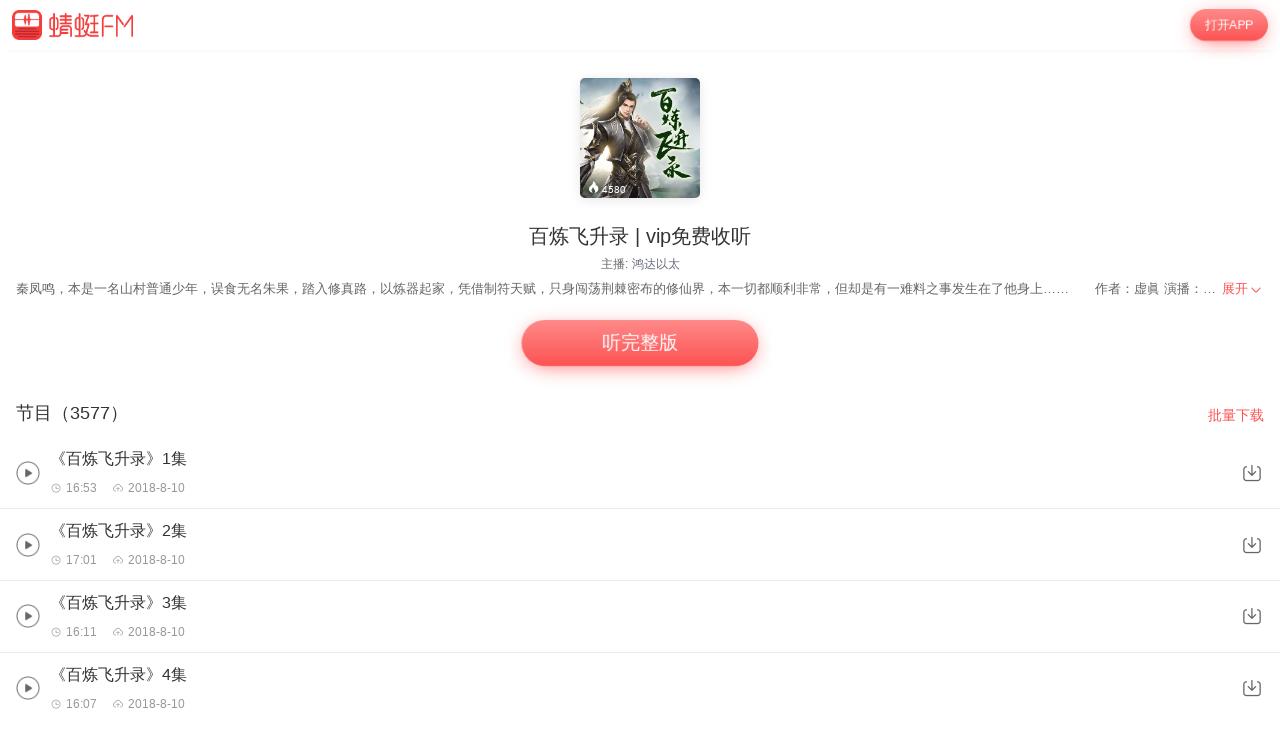

--- FILE ---
content_type: text/html; charset=utf-8
request_url: https://m.qtfm.cn/vchannels/264876/
body_size: 75278
content:
<!DOCTYPE html>
<html lang="en">
  <head>
    <title data-react-helmet="true"> 百炼飞升录有声小说在线收听-主播：鸿达以太-蜻蜓FM</title>
    <meta data-react-helmet="true" name="keywords" content="百炼飞升录有声小说,百炼飞升录在线收听,主播：鸿达以太"/><meta data-react-helmet="true" name="description" content="欢迎收听蜻蜓FM有声小说频道的百炼飞升录，主播：鸿达以太。百炼飞升录包含《百炼飞升录》1集，《百炼飞升录》2集，《百炼飞升录》3集等全集有声小说。您可以下载蜻蜓FM，百炼飞升录有声小说mp3全集免费下载和收藏，随时随地在线收听。更多“百炼飞升录”类型的有声小说，就听蜻蜓FM小说频道。"/>
    <link data-react-helmet="true" rel="canonical" href="https://www.qtfm.cn/channels/264876/"/><link data-react-helmet="true" rel="stylesheet" href="//at.alicdn.com/t/c/font_420332_ymcfzpvdog.css"/>
    <meta charset="utf-8" />
    <meta
      name="viewport"
      content="width=device-width, initial-scale=1, maximum-scale=1, shrink-to-fit=no"
    />
    <meta http-equiv="X-UA-Compatible" content="IE=edge,chrome=1"/>
    <meta name="bytedance-verification-code" content="1o0ODrvZfr6RqNk+e2dE" />
    <link type="text/css" rel="stylesheet" href="/main.6acceb8693ab3fed6dc5.css" />
    <script type="text/javascript" src="//sss.qtfm.cn/qt-npm/openinstall/1.0.0/index.js"></script>
    <script type="text/javascript" src="//res.wx.qq.com/open/js/jweixin-1.0.0.js"></script>
    <script type="text/javascript" src="https://sss.qtfm.cn/qt-web/qt-jssdk/dist/js/qt-jssdk-1.4.69.js"></script>
    <script type="text/javascript" src="https://bp.staging.qtfm.cn/qt-npm/@qt-base/linkedme/1.4.2/index.umd.js" ></script>
    <script>
      if (linkedme) {
        linkedme.init('d828bfa52e3abbef26d0339a0aaa8640', { type: 'live' }, null);
        linkedme.trigger = function(href) {
          var a = document.createElement('a');
          a.setAttribute('href', href);
          a.onclick = function() {
            linkedme.trigger_deeplink(href);
          }
          a.click();
        }
        linkedme.generate = function(params) {
          return new Promise((resolve, reject) => {
            linkedme.link(params, function(err, response) {
              console.log('linkedme response', response);
              if (err) { 
                reject(err);
              } else {
                resolve(response);
              } 
            }, false);
          });
        };
      }
    </script>
    <!-- Global site tag (gtag.js) - Google Analytics -->
    <script async src="https://www.googletagmanager.com/gtag/js?id=UA-148368616-2"></script>
    <script>
      window.dataLayer = window.dataLayer || [];
      function gtag(){dataLayer.push(arguments);}
      gtag('js', new Date());
      gtag('config', 'UA-148368616-2');
    </script>
    <meta http-equiv="Cache-Control" content="no-siteapp">
    <meta http-equiv="Cache-Control" content="no-transform">
  </head>
  <body>
    <div id="app" data-reactroot=""><div class="app-wrapper" role="wrapper" tabindex="0"><div class="home-root" style="margin-top:50px"><div class="topbar undefined" style="position:fixed"><a class="homepage" href="/"><img class="logo" src="https://pic.qtfm.cn/qt-msite/logo@2x.png"/></a><a id="DownloadBtn" class="open-btn" href="javascript:void(0);" style="cursor:pointer">打开APP</a></div><section class="vchannel-basic-pannel"><div class="channel-intro"><div class="cover"><div class="cover-wrapper"><img class="cover-img" src="http://pic.qtfm.cn/channel/2021/01/21/e1f8be83ecd2b48cd3174455be034283.jpg!400" alt="百炼飞升录"/></div><div class="info-bar"><div><div class="bkColor"><i class="iconfont icon-redu-huisedi"></i></div><span class="play-count">4580</span></div></div></div><h1 class="title">百炼飞升录 | 免费收听</h1><div class="pods">主播:<a href="/podcasters/a259c7193944dfd78cc964a140f1111e">鸿达以太</a></div></div></section><div class="desc-panel folded"><article class="content">
  <section class="desc">
    
    <div class="content">秦凤鸣，本是一名山村普通少年，误食无名朱果，踏入修真路，以炼器起家，凭借制符天赋，只身闯荡荆棘密布的修仙界，本一切都顺利非常，但却是有一难料之事发生在了他身上……　　作者：虚眞
 演播：碌凡</div>
  </section>
</article><div class="btn" role="menuitem" tabindex="0"><span>展开</span><img src="https://sss.qtfm.cn/v3/arrow-down.png" alt=""/></div></div><div class="btn-pannel"></div><div class="list-title-wrapper"><div class="list-title">节目（3577）</div><a id="DownloadBtn101" class="download-all" href="javascript:void(0);" style="cursor:pointer">批量下载</a></div><div class="vchannel-play-list"><a class="cont" href="/vchannels/264876/programs/9595755"><img src="https://sss.qtfm.cn/v3/play-circle.png"/><div><h2 class="title single-line">《百炼飞升录》1集</h2><div class="items text-small"><div class="time"><i class="duration"></i>16:53</div><div class="date"><i class="date-time"></i>2018-8-10</div></div></div></a><img class="download-icon" src="https://sss.qtfm.cn/v3/download-btn.png"/></div><div class="vchannel-play-list"><a class="cont" href="/vchannels/264876/programs/9595761"><img src="https://sss.qtfm.cn/v3/play-circle.png"/><div><h2 class="title single-line">《百炼飞升录》2集</h2><div class="items text-small"><div class="time"><i class="duration"></i>17:01</div><div class="date"><i class="date-time"></i>2018-8-10</div></div></div></a><img class="download-icon" src="https://sss.qtfm.cn/v3/download-btn.png"/></div><div class="vchannel-play-list"><a class="cont" href="/vchannels/264876/programs/9595768"><img src="https://sss.qtfm.cn/v3/play-circle.png"/><div><h2 class="title single-line">《百炼飞升录》3集</h2><div class="items text-small"><div class="time"><i class="duration"></i>16:11</div><div class="date"><i class="date-time"></i>2018-8-10</div></div></div></a><img class="download-icon" src="https://sss.qtfm.cn/v3/download-btn.png"/></div><div class="vchannel-play-list"><a class="cont" href="/vchannels/264876/programs/9595776"><img src="https://sss.qtfm.cn/v3/play-circle.png"/><div><h2 class="title single-line">《百炼飞升录》4集</h2><div class="items text-small"><div class="time"><i class="duration"></i>16:07</div><div class="date"><i class="date-time"></i>2018-8-10</div></div></div></a><img class="download-icon" src="https://sss.qtfm.cn/v3/download-btn.png"/></div><div class="vchannel-play-list"><a class="cont" href="/vchannels/264876/programs/9595780"><img src="https://sss.qtfm.cn/v3/play-circle.png"/><div><h2 class="title single-line">《百炼飞升录》5集</h2><div class="items text-small"><div class="time"><i class="duration"></i>16:03</div><div class="date"><i class="date-time"></i>2018-8-10</div></div></div></a><img class="download-icon" src="https://sss.qtfm.cn/v3/download-btn.png"/></div><div class="vchannel-play-list"><a class="cont" href="/vchannels/264876/programs/9595787"><img src="https://sss.qtfm.cn/v3/play-circle.png"/><div><h2 class="title single-line">《百炼飞升录》6集</h2><div class="items text-small"><div class="time"><i class="duration"></i>16:33</div><div class="date"><i class="date-time"></i>2018-8-10</div></div></div></a><img class="download-icon" src="https://sss.qtfm.cn/v3/download-btn.png"/></div><div class="vchannel-play-list"><a class="cont" href="/vchannels/264876/programs/9595792"><img src="https://sss.qtfm.cn/v3/play-circle.png"/><div><h2 class="title single-line">《百炼飞升录》7集</h2><div class="items text-small"><div class="time"><i class="duration"></i>17:06</div><div class="date"><i class="date-time"></i>2018-8-10</div></div></div></a><img class="download-icon" src="https://sss.qtfm.cn/v3/download-btn.png"/></div><div class="vchannel-play-list"><a class="cont" href="/vchannels/264876/programs/9595796"><img src="https://sss.qtfm.cn/v3/play-circle.png"/><div><h2 class="title single-line">《百炼飞升录》8集</h2><div class="items text-small"><div class="time"><i class="duration"></i>16:10</div><div class="date"><i class="date-time"></i>2018-8-10</div></div></div></a><img class="download-icon" src="https://sss.qtfm.cn/v3/download-btn.png"/></div><div class="vchannel-play-list"><a class="cont" href="/vchannels/264876/programs/9595802"><img src="https://sss.qtfm.cn/v3/play-circle.png"/><div><h2 class="title single-line">《百炼飞升录》9集</h2><div class="items text-small"><div class="time"><i class="duration"></i>16:36</div><div class="date"><i class="date-time"></i>2018-8-10</div></div></div></a><img class="download-icon" src="https://sss.qtfm.cn/v3/download-btn.png"/></div><div class="vchannel-play-list"><a class="cont" href="/vchannels/264876/programs/9595807"><img src="https://sss.qtfm.cn/v3/play-circle.png"/><div><h2 class="title single-line">《百炼飞升录》10集</h2><div class="items text-small"><div class="time"><i class="duration"></i>16:14</div><div class="date"><i class="date-time"></i>2018-8-10</div></div></div></a><img class="download-icon" src="https://sss.qtfm.cn/v3/download-btn.png"/></div><div class="openmore" style="display:block"><span>加载更多</span></div><div class="m-com-pod-info"><div class="m-com-pod-info-title">主播信息</div><div class="m-com-pod-info-basic"><div class="m-com-pod-info-basic-img"><img src="http://pic.qtfm.cn/2017/03/10/partner_0687ba71ca8ebe35d320a4264c5f104b.png" alt="鸿达以太"/></div><div class="m-com-pod-info-basic-info"><div class="m-com-pod-info-basic-info-left" alt="鸿达以太"><h2 class="pod-nick-name">鸿达以太</h2><div class="m-clamp"><div class="m-clamp__inner">人人都是蜻蜓主播，欢迎关注鸿达以太</div></div></div><a id="podcaster-a259c7193944dfd78cc964a140f1111e" class="m-com-pod-info-basic-info-right" href="javascript:void(0);" style="cursor:pointer">关注</a></div></div><div class="m-com-pod-info-list"><div class="m-com-pod-info-list-item"><div class="m-com-pod-info-list-item-img"><img src="http://pic.qtfm.cn/channel/2021/05/31/0a209c5097c3b2a600ef922afa390342.jpg!400" alt="九星霸体诀"/></div><div class="m-com-pod-info-list-item-play-count"><div><div class="bkcolor"><i class="iconfont icon-redu-huisedi"></i></div><span>2658</span></div></div><div class="m-clamp"><div class="m-clamp__inner">【连载到文字进度 不定时更新】是丹帝重生？是融合灵魂？被盗走灵根、灵血、灵骨的三无少年——龙尘，凭借着记忆中的炼丹神术，修行神秘功法九星霸体诀，拨开重重迷雾，解开惊天之局。
手掌天地乾坤，脚踏日月星辰，勾搭各色美女，镇压恶鬼邪神。
江湖传闻：龙尘一到，地吼天啸。龙尘一出，鬼泣神哭。
作者：平凡魔术师。播者：舟扬。</div></div></div><div class="m-com-pod-info-list-item"><div class="m-com-pod-info-list-item-img"><img src="http://pic.qtfm.cn/goods/2020/04/09/709c8c5a3d4ac77ed40028f28f6bbf13.jpg!400" alt="不灭武尊"/></div><div class="m-com-pod-info-list-item-play-count"><div><div class="bkcolor"><i class="iconfont icon-redu-huisedi"></i></div><span>592</span></div></div><div class="m-clamp"><div class="m-clamp__inner">17K名家作品，东方玄幻大作，全网点击破亿！一门被视为垃圾的功法，一个被同门视作废人的修炼狂人，在得到一枚阴阳玉佩之后，一切将彻底改变。
十倍修炼速度，令古飞一再突破武道极限，千百年来已被人认定的铁律，被古飞一一打破！
奇迹……古飞不相信奇迹，他相信的只有血和汗，在这个武道已经没落，真正的武道奥义已经失传的腾龙大陆修炼界，且看古飞如何以武逆天，脚踏道术神通，拳打妖魔鬼怪，怀抱红颜绝色，成就不灭武尊！</div></div></div><div class="m-com-pod-info-list-item"><div class="m-com-pod-info-list-item-img"><img src="http://pic.qtfm.cn/channel/2020/11/12/86dfa770acbc727188bf5d70f69ff61a.jpg!400" alt="近战狂兵"/></div><div class="m-com-pod-info-list-item-play-count"><div><div class="bkcolor"><i class="iconfont icon-redu-huisedi"></i></div><span>2004</span></div></div><div class="m-clamp"><div class="m-clamp__inner">且看一个男人如何成就霸业，成为傲立巅峰的一代传奇</div></div></div></div><a id="podcaster-a259c7193944dfd78cc964a140f1111e" class="m-com-open-app" href="javascript:void(0);" style="cursor:pointer">APP内查看主播<img class="m-com-open-app-arrow" src="https://sss.qtfm.cn/v3/arrow-down.png"/></a></div><div class="relevant-panel"><div class="title">大家都在听</div><div class="m-tag-show-attr"><a class="badge" href="/categories/521/attrs/3839/">玄幻超能</a><a class="badge" href="/categories/521/attrs/3289/">男生爱听</a><a class="badge" href="/categories/521/attrs/6129/">逆袭</a><a class="badge" href="/categories/521/attrs/6286/">杀伐果断</a></div><div class="relevant-list"><div><div class="item"><a class="m-pod-link" href="/vchannels/140860"><div class="content"><div class="m-channel-info"><div><img class="cover" src="http://pic.qtfm.cn/channel/2021/03/09/50c060f1075d3c1ea73982fda3fc0cac.jpg!200" alt="武逆"/></div><div class="info"><div class="m-clamp m-channel-info-title"><div class="m-clamp__inner">武逆</div></div><div class="m-clamp"><div class="m-clamp__inner">废材逆袭，练就无上神体！【更新提示：已更新到文本最新章节】</div></div><div class="info-bottom"><div><div class="bkColor"><i class="iconfont icon-redu-huisedi"></i></div><span>3583</span></div><span><img class="icon" src="https://sss.qtfm.cn/v3/count-fa.png" alt=""/>2640<!-- -->期</span></div></div></div></div></a><a id="RelevantList-listundefined" class="m-channel-like" href="javascript:void(0);" style="cursor:pointer">收藏</a></div><div class="item-line"></div></div><div><div class="item"><a class="m-pod-link" href="/vchannels/355115"><div class="content"><div class="m-channel-info"><div><img class="cover" src="http://pic.qtfm.cn/channellist/2020/04/14/a43c5454be14678d158b5ebd38f2db88.jpg!200" alt="灵武帝尊"/></div><div class="info"><div class="m-clamp m-channel-info-title"><div class="m-clamp__inner">灵武帝尊</div></div><div class="m-clamp"><div class="m-clamp__inner">上古传闻：集九本天书者，破天道，掌轮回。
少年自地球而来，灵海不聚，武魂不启，受磨难而不屈，血脉觉醒时，大千世界，唯吾独尊！！！
作者：孤雨随风
演播：黑糖 贞子大人</div></div><div class="info-bottom"><div><div class="bkColor"><i class="iconfont icon-redu-huisedi"></i></div><span>2117</span></div><span><img class="icon" src="https://sss.qtfm.cn/v3/count-fa.png" alt=""/>2493<!-- -->期</span></div></div></div></div></a><a id="RelevantList-listundefined" class="m-channel-like" href="javascript:void(0);" style="cursor:pointer">收藏</a></div><div class="item-line"></div></div><div><div class="item"><a class="m-pod-link" href="/vchannels/362754"><div class="content"><div class="m-channel-info"><div><img class="cover" src="http://pic.qtfm.cn/channellist/2020/06/04/39a8cc2a4796519bd6320f2727107835.jpg!200" alt="诸天万界"/></div><div class="info"><div class="m-clamp m-channel-info-title"><div class="m-clamp__inner">诸天万界</div></div><div class="m-clamp"><div class="m-clamp__inner">农家少年许道颜，身怀古种，被父亲放于山野乡村之中，被母亲带大，孤儿寡母，自小受尽各种指摘，在一次匈族发起的战争中，村庄破灭，他毅然从军，只想保家卫国，直到自己身世被揭开，受千夫所指，遭无数仇家暗杀，在成长的道路上，曲折坎坷，他想要为自己正名，拼尽一切挣扎求存，修道家降妖除魔，练兵家神兵战阵，学儒道浩然正气；一符降至强鬼神，一刀斩山河日月，一阵困万古龙神，运筹帷幄化万千兵马；诸天神圣尽在脚下，诸天神圣，万界苍生，浩然大道，万恶俯首，众神至尊！
作者：虾米XL
演播：奉熹</div></div><div class="info-bottom"><div><div class="bkColor"><i class="iconfont icon-redu-huisedi"></i></div><span>646</span></div><span><img class="icon" src="https://sss.qtfm.cn/v3/count-fa.png" alt=""/>1424<!-- -->期</span></div></div></div></div></a><a id="RelevantList-listundefined" class="m-channel-like" href="javascript:void(0);" style="cursor:pointer">收藏</a></div><div class="item-line"></div></div><div><div class="item"><a class="m-pod-link" href="/vchannels/211528"><div class="content"><div class="m-channel-info"><div><img class="cover" src="http://pic.qtfm.cn/channel/2022/11/23/3e1437d5dccda108f8bcd610b02dc15d.jpg!200" alt="傲世丹神"/></div><div class="info"><div class="m-clamp m-channel-info-title"><div class="m-clamp__inner">傲世丹神</div></div><div class="m-clamp"><div class="m-clamp__inner">【更新提示：录制已更上文字进度，更新可能延误】废柴少年偶然得到无上传承，获得逆天神脉，学得绝世神功，掌握超绝丹术，驾驭超强空间法术，铸成能百毒不侵的镇魔金身，这使他在武道之路春风得意……饿的时炼点丹药当零食吃，无聊时耍耍那些来求丹的武道高人，更有美女如云，为他倾心...</div></div><div class="info-bottom"><div><div class="bkColor"><i class="iconfont icon-redu-huisedi"></i></div><span>4249</span></div><span><img class="icon" src="https://sss.qtfm.cn/v3/count-fa.png" alt=""/>2635<!-- -->期</span></div></div></div></div></a><a id="RelevantList-listundefined" class="m-channel-like" href="javascript:void(0);" style="cursor:pointer">收藏</a></div><div class="item-line"></div></div><div><div class="item"><a class="m-pod-link" href="/vchannels/328326"><div class="content"><div class="m-channel-info"><div><img class="cover" src="http://pic.qtfm.cn/goods/2019/10/14/f7539bd77c475b711a4e3a513b020f91.jpg!200" alt="绝世武圣"/></div><div class="info"><div class="m-clamp m-channel-info-title"><div class="m-clamp__inner">绝世武圣</div></div><div class="m-clamp"><div class="m-clamp__inner">身为大将军之子的沈涛，锦衣玉食，无忧无虑。
【内容简介】
奈何麻烦找上门，父亲被杀！家族遭灭！
光环消散，成为一介平民的他，该如何行事，血海深仇，又将如何去报。
且看他从一个小人物一步步崛起，脚踩天才，手刃仇人，问鼎大陆，翻手为云覆手为雨，成就绝世武圣！笑傲苍穹。
【主播/作者简介】
作者：北辰，掌中文学旗下签约作家，其作品以节奏明快，剧情跌宕起伏为主要卖点，十分擅长对于作品人物的刻画，不论是主角还是配角，刻画的栩栩如生。有极强的代入感。深受读者好评。
作者:北辰 播者:艺炀</div></div><div class="info-bottom"><div><div class="bkColor"><i class="iconfont icon-redu-huisedi"></i></div><span>1036</span></div><span><img class="icon" src="https://sss.qtfm.cn/v3/count-fa.png" alt=""/>248<!-- -->期</span></div></div></div></div></a><a id="RelevantList-listundefined" class="m-channel-like" href="javascript:void(0);" style="cursor:pointer">收藏</a></div><div class="item-line"></div></div><div><div class="item"><a class="m-pod-link" href="/vchannels/421766"><div class="content"><div class="m-channel-info"><div><img class="cover" src="http://pic.qtfm.cn/channellist/2021/10/19/2b75a52e9f6458d41d602855f87a79d4.jpg!200" alt="剑墟"/></div><div class="info"><div class="m-clamp m-channel-info-title"><div class="m-clamp__inner">剑墟</div></div><div class="m-clamp"><div class="m-clamp__inner">万妖临世，大乱将生。
一个废物少年意外觉醒了墟界魂力，从此开启了仗剑天下，与万界天才争锋之路。
剑意不灭行天下，万古不败第一尊。
一剑在手，上探九霄，下闯幽府，争霸异界，让天下万剑朝宗！
作者：二月青城；播者：唐睿、凯特</div></div><div class="info-bottom"><div><div class="bkColor"><i class="iconfont icon-redu-huisedi"></i></div><span>557</span></div><span><img class="icon" src="https://sss.qtfm.cn/v3/count-fa.png" alt=""/>687<!-- -->期</span></div></div></div></div></a><a id="RelevantList-listundefined" class="m-channel-like" href="javascript:void(0);" style="cursor:pointer">收藏</a></div><div class="item-line"></div></div><div><div class="item"><a class="m-pod-link" href="/vchannels/423838"><div class="content"><div class="m-channel-info"><div><img class="cover" src="http://pic.qtfm.cn/device/8b687df2dcde40e79d0f025292d39c62/1637305031467_0JDVh_08C.jpg!200" alt="丹符神尊"/></div><div class="info"><div class="m-clamp m-channel-info-title"><div class="m-clamp__inner">丹符神尊</div></div><div class="m-clamp"><div class="m-clamp__inner">简正风枯坐八载，通读万卷经文，只为一朝通悟《大道藏》！
魔神诀，未央歌，玄灵谱，大道藏，四大奇书，唯有大道藏包含千万真意！
灵符需要符箓，布阵需要符箓，炼器需要符箓，飞剑亦需要符箓，甚至就连上品灵丹，也需要符箓。
这是一个符道的世界，看简正风如何以符证道！</div></div><div class="info-bottom"><div><div class="bkColor"><i class="iconfont icon-redu-huisedi"></i></div><span>107</span></div><span><img class="icon" src="https://sss.qtfm.cn/v3/count-fa.png" alt=""/>469<!-- -->期</span></div></div></div></div></a><a id="RelevantList-listundefined" class="m-channel-like" href="javascript:void(0);" style="cursor:pointer">收藏</a></div><div class="item-line"></div></div><div><div class="item"><a class="m-pod-link" href="/vchannels/189236"><div class="content"><div class="m-channel-info"><div><img class="cover" src="http://pic.qtfm.cn/channel/2020/05/18/3bcd551ca4a5aa76a6cf5d54077bc002.jpg!200" alt="六道仙尊"/></div><div class="info"><div class="m-clamp m-channel-info-title"><div class="m-clamp__inner">六道仙尊</div></div><div class="m-clamp"><div class="m-clamp__inner">天地六界，远古鸿蒙，诛仙逆天成就六道仙尊！</div></div><div class="info-bottom"><div><div class="bkColor"><i class="iconfont icon-redu-huisedi"></i></div><span>2216</span></div><span><img class="icon" src="https://sss.qtfm.cn/v3/count-fa.png" alt=""/>1301<!-- -->期</span></div></div></div></div></a><a id="RelevantList-listundefined" class="m-channel-like" href="javascript:void(0);" style="cursor:pointer">收藏</a></div><div class="item-line"></div></div><div><div class="item"><a class="m-pod-link" href="/vchannels/384329"><div class="content"><div class="m-channel-info"><div><img class="cover" src="http://pic.qtfm.cn/goods/2020/12/04/d6ec4e84956b38d4f4da3340183eceff.jpg!200" alt="九界独尊"/></div><div class="info"><div class="m-clamp m-channel-info-title"><div class="m-clamp__inner">九界独尊</div></div><div class="m-clamp"><div class="m-clamp__inner">修最顶级的灵魂功法，掌最强灵魂秘术，不管是神女，仙女，圣女，仍然是奴役，统统奴役！ 修最顶级的炼体功法，打破身体桎梏，开发最强神通，虐爆一切天才！ 八荒六合我为王，九天十地吾为皇！ 总有一天，我要这天再也遮不住我的眼，视线所及，九界俯首，十方皆寂，万族共尊！</div></div><div class="info-bottom"><div><div class="bkColor"><i class="iconfont icon-redu-huisedi"></i></div><span>240</span></div><span><img class="icon" src="https://sss.qtfm.cn/v3/count-fa.png" alt=""/>887<!-- -->期</span></div></div></div></div></a><a id="RelevantList-listundefined" class="m-channel-like" href="javascript:void(0);" style="cursor:pointer">收藏</a></div><div class="item-line"></div></div><div><div class="item"><a class="m-pod-link" href="/vchannels/256287"><div class="content"><div class="m-channel-info"><div><img class="cover" src="http://pic.qtfm.cn/channel/2018/05/23/4cf953a7e8c465ba613c48a74ebd4c30.jpg!200" alt="医道仙途"/></div><div class="info"><div class="m-clamp m-channel-info-title"><div class="m-clamp__inner">医道仙途</div></div><div class="m-clamp"><div class="m-clamp__inner">一个小杂役意外得到一枚神丹，利用此丹肉身成圣纵横修真界！作者：毛毛公主  演播：高欢</div></div><div class="info-bottom"><div><div class="bkColor"><i class="iconfont icon-redu-huisedi"></i></div><span>1038</span></div><span><img class="icon" src="https://sss.qtfm.cn/v3/count-fa.png" alt=""/>428<!-- -->期</span></div></div></div></div></a><a id="RelevantList-listundefined" class="m-channel-like" href="javascript:void(0);" style="cursor:pointer">收藏</a></div><div class="item-line"></div></div></div><div class="btn-container"><a id="DownloadBtn5大家都在听" class="find-more" href="javascript:void(0);" style="cursor:pointer">必听推荐</a></div></div><div class="copyright"><img class="cp-logo" src="https://pic.qtfm.cn/qt-msite/logo@2x.png" alt="logo"/><a class="cp-btn" href="javascript:void(0);"><div class="cp-text">打开APP，高品质·离线听</div><img class="cp-icon" src="https://pic.qtfm.cn/qt-msite/icon-arrow-right-white@2x.png" alt="icon"/></a><div class="cp-link"><a class="cp-text" href="http://apk.qtfm.cn/releases/QingTingFm_DL.apk">客户端</a><div class="cp-gap"></div><a class="cp-text" rel="nofollow" href="/">返回首页</a><div class="cp-gap"></div><a class="cp-text" href="mailto:support@qingtingfm.com" rel="nofollow">反馈</a></div><div class="cp-info"><p><a href="https://beian.miit.gov.cn" target="_blank" rel="noreferrer">沪ICP备06026464号-4</a> <!-- -->网络文化经营许可证</p><p>沪网文[2014]0587-137号</p><p>信息网络传播视听许可证：0911603</p><p>©2011-2019 qingting.fm ALL Rights Reserved.</p><p>应用名称：蜻蜓FM | 开发者：上海麦克风文化传媒有限公司</p><p>版本号：9.5.0 | <a href="https://sss.qingting.fm/qt-agreement/permission-20190724.html" target="_blank" rel="noreferrer">应用权限</a> | <a href="https://sss.qtfm.cn/qt-agreement/privacy-20190724.html" target="_blank" rel="noreferrer">隐私协议</a></p></div></div></div><a href="/vchannels/undefined/programs/undefined?position=undefined"><div></div></a></div></div>
    <script type="text/javascript">
      window.ssrURL="%2Fvchannels%2F264876%2F"
      window.__initStores={"VChannelStore":{"channel":{"id":264876,"v":"06b9587f339344d3400b731536f58920","title":"百炼飞升录","cover":"http://pic.qtfm.cn/channel/2021/01/21/e1f8be83ecd2b48cd3174455be034283.jpg","sale_props":"","free_duration":-1,"program_count":3577,"purchase":{"item_type":0},"thumbs":{"200_thumb":"http://pic.qtfm.cn/channel/2021/01/21/e1f8be83ecd2b48cd3174455be034283.jpg!200","400_thumb":"http://pic.qtfm.cn/channel/2021/01/21/e1f8be83ecd2b48cd3174455be034283.jpg!400","800_thumb":"http://pic.qtfm.cn/channel/2021/01/21/e1f8be83ecd2b48cd3174455be034283.jpg!800"},"description":"秦凤鸣，本是一名山村普通少年，误食无名朱果，踏入修真路，以炼器起家，凭借制符天赋，只身闯荡荆棘密布的修仙界，本一切都顺利非常，但却是有一难料之事发生在了他身上……　　作者：虚眞\n 演播：碌凡","create_time":"2018-08-10 10:40:45","update_time":"2023-11-06 19:00:20","category_id":521,"view_type":1,"novel_monthly_vip":false,"finished":-2,"estimate_program_count":0,"source":"","second_category_id":3839,"rec_words":"少年误食朱果，难以预料的事发生了","rec_focus_cover":"","skip_duration_source":"","video_cover":"","default_play_type":"audio","channel_update_time":"2023-11-06 19:00:20","header_duration":0,"tail_duration":0,"latest_region":"北京","is_course":false,"score":6,"playcount":"20.9亿","clout":4580,"podcasters":[{"qingtingId":"a259c7193944dfd78cc964a140f1111e","name":"鸿达以太","avatar":"http://pic.qtfm.cn/2017/03/10/partner_0687ba71ca8ebe35d320a4264c5f104b.png"}],"recommend_bar":{"type":"text","description":"【限领1次】恭喜，点击免费领7天VIP，畅听会员内容","url":"https://sss.qtfm.cn/vips/members/v2/?source=supervip_marketing_word_264876_novel"},"detail":"<style>\n* {\n  box-sizing: border-box;\n  -webkit-tap-highlight-color: transparent;\n  outline: none;\n}\nimg {\n  max-width: 100%;\n}\nbody, html {\n  word-break: break-all;\n  font-size: 20px;\n}\nbody {\n  color: #fff;\n  font-family: PingFangSC-Regular, \\'Helvetica Neue\\', Helvetica, Arial, sans-serif;\n  margin: 0;\n  font-weight: 300;\n}\na {\n\\ttext-decoration: none;\n\\tcolor: #fff;\n}\nsection {\n  padding: 0.8rem 0.8rem 0 0.8rem;\n}\nsection:not(:last-child) {\n  margin-bottom: 0.6rem;\n}\nsection .title {\n  margin-bottom: 0.2rem;\n  font-size: 0.8rem;\n  line-height: 1.375;\n  font-weight: 500;\n  font-family: PingFangSC-Medium, \\'Helvetica Neue\\', Helvetica, Arial, sans-serif;\n}\nsection .title span {\n  display: inline-block;\n}\nsection .content {\n  font-size: 0.7rem;\n  line-height: 157%;\n  color: rgba(255, 255, 255, 0.8);\n}\np {\n  line-height: 1.57 !important;\n}\n</style>\n  <section class=\"desc\">\n    <div class=\"title\"><span>简介</span></div>\n    <div class=\"content\">秦凤鸣，本是一名山村普通少年，误食无名朱果，踏入修真路，以炼器起家，凭借制符天赋，只身闯荡荆棘密布的修仙界，本一切都顺利非常，但却是有一难料之事发生在了他身上……　　作者：虚眞\n 演播：碌凡</div>\n  </section>\n","biggie_playpage":false,"latest_program":"《百炼飞升录》1集","img":"http://pic.qtfm.cn/channel/2021/01/21/e1f8be83ecd2b48cd3174455be034283.jpg!400","channelId":264876,"desc":"秦凤鸣，本是一名山村普通少年，误食无名朱果，踏入修真路，以炼器起家，凭借制符天赋，只身闯荡荆棘密布的修仙界，本一切都顺利非常，但却是有一难料之事发生在了他身上……　　作者：虚眞\n 演播：碌凡","programCount":3577,"playCount":"20.9亿","categoryId":521,"channelType":"free","aigc":{"id":0,"channel_id":0,"aigc_cover":0,"create_time":"0001-01-01T00:00:00Z","update_time":"0001-01-01T00:00:00Z"}},"recommends":[{"channelId":140860,"title":"武逆","desc":"废材逆袭，练就无上神体！【更新提示：已更新到文本最新章节】","img":"http://pic.qtfm.cn/channel/2021/03/09/50c060f1075d3c1ea73982fda3fc0cac.jpg!200","score":7,"playCount":"35.1亿","itemType":0,"programCount":2640,"clout":3583},{"channelId":355115,"title":"灵武帝尊","desc":"上古传闻：集九本天书者，破天道，掌轮回。\n少年自地球而来，灵海不聚，武魂不启，受磨难而不屈，血脉觉醒时，大千世界，唯吾独尊！！！\n作者：孤雨随风\n演播：黑糖 贞子大人","img":"http://pic.qtfm.cn/channellist/2020/04/14/a43c5454be14678d158b5ebd38f2db88.jpg!200","score":6,"playCount":"2.1亿","itemType":0,"programCount":2493,"clout":2117},{"channelId":362754,"title":"诸天万界","desc":"农家少年许道颜，身怀古种，被父亲放于山野乡村之中，被母亲带大，孤儿寡母，自小受尽各种指摘，在一次匈族发起的战争中，村庄破灭，他毅然从军，只想保家卫国，直到自己身世被揭开，受千夫所指，遭无数仇家暗杀，在成长的道路上，曲折坎坷，他想要为自己正名，拼尽一切挣扎求存，修道家降妖除魔，练兵家神兵战阵，学儒道浩然正气；一符降至强鬼神，一刀斩山河日月，一阵困万古龙神，运筹帷幄化万千兵马；诸天神圣尽在脚下，诸天神圣，万界苍生，浩然大道，万恶俯首，众神至尊！\n作者：虾米XL\n演播：奉熹","img":"http://pic.qtfm.cn/channellist/2020/06/04/39a8cc2a4796519bd6320f2727107835.jpg!200","score":8,"playCount":"730.9万","itemType":0,"programCount":1424,"clout":646},{"channelId":211528,"title":"傲世丹神","desc":"【更新提示：录制已更上文字进度，更新可能延误】废柴少年偶然得到无上传承，获得逆天神脉，学得绝世神功，掌握超绝丹术，驾驭超强空间法术，铸成能百毒不侵的镇魔金身，这使他在武道之路春风得意……饿的时炼点丹药当零食吃，无聊时耍耍那些来求丹的武道高人，更有美女如云，为他倾心...","img":"http://pic.qtfm.cn/channel/2022/11/23/3e1437d5dccda108f8bcd610b02dc15d.jpg!200","score":10,"playCount":"4.8亿","itemType":0,"programCount":2635,"clout":4249},{"channelId":328326,"title":"绝世武圣","desc":"身为大将军之子的沈涛，锦衣玉食，无忧无虑。\n【内容简介】\n奈何麻烦找上门，父亲被杀！家族遭灭！\n光环消散，成为一介平民的他，该如何行事，血海深仇，又将如何去报。\n且看他从一个小人物一步步崛起，脚踩天才，手刃仇人，问鼎大陆，翻手为云覆手为雨，成就绝世武圣！笑傲苍穹。\n【主播/作者简介】\n作者：北辰，掌中文学旗下签约作家，其作品以节奏明快，剧情跌宕起伏为主要卖点，十分擅长对于作品人物的刻画，不论是主角还是配角，刻画的栩栩如生。有极强的代入感。深受读者好评。\n作者:北辰 播者:艺炀","img":"http://pic.qtfm.cn/goods/2019/10/14/f7539bd77c475b711a4e3a513b020f91.jpg!200","score":6,"playCount":"9.6万","itemType":1,"programCount":248,"clout":1036,"fee":0.2},{"channelId":421766,"title":"剑墟","desc":"万妖临世，大乱将生。\n一个废物少年意外觉醒了墟界魂力，从此开启了仗剑天下，与万界天才争锋之路。\n剑意不灭行天下，万古不败第一尊。\n一剑在手，上探九霄，下闯幽府，争霸异界，让天下万剑朝宗！\n作者：二月青城；播者：唐睿、凯特","img":"http://pic.qtfm.cn/channellist/2021/10/19/2b75a52e9f6458d41d602855f87a79d4.jpg!200","score":6,"playCount":"1107.0万","itemType":1,"programCount":687,"clout":557,"fee":0.2},{"channelId":423838,"title":"丹符神尊","desc":"简正风枯坐八载，通读万卷经文，只为一朝通悟《大道藏》！\n魔神诀，未央歌，玄灵谱，大道藏，四大奇书，唯有大道藏包含千万真意！\n灵符需要符箓，布阵需要符箓，炼器需要符箓，飞剑亦需要符箓，甚至就连上品灵丹，也需要符箓。\n这是一个符道的世界，看简正风如何以符证道！","img":"http://pic.qtfm.cn/device/8b687df2dcde40e79d0f025292d39c62/1637305031467_0JDVh_08C.jpg!200","score":6,"playCount":"16.3万","itemType":1,"programCount":469,"clout":107,"fee":0.1},{"channelId":189236,"title":"六道仙尊","desc":"天地六界，远古鸿蒙，诛仙逆天成就六道仙尊！","img":"http://pic.qtfm.cn/channel/2020/05/18/3bcd551ca4a5aa76a6cf5d54077bc002.jpg!200","score":6,"playCount":"33.6亿","itemType":1,"programCount":1301,"clout":2216,"fee":0.2},{"channelId":384329,"title":"九界独尊","desc":"修最顶级的灵魂功法，掌最强灵魂秘术，不管是神女，仙女，圣女，仍然是奴役，统统奴役！ 修最顶级的炼体功法，打破身体桎梏，开发最强神通，虐爆一切天才！ 八荒六合我为王，九天十地吾为皇！ 总有一天，我要这天再也遮不住我的眼，视线所及，九界俯首，十方皆寂，万族共尊！","img":"http://pic.qtfm.cn/goods/2020/12/04/d6ec4e84956b38d4f4da3340183eceff.jpg!200","score":6,"playCount":"27.3万","itemType":1,"programCount":887,"clout":240,"fee":0.2},{"channelId":256287,"title":"医道仙途","desc":"一个小杂役意外得到一枚神丹，利用此丹肉身成圣纵横修真界！作者：毛毛公主  演播：高欢","img":"http://pic.qtfm.cn/channel/2018/05/23/4cf953a7e8c465ba613c48a74ebd4c30.jpg!200","score":6,"playCount":"382.6万","itemType":1,"programCount":428,"clout":1038,"fee":0.2}],"attributes":[{"name":"玄幻超能","id":3839,"categoryId":521,"path":"/categories/521/attrs/3839/"},{"name":"男生爱听","id":3289,"categoryId":521,"path":"/categories/521/attrs/3289/"},{"name":"逆袭","id":6129,"categoryId":521,"path":"/categories/521/attrs/6129/"},{"name":"杀伐果断","id":6286,"categoryId":521,"path":"/categories/521/attrs/6286/"}],"programs":{"total":3577,"items":[{"programId":9595755,"title":"《百炼飞升录》1集","duration":1013,"updateTime":"2018-08-10T04:19:12.000Z","isFree":false,"fee":0,"playCount":"1275.4万","saleStatus":"free"},{"programId":9595761,"title":"《百炼飞升录》2集","duration":1021,"updateTime":"2018-08-10T04:19:12.000Z","isFree":false,"fee":0,"playCount":"547.2万","saleStatus":"free"},{"programId":9595768,"title":"《百炼飞升录》3集","duration":971,"updateTime":"2018-08-10T04:19:12.000Z","isFree":false,"fee":0,"playCount":"452.6万","saleStatus":"free"},{"programId":9595776,"title":"《百炼飞升录》4集","duration":967,"updateTime":"2018-08-10T04:19:12.000Z","isFree":false,"fee":0,"playCount":"409.4万","saleStatus":"free"},{"programId":9595780,"title":"《百炼飞升录》5集","duration":963,"updateTime":"2018-08-10T04:19:12.000Z","isFree":false,"fee":0,"playCount":"378.9万","saleStatus":"free"},{"programId":9595787,"title":"《百炼飞升录》6集","duration":993,"updateTime":"2018-08-10T04:19:12.000Z","isFree":false,"fee":0,"playCount":"356.5万","saleStatus":"free"},{"programId":9595792,"title":"《百炼飞升录》7集","duration":1026,"updateTime":"2018-08-10T04:19:12.000Z","isFree":false,"fee":0,"playCount":"336.2万","saleStatus":"free"},{"programId":9595796,"title":"《百炼飞升录》8集","duration":970,"updateTime":"2018-08-10T04:19:12.000Z","isFree":false,"fee":0,"playCount":"318.0万","saleStatus":"free"},{"programId":9595802,"title":"《百炼飞升录》9集","duration":996,"updateTime":"2018-08-10T04:19:12.000Z","isFree":false,"fee":0,"playCount":"304.0万","saleStatus":"free"},{"programId":9595807,"title":"《百炼飞升录》10集","duration":974,"updateTime":"2018-08-10T04:19:12.000Z","isFree":false,"fee":0,"playCount":"295.3万","saleStatus":"free"},{"programId":9595812,"title":"《百炼飞升录》11集","duration":989,"updateTime":"2018-08-10T04:19:12.000Z","isFree":false,"fee":0,"playCount":"288.7万","saleStatus":"free"},{"programId":9595819,"title":"《百炼飞升录》12集","duration":1033,"updateTime":"2018-08-10T04:19:12.000Z","isFree":false,"fee":0,"playCount":"280.3万","saleStatus":"free"},{"programId":9595824,"title":"《百炼飞升录》13集","duration":974,"updateTime":"2018-08-10T04:19:13.000Z","isFree":false,"fee":0,"playCount":"264.9万","saleStatus":"free"},{"programId":9595832,"title":"《百炼飞升录》14集","duration":994,"updateTime":"2018-08-10T04:19:13.000Z","isFree":false,"fee":0,"playCount":"263.3万","saleStatus":"free"},{"programId":9595838,"title":"《百炼飞升录》15集","duration":965,"updateTime":"2018-08-10T04:19:13.000Z","isFree":false,"fee":0,"playCount":"254.1万","saleStatus":"free"},{"programId":9595846,"title":"《百炼飞升录》16集","duration":968,"updateTime":"2018-08-10T04:19:13.000Z","isFree":false,"fee":0,"playCount":"246.4万","saleStatus":"free"},{"programId":9595854,"title":"《百炼飞升录》17集","duration":997,"updateTime":"2018-08-10T04:19:13.000Z","isFree":false,"fee":0,"playCount":"245.4万","saleStatus":"free"},{"programId":9595861,"title":"《百炼飞升录》18集","duration":992,"updateTime":"2018-08-10T04:19:13.000Z","isFree":false,"fee":0,"playCount":"239.5万","saleStatus":"free"},{"programId":9595869,"title":"《百炼飞升录》19集","duration":1002,"updateTime":"2018-08-10T04:19:13.000Z","isFree":false,"fee":0,"playCount":"236.1万","saleStatus":"free"},{"programId":9595876,"title":"《百炼飞升录》20集","duration":1023,"updateTime":"2018-08-10T04:19:13.000Z","isFree":false,"fee":0,"playCount":"232.1万","saleStatus":"free"},{"programId":9595882,"title":"《百炼飞升录》21集","duration":1064,"updateTime":"2018-08-10T04:19:16.000Z","isFree":false,"fee":0,"playCount":"226.9万","saleStatus":"free"},{"programId":9595888,"title":"《百炼飞升录》22集","duration":1006,"updateTime":"2018-08-10T04:19:16.000Z","isFree":false,"fee":0,"playCount":"223.3万","saleStatus":"free"},{"programId":9595894,"title":"《百炼飞升录》23集","duration":1002,"updateTime":"2018-08-10T04:19:16.000Z","isFree":false,"fee":0,"playCount":"216.9万","saleStatus":"free"},{"programId":9595899,"title":"《百炼飞升录》24集","duration":984,"updateTime":"2018-08-10T04:19:16.000Z","isFree":false,"fee":0,"playCount":"212.2万","saleStatus":"free"},{"programId":9595907,"title":"《百炼飞升录》25集","duration":976,"updateTime":"2018-08-10T04:19:16.000Z","isFree":false,"fee":0,"playCount":"209.7万","saleStatus":"free"},{"programId":9595915,"title":"《百炼飞升录》26集","duration":978,"updateTime":"2018-08-10T04:19:16.000Z","isFree":false,"fee":0,"playCount":"208.7万","saleStatus":"free"},{"programId":9595923,"title":"《百炼飞升录》27集","duration":1047,"updateTime":"2018-08-10T04:19:16.000Z","isFree":false,"fee":0,"playCount":"212.1万","saleStatus":"free"},{"programId":9595927,"title":"《百炼飞升录》28集","duration":978,"updateTime":"2018-08-10T04:19:16.000Z","isFree":false,"fee":0,"playCount":"206.2万","saleStatus":"free"},{"programId":9595933,"title":"《百炼飞升录》29集","duration":1019,"updateTime":"2018-08-10T04:19:16.000Z","isFree":false,"fee":0,"playCount":"204.3万","saleStatus":"free"},{"programId":9595937,"title":"《百炼飞升录》30集","duration":996,"updateTime":"2018-08-10T04:19:16.000Z","isFree":false,"fee":0,"playCount":"199.6万","saleStatus":"free"}]},"currentList":[{"programId":9595755,"title":"《百炼飞升录》1集","duration":1013,"updateTime":"2018-08-10T04:19:12.000Z","isFree":false,"fee":0,"playCount":"1275.4万","saleStatus":"free"},{"programId":9595761,"title":"《百炼飞升录》2集","duration":1021,"updateTime":"2018-08-10T04:19:12.000Z","isFree":false,"fee":0,"playCount":"547.2万","saleStatus":"free"},{"programId":9595768,"title":"《百炼飞升录》3集","duration":971,"updateTime":"2018-08-10T04:19:12.000Z","isFree":false,"fee":0,"playCount":"452.6万","saleStatus":"free"},{"programId":9595776,"title":"《百炼飞升录》4集","duration":967,"updateTime":"2018-08-10T04:19:12.000Z","isFree":false,"fee":0,"playCount":"409.4万","saleStatus":"free"},{"programId":9595780,"title":"《百炼飞升录》5集","duration":963,"updateTime":"2018-08-10T04:19:12.000Z","isFree":false,"fee":0,"playCount":"378.9万","saleStatus":"free"},{"programId":9595787,"title":"《百炼飞升录》6集","duration":993,"updateTime":"2018-08-10T04:19:12.000Z","isFree":false,"fee":0,"playCount":"356.5万","saleStatus":"free"},{"programId":9595792,"title":"《百炼飞升录》7集","duration":1026,"updateTime":"2018-08-10T04:19:12.000Z","isFree":false,"fee":0,"playCount":"336.2万","saleStatus":"free"},{"programId":9595796,"title":"《百炼飞升录》8集","duration":970,"updateTime":"2018-08-10T04:19:12.000Z","isFree":false,"fee":0,"playCount":"318.0万","saleStatus":"free"},{"programId":9595802,"title":"《百炼飞升录》9集","duration":996,"updateTime":"2018-08-10T04:19:12.000Z","isFree":false,"fee":0,"playCount":"304.0万","saleStatus":"free"},{"programId":9595807,"title":"《百炼飞升录》10集","duration":974,"updateTime":"2018-08-10T04:19:12.000Z","isFree":false,"fee":0,"playCount":"295.3万","saleStatus":"free"}],"podcasterInfo":{"podcaster":{"qingtingId":"a259c7193944dfd78cc964a140f1111e","gender":"u","avatar":"http://pic.qtfm.cn/2017/03/10/partner_0687ba71ca8ebe35d320a4264c5f104b.png","nickname":"鸿达以太","description":""},"channels":[{"id":211533,"title":"九星霸体诀","description":"【连载到文字进度 不定时更新】是丹帝重生？是融合灵魂？被盗走灵根、灵血、灵骨的三无少年——龙尘，凭借着记忆中的炼丹神术，修行神秘功法九星霸体诀，拨开重重迷雾，解开惊天之局。\n手掌天地乾坤，脚踏日月星辰，勾搭各色美女，镇压恶鬼邪神。\n江湖传闻：龙尘一到，地吼天啸。龙尘一出，鬼泣神哭。\n作者：平凡魔术师。播者：舟扬。","clout":2658,"img":"http://pic.qtfm.cn/channel/2021/05/31/0a209c5097c3b2a600ef922afa390342.jpg!400","urlScheme":"qingtingfm://app.qingting.fm/vchannels/211533","playcount":"1.7亿","vip_icon":"http://pic.qtfm.cn/qthome/2021/01/28/vip-free.png"},{"id":354234,"title":"不灭武尊","description":"17K名家作品，东方玄幻大作，全网点击破亿！一门被视为垃圾的功法，一个被同门视作废人的修炼狂人，在得到一枚阴阳玉佩之后，一切将彻底改变。\n十倍修炼速度，令古飞一再突破武道极限，千百年来已被人认定的铁律，被古飞一一打破！\n奇迹……古飞不相信奇迹，他相信的只有血和汗，在这个武道已经没落，真正的武道奥义已经失传的腾龙大陆修炼界，且看古飞如何以武逆天，脚踏道术神通，拳打妖魔鬼怪，怀抱红颜绝色，成就不灭武尊！","clout":592,"img":"http://pic.qtfm.cn/goods/2020/04/09/709c8c5a3d4ac77ed40028f28f6bbf13.jpg!400","urlScheme":"qingtingfm://app.qingting.fm/vchannels/354234","playcount":"91.0万","vip_icon":"http://pic.qtfm.cn/qthome/2021/01/28/vip-free.png"},{"id":320248,"title":"近战狂兵","description":"且看一个男人如何成就霸业，成为傲立巅峰的一代传奇","clout":2004,"img":"http://pic.qtfm.cn/channel/2020/11/12/86dfa770acbc727188bf5d70f69ff61a.jpg!400","urlScheme":"qingtingfm://app.qingting.fm/vchannels/320248","playcount":"1538.9万","vip_icon":""},{"id":507243,"title":"仙穹彼岸","description":"苍茫的仙穹下，一个时代的璀璨，不过是弹指间的烟花绽放。俯瞰大地，悠悠万载，生生灭灭，他们都在哪里？仙门、皇朝、无上圣地，都不过是仙穹下的一抔黄土。万载辉煌，一灭成灰。墟土深处生烬萌，你我争为通天树。仙穹彼岸到底有什么？","clout":1272,"img":"https://pic.qtfm.cn/device/a259c7193944dfd78cc964a140f1111e/20250610/4add6a12-2f11-4804-ab88-0549e45d8f48!400","urlScheme":"qingtingfm://app.qingting.fm/vchannels/507243","playcount":"22.8万","vip_icon":"http://pic.qtfm.cn/qthome/2021/01/28/vip-free.png"},{"id":507249,"title":"豪门独宠：总裁蓄谋已久","description":"新婚第一夜，叶未晞吞吞吐吐：“那个……来了……”从来没撒过慌的叶未晞说得很是心虚。 新婚第二天，叶未晞咽了咽汹涌而出的口水：“我要出国留学进修……” 新婚第三天，叶未晞：“我想住校……” …… 新婚第七天，叶未晞：“我想在娘家住几天……” …… 严辰夜一件也没有让叶未晞得逞…… 终于在一个月后，叶未晞扶着腰认命地不再找各种能分居的借口了，不然她的腰是真的会断……","clout":317,"img":"https://pic.qtfm.cn/device/a259c7193944dfd78cc964a140f1111e/20250610/ded5c6aa-3fe0-4ff2-89a5-b87c6156b4d2!400","urlScheme":"qingtingfm://app.qingting.fm/vchannels/507249","playcount":"3.0万","vip_icon":"http://pic.qtfm.cn/qthome/2021/01/28/vip-free.png"},{"id":507250,"title":"抗日之战将传奇","description":"我不愿你在我近前尽孝，只愿你在民族分上尽忠，国难当头，日寇狰狞，国家兴亡，匹夫有分，本欲服役，奈过年龄，幸吾有子，自觉请缨，赐旗一面，时刻随身，伤时拭血，死后裹身，勇往直前，勿忘本分！ ","clout":427,"img":"https://pic.qtfm.cn/device/a259c7193944dfd78cc964a140f1111e/20250610/483f502b-bc3e-44b1-8988-bac12e42f478!400","urlScheme":"qingtingfm://app.qingting.fm/vchannels/507250","playcount":"2.2万","vip_icon":"http://pic.qtfm.cn/qthome/2021/01/28/vip-free.png"},{"id":507253,"title":"穿越到大秦的武器大亨","description":" 历史收藏家的伯父，保守着一个古老的秘密，没有子嗣的原因，希望其侄子能够继承这个古老的秘密。\n\n但是侄子没有任何兴趣。他只对开发武器感兴趣。更多的新式武器。赚取更多的钞票。这是他唯一的乐趣。\n\n但是，在这个古老秘密传承的过程中，意外出现了。侄子穿越了。","clout":303,"img":"https://pic.qtfm.cn/device/a259c7193944dfd78cc964a140f1111e/20250610/c24222e6-b891-4798-bdda-73f6e929bbfe!400","urlScheme":"qingtingfm://app.qingting.fm/vchannels/507253","playcount":"3941","vip_icon":"http://pic.qtfm.cn/qthome/2021/01/28/vip-free.png"},{"id":507256,"title":"辣手神医","description":"一针定阴阳，翻手掌乾坤！\n身份神秘的山野郎中凭借精湛的医术游走于都市权贵之间，一手悬壶济世，一手辣手摧敌，揭开一个个阴谋谜团，征服一个个红颜知己！","clout":304,"img":"https://pic.qtfm.cn/device/a259c7193944dfd78cc964a140f1111e/20250610/3e7579ca-5b93-471c-b7a0-2abc2f3a802c!400","urlScheme":"qingtingfm://app.qingting.fm/vchannels/507256","playcount":"1.3万","vip_icon":"http://pic.qtfm.cn/qthome/2021/01/28/vip-free.png"},{"id":507257,"title":"绝色诱惑：情迷美女老板","description":"张天，一位勤勉的公司小职员，某晚被指派负责送醉酒的女上司回家。这是一个看似简单的举动，却意外地成为了他职业生涯的转折点……\n","clout":350,"img":"https://pic.qtfm.cn/device/a259c7193944dfd78cc964a140f1111e/20250610/1931a93d-1d28-433d-910b-88e84e0bcc53!400","urlScheme":"qingtingfm://app.qingting.fm/vchannels/507257","playcount":"6383","vip_icon":"http://pic.qtfm.cn/qthome/2021/01/28/vip-free.png"},{"id":507259,"title":"邪虫神","description":"好人不长命，祸害活千年，老子再也不当好人了。稀有灵诀，我的。天材地宝，我的。美女，还是我的。敢和老子作对的，老子就把死亡和恐惧送给你。正魔之间，善恶边缘，是为邪。身怀养虫秘术，誓要将其发扬光大，成就一代邪虫神。","clout":245,"img":"https://pic.qtfm.cn/device/a259c7193944dfd78cc964a140f1111e/20250610/c2146487-b60c-44fd-9bff-9bdce47a3f9b!400","urlScheme":"qingtingfm://app.qingting.fm/vchannels/507259","playcount":"7927","vip_icon":"http://pic.qtfm.cn/qthome/2021/01/28/vip-free.png"},{"id":507263,"title":"都市最强特种狂龙","description":"吴胜，曾经是被敌人称为“麒麟”的最强兵王，因履行承诺来到都市，成为美女总裁的贴身保镖，粉碎商场上竞争对手们布下的种种阴谋，本以为能够过着轻松惬意的潇洒都市生活。谁曾想树欲静而风不止，服役时得罪过的暗黑势力接踵而至，为了保护身边的朋友和爱人，他不得不挥起铁拳，走上铁和血的杀戮之途……\n","clout":327,"img":"https://pic.qtfm.cn/device/a259c7193944dfd78cc964a140f1111e/20250610/d82df047-ee40-4c6d-8b94-f855ead3ec2a!400","urlScheme":"qingtingfm://app.qingting.fm/vchannels/507263","playcount":"2.6万","vip_icon":"http://pic.qtfm.cn/qthome/2021/01/28/vip-free.png"},{"id":507267,"title":"武逆焚天","description":"神奇的大陆，因神兽而支离破碎，又因神兽而得以重生! !各方势力追寻多年的重宝出世，一场腥风血雨正在酿....些人眼中他是救人于危难的神灵，有些人眼中他却是杀人如麻的邪神。在这个以灵气为本源的大陆上，一代武神横空出世! !","clout":156,"img":"https://pic.qtfm.cn/device/a259c7193944dfd78cc964a140f1111e/20250611/d13efa6a-0932-471e-b749-41dff7077296!400","urlScheme":"qingtingfm://app.qingting.fm/vchannels/507267","playcount":"4783","vip_icon":"http://pic.qtfm.cn/qthome/2021/01/28/vip-free.png"},{"id":506853,"title":"神级插班生","description":"一代仙界丹师意外附身在一个豪门纨绔身上，成为一个插班生，以一身神奇仙术，混迹于美女丛中，在都市独领风骚！","clout":235,"img":"https://pic.qtfm.cn/device/a259c7193944dfd78cc964a140f1111e/20250604/2cbf5f7e-b8cd-4736-8eab-5d0b43315234!400","urlScheme":"qingtingfm://app.qingting.fm/vchannels/506853","playcount":"2.6万","vip_icon":"http://pic.qtfm.cn/qthome/2021/01/28/vip-free.png"},{"id":506837,"title":"最强废少","description":"一不小心服用丹药重生了？ 堂堂金丹期修者居然成为废物少爷？ 校花妹子要倒贴？ 纨绔少爷要算计？ 看废物陆风如何玩转都市！","clout":98,"img":"https://pic.qtfm.cn/device/a259c7193944dfd78cc964a140f1111e/20250604/c38fa4d1-518c-4434-962b-b44fafb69054!400","urlScheme":"qingtingfm://app.qingting.fm/vchannels/506837","playcount":"9720","vip_icon":"http://pic.qtfm.cn/qthome/2021/01/28/vip-free.png"},{"id":506899,"title":"封神系统之我是纣王","description":"李志：哟，俺是谁？纣王！哎呀呀，昏君？我喜欢！ 一个沉默寡言的系统，一个腹黑机智的纣王，两者搭配扰乱的封神世界。 立在朝歌得天下，改天换运当纣王。 圣人算什么？你算计我，我就让你灭教！ 你有天道，我有系统！看咱俩谁强？ “系统，灭了天道吧。” “好。” “……多说点话能死么？” “不会死，也不说。” 封万界，掌控诸天！","clout":67,"img":"https://pic.qtfm.cn/device/a259c7193944dfd78cc964a140f1111e/20250605/39e004bd-b8be-48cf-b4d8-055c60dcdb21!400","urlScheme":"qingtingfm://app.qingting.fm/vchannels/506899","playcount":"6974","vip_icon":"http://pic.qtfm.cn/qthome/2021/01/28/vip-free.png"},{"id":506851,"title":"和离后，禁欲残王每天都想破戒","description":"前世，她为家人付出一切，却被人弃之敝履。重生后，她果断与眼盲心瞎的丈夫和离，与相府断绝关系。\n斗婊虐渣，从一个弃妇摇身一变成了各个大佬争相宠爱的国宠。带着疼爱她的外祖一家青云直上。\n曾经对她弃之敝履的哥哥和前夫们纷纷后悔了，排队求原谅。\n当发现前一世一直救她护她的人，竟然是她的“大表哥”时，她红了眼，紧紧搂着那人不撒手。\n　　欲拒还迎的男人紧绷着唇角：“青天白日，成何体统！”\n　　可他那冷情的眉眼，都已经弯成了月牙。\n　　声音哑沉地道：“关门！”","clout":1048,"img":"https://pic.qtfm.cn/device/a259c7193944dfd78cc964a140f1111e/20250604/d1f5bfce-1ed3-4888-93ef-de70bfa20fdd!400","urlScheme":"qingtingfm://app.qingting.fm/vchannels/506851","playcount":"50.2万","vip_icon":"http://pic.qtfm.cn/qthome/2021/01/28/vip-free.png"},{"id":506850,"title":"贴身兵王","description":" 身份神秘的雇佣兵王来到都市，履行美女师傅给自己订下的婚约，却被看自己不顺眼的美女总裁老婆给安排成一个最底层的小司机。且看最牛的佣兵王者如何纵横在这繁华都市，制定属于自己的规则……女神总裁，艳丽上司，清纯萝莉，各色美女袭来他又如何应对？他的背后又到底隐藏着什么样的惊天秘密？ ","clout":115,"img":"https://pic.qtfm.cn/device/a259c7193944dfd78cc964a140f1111e/20250604/0f8988db-8c21-414c-bd3e-f6cda45f952d!400","urlScheme":"qingtingfm://app.qingting.fm/vchannels/506850","playcount":"4205","vip_icon":"http://pic.qtfm.cn/qthome/2021/01/28/vip-free.png"},{"id":506849,"title":"超级武器交换系统","description":"因为一起意外事故，秦观来到了79年。叮咚！超级武器交换系统启动！62坦克太落后了，从2020年的武器坟场里面，交换个M551谢登里坦克过来！谢里登还不够？那T-72行不行？M1A2行不行？豹2怎么样？只有一架米格-23，怎么仿制？还是交换个雄猫过来吧！什么？除了武器坟场，还有机床坟场，黄金坟场？这些都可以进行交换？这是一本军工崛起的书","clout":307,"img":"https://pic.qtfm.cn/device/a259c7193944dfd78cc964a140f1111e/20250604/e5db6c60-e889-4a84-a089-37ed6bff66d3!400","urlScheme":"qingtingfm://app.qingting.fm/vchannels/506849","playcount":"1.3万","vip_icon":"http://pic.qtfm.cn/qthome/2021/01/28/vip-free.png"},{"id":506815,"title":"穿成农家小福宝，逃荒路上开挂了","description":"老李家一窝小子，终于生了个姑娘啦！可惜是在逃荒路上……李老太：怎么办，俺家宝贝疙瘩没奶喝！佳音吐着口水泡泡，挥挥小手：不怕，俺有空间，自带口粮！于是…李老四：娘，俺在路边捡了个奶山羊！李老四媳妇儿：娘，这兔子自己往树上撞！李老三：娘，俺去打水，大鱼往桶里蹦！李老三媳妇儿：娘，一把米居然煮出一锅饭！李老太的脑袋嗡嗡的，祖宗保佑，这是生个小福妞儿，落地儿就旺家！结果一扭身，炕上又多了一堆儿枣子苹果梨子…李老太：“等等！福妞儿啊，让奶奶缓缓，咱有好东西，也得慢慢往外拿！”李佳音：嘻嘻嘻","clout":1178,"img":"https://pic.qtfm.cn/device/a259c7193944dfd78cc964a140f1111e/20250604/840eae58-9e35-4b14-a003-e799f7cfbea4!400","urlScheme":"qingtingfm://app.qingting.fm/vchannels/506815","playcount":"39.8万","vip_icon":"http://pic.qtfm.cn/qthome/2021/01/28/vip-free.png"},{"id":506807,"title":"超级兵王（粤语）","description":"他是雇佣兵世界的王者，他是纵横捭阖的兵王，他是战无不胜的战神！为朋友，他甘愿两肋插刀；为亲人，不惜血溅五步！是龙，终要翱翔于九天之上，携风云之势，一路高歌猛进，混的风生水起。","clout":181,"img":"https://pic.qtfm.cn/device/a259c7193944dfd78cc964a140f1111e/20250604/5c9cee82-0c86-4b3c-9073-bbf78753da70!400","urlScheme":"qingtingfm://app.qingting.fm/vchannels/506807","playcount":"9049","vip_icon":"http://pic.qtfm.cn/qthome/2021/01/28/vip-free.png"},{"id":506886,"title":"大明海权","description":"作者:他是本位面未来第一强国，能做大萌的狗就是最大的幸福啊！\n万狗之主，第一强权钉子户！\n大萌:没错，就是在下！DLC1885年的大萌，天命来袭！\n什么？甲午？开战直接骑脸俄罗斯，日本是什么？随手就拍死了！\n打不过英国？那就打贸易战啊，我大萌有1000种赢你的方式，而你却无可奈何！\n提前100年建设一带一路！\n作者:咳咳，拿错剧本了，刚才是EU4的剧本。\n大萌:？？？？\n总之，实际上这是一个偏正经的架空文，不是什么爽文辣，主要为大家展现一个19世纪末的大明帝国的兴盛之路，以及如何把象征无上海权的海神三叉戟握在手中！","clout":222,"img":"https://pic.qtfm.cn/device/a259c7193944dfd78cc964a140f1111e/20250605/beab3ca6-1f9b-45e2-9dfd-180287580b6d!400","urlScheme":"qingtingfm://app.qingting.fm/vchannels/506886","playcount":"2.5万","vip_icon":"http://pic.qtfm.cn/qthome/2021/01/28/vip-free.png"},{"id":506696,"title":"丹武双绝","description":"丹，可生白肉，逆沧生。 武，可破苍穹，战八荒。 秦明武道根基受损，凭借着顽强的意志力，成功觉醒丹道神级天赋神通。 在突破丹神最关键之际，被最亲近之人所害而死。 没想到，重回少年。 这一世，他不但要火炼星空，更要武达苍穹，成为绝世武神！ 武道境界：淬体、武士、武师、大武师、武宗、武灵、武王、武皇、武尊、武圣、武帝、武神。\n","clout":2509,"img":"https://pic.qtfm.cn/device/a259c7193944dfd78cc964a140f1111e/20250602/6f9ef022-b68e-472e-a2e4-b5d738ff904d!400","urlScheme":"qingtingfm://app.qingting.fm/vchannels/506696","playcount":"5.2万","vip_icon":"http://pic.qtfm.cn/qthome/2021/01/28/vip-free.png"},{"id":506884,"title":"只有我能用召唤术","description":"张泽穿越到平行世界，这里的人们依靠魔域打怪变强，来抵抗魔窟魔物的入侵。为了妹妹张泽进入魔域，取名罗刹，结果意外激活最强SSS级天赋召唤术！杀怪就能召唤，召唤术等级越高，召唤的怪物越多，还能升级，简直是逆天！魔域里，当其他冒险者组成百人甚至千人团队去攻打BOSS时，张泽已经带领他的召唤怪大军一路碾压过去！现实中，各国还在为对付高级魔物发愁时，张泽单挑上百只高级魔物，震惊全世界！“罗刹到底是谁？一路打破人类探索魔域的记录，眼看就要突破一百层了！”“大夏国有了张泽，已经一跃成为全球最强国！此人如果不能拉拢，必须除掉！”“什么？张泽一个人挑了十名五阶魔域强者？完了……大夏国迟早一统全球！”\n\n","clout":187,"img":"https://pic.qtfm.cn/device/a259c7193944dfd78cc964a140f1111e/20250605/b732393b-06cb-4e34-9c4e-c5ceba5c6710!400","urlScheme":"qingtingfm://app.qingting.fm/vchannels/506884","playcount":"1.7万","vip_icon":"http://pic.qtfm.cn/qthome/2021/01/28/vip-free.png"},{"id":506869,"title":"网游之诡影盗贼","description":"一个承诺，楚锐进入了杀手界！三年后，成为了杀手至尊的他放弃了所有，回归于普通人的行列！天运，一款由数个国家研发的神秘游戏，横空出世！诡异的手，鬼魅的形！一击诡刺，如同阎王索命！且看杀手界的至尊王者，如何玩转世界，在一次次传奇般的事迹衬托下，逐步的登上神坛！","clout":104,"img":"https://pic.qtfm.cn/device/a259c7193944dfd78cc964a140f1111e/20250605/cc260bf4-fffa-434f-a157-928c6915a5bc!400","urlScheme":"qingtingfm://app.qingting.fm/vchannels/506869","playcount":"4733","vip_icon":"http://pic.qtfm.cn/qthome/2021/01/28/vip-free.png"},{"id":506852,"title":"炼神","description":"只有经历重重磨难，遍体鳞伤之后活下来的人，才可以成为强者和英雄,坐拥无数财宝,掌握亿万生死。\n这个世界上，只有极少数人能够享有最后的荣耀，而绝大多数人只能成为冰冷的墓碑。\n所谓的规矩和法律，都只是用来束缚弱小者，被强者践踏，在这个世界，不看身份,只看实力,唯独实力,才是永恒。\n第一声春雷炸响的时候，秦逸睁开双眼，眸中神光湛然，体内一亿八千万星辰，蠢蠢欲动……","clout":41,"img":"https://pic.qtfm.cn/device/a259c7193944dfd78cc964a140f1111e/20250604/e364fc3e-2331-4c5c-a665-9763d6003631!400","urlScheme":"qingtingfm://app.qingting.fm/vchannels/506852","playcount":"2056","vip_icon":"http://pic.qtfm.cn/qthome/2021/01/28/vip-free.png"},{"id":506847,"title":"狱神殿","description":"五年前，他被最好的兄弟下药，伤害了她！五年后，他王者归来，只等她点头，就给她一场泼天富贵\n","clout":161,"img":"https://pic.qtfm.cn/device/a259c7193944dfd78cc964a140f1111e/20250604/9bdeaa01-1337-4812-a3ca-3f6a6ab36da9!400","urlScheme":"qingtingfm://app.qingting.fm/vchannels/506847","playcount":"1.3万","vip_icon":"http://pic.qtfm.cn/qthome/2021/01/28/vip-free.png"},{"id":506876,"title":"九域凡仙","description":"仙路诡奇，人道卑微。众生皆浮屠，仙心如寒霜。少年方尘意外获得仙缘，心中却只有一愿：愿以手中仙剑，开万世太平！","clout":149,"img":"https://pic.qtfm.cn/device/a259c7193944dfd78cc964a140f1111e/20250605/70f30f30-7aea-43e3-b901-903171708812!400","urlScheme":"qingtingfm://app.qingting.fm/vchannels/506876","playcount":"7.0万","vip_icon":"http://pic.qtfm.cn/qthome/2021/01/28/vip-free.png"},{"id":506846,"title":"女神的终极保镖","description":"佣兵界的战神级强者，却沦落到给一群女保镖当助理的地步，经常被呼来唤去不说，还要面对各种女客户的挑逗骚扰，这日子没法过了！","clout":102,"img":"https://pic.qtfm.cn/device/a259c7193944dfd78cc964a140f1111e/20250604/bfba41c8-f193-4a9f-89c8-ef3799bf53ae!400","urlScheme":"qingtingfm://app.qingting.fm/vchannels/506846","playcount":"1173","vip_icon":"http://pic.qtfm.cn/qthome/2021/01/28/vip-free.png"},{"id":506795,"title":"都市之无限升级","description":"如果现实中的物品可以像游戏里一样锻造升级，那将如何?李少阳在穷途末路之际，意外获得升级物品的能力，从此逆袭人生，高潮迭起。山寨手机+2升级成苹果手机，废铜烂铁+2升级成黄金……连自身都能升级提高！李少阳凭此白手起家，成为科技大鳄，全球首富。黑道贵妇，极品警花，超级明星，美女间谍俱都追随左右。\n","clout":129,"img":"https://pic.qtfm.cn/device/a259c7193944dfd78cc964a140f1111e/20250604/01adcfe7-8983-487d-b37b-00e67d5e4985!400","urlScheme":"qingtingfm://app.qingting.fm/vchannels/506795","playcount":"7975","vip_icon":"http://pic.qtfm.cn/qthome/2021/01/28/vip-free.png"},{"id":506888,"title":"一夜欢宠：亿万老公你好坏","description":"一晚之后，他醒来时的态度让她感到意外。然而，命运让他们再次相遇。他是不言苟笑的商业帝王，禁欲冷情，无人能引得他动容分毫。她被他宠上天，成为人人艳羡的贺家少夫人，可当他的前女友出现的那一刻，她被贬得一文不值。当她自愿离场时，霸道的男人却钳住她的手，“没有我的允许，谁敢放你走？”\n","clout":195,"img":"https://pic.qtfm.cn/device/a259c7193944dfd78cc964a140f1111e/20250605/42195997-b0f9-40ea-b217-a58a1e82582b!400","urlScheme":"qingtingfm://app.qingting.fm/vchannels/506888","playcount":"3.3万","vip_icon":"http://pic.qtfm.cn/qthome/2021/01/28/vip-free.png"},{"id":506793,"title":"修罗神帝","description":"一代神帝意外重生，重新回到人界之中，开启了一段逆天改命，吊打一切不服的人生。天才？那算个屁，当年人族大帝，妖族至尊，哪一个不是尊称我为老师，甚至不惜端茶递水，捏肩捶腿，只为了一句指点。美女？老子连神界第一美女都不放在眼里，你一个肉眼凡胎，又算什么？先有神帝后有天，修罗神帝逆苍天，这是一个吊打一切，专治不服的故事。\n","clout":295,"img":"https://pic.qtfm.cn/device/a259c7193944dfd78cc964a140f1111e/20250604/2156287d-83b1-4d9f-a6db-e565b2eb021e!400","urlScheme":"qingtingfm://app.qingting.fm/vchannels/506793","playcount":"1.5万","vip_icon":"http://pic.qtfm.cn/qthome/2021/01/28/vip-free.png"},{"id":506686,"title":"花豹突击队","description":"世代隐居山林的武术世家子弟万林携带\"兽王\"小花豹机缘巧合地参加了军队特战部队，并以他们为核心组建了花豹突击队。主人公一人一兽绝世的武功和奇异的兽能，统领山间猛兽解救战友于危难，与一切邪恶势力展开了一系列殊死搏斗。作品以细腻的描写手法彰显了以万林为代表的一批现代中国军人的风采，以拟人的手法描述了兽王小花豹统领狮狼虎豹奋勇杀敌的感人故事。","clout":509,"img":"https://pic.qtfm.cn/device/a259c7193944dfd78cc964a140f1111e/20250602/960c7956-a5ea-4eea-b22d-91909df64d14!400","urlScheme":"qingtingfm://app.qingting.fm/vchannels/506686","playcount":"10.3万","vip_icon":"http://pic.qtfm.cn/qthome/2021/01/28/vip-free.png"},{"id":506737,"title":"仕途之风云再起","description":"重生的特种兵貌似强大，在豪门面前却如同蝼蚁的存在！面对超强的庞然大物，如何了结前世恩怨情仇？重生后风云再起，只凭先知先觉优势，如何缔造属于自己的辉煌人生？","clout":150,"img":"https://pic.qtfm.cn/device/a259c7193944dfd78cc964a140f1111e/20250603/7e22a996-0066-4728-83f4-7401ccbbf96e!400","urlScheme":"qingtingfm://app.qingting.fm/vchannels/506737","playcount":"3.3万","vip_icon":"http://pic.qtfm.cn/qthome/2021/01/28/vip-free.png"},{"id":506748,"title":"重回1990（粤语版）","description":"本书曾用名《重返1988》《重返1989》公众号：作家关外西风，抖音：关外西风（直播码字）视频号：西风的书与饭亿万富翁功成名就的陆峰意外回到了1990，看着可爱的女儿有些发懵，更懵的是，这个漂亮老婆是怎么回事儿？重活一回，赚钱什么的不要太简单，他不仅要登上财富的巅峰，还要教商业教父赚钱，顺便指导一下未来的首富创业，再顺手站在世界之巅。你们都喜欢叫有钱人爸爸，陆峰要告诉你们，爸爸的爸爸叫爷爷！","clout":168,"img":"https://pic.qtfm.cn/device/a259c7193944dfd78cc964a140f1111e/20250603/b37aedad-f781-431e-a26c-374ab077c26b!400","urlScheme":"qingtingfm://app.qingting.fm/vchannels/506748","playcount":"8310","vip_icon":"http://pic.qtfm.cn/qthome/2021/01/28/vip-free.png"},{"id":506766,"title":"天下藏局","description":"我从小没上过学，跟着一位漂亮女人学了十年手艺。十年时间，她锻造了我一对“鬼眼”，辨识天下奇珍异宝。练就了我一双“佛手”，破局下套横行无忌。教会我一身“神技”，从容玩转江湖乾坤。我用多年来在古玩江湖摸爬滚打的亲身经历，告诉大家一个颠扑不破的真理：古玩不是玩古，而是玩人！\n","clout":1182,"img":"https://pic.qtfm.cn/device/a259c7193944dfd78cc964a140f1111e/20250603/e50c12a1-e28d-458d-83e3-526d6930e801!400","urlScheme":"qingtingfm://app.qingting.fm/vchannels/506766","playcount":"37.1万","vip_icon":"http://pic.qtfm.cn/qthome/2021/01/28/vip-free.png"},{"id":506780,"title":"重生麻辣小媳妇","description":"重生1987年，就在那个个体户发展萌芽的年代。寇溪重拾信心，坚决要做三件大事：第一创业赚钱，第二将娘家人接到身边照顾，第三生个白白胖胖的小娃娃。某人在一旁可怜巴巴：“媳妇儿，你是不是忘了什么事？”寇溪故意调侃：“还要收拾一群渣渣...”某人大手一挥：“那都不是事儿，放着我来收拾。还有呢？”寇溪意有所指：“还要养只小狼狗。忠诚又贴心，攻击性强，智商高。”某人：“汪~”","clout":111,"img":"https://pic.qtfm.cn/device/a259c7193944dfd78cc964a140f1111e/20250603/c4e1f3cb-1008-4907-80d8-a9d646072670!400","urlScheme":"qingtingfm://app.qingting.fm/vchannels/506780","playcount":"4195","vip_icon":"http://pic.qtfm.cn/qthome/2021/01/28/vip-free.png"},{"id":506786,"title":"大唐之特种国师","description":"秦朗穿越了，而且是穿越到了最火的贞观年间。 做为一名系统在手天下我有的穿越者，他的人生从此发生了天翻地覆的变化。 国师，不要这样，这里是皇宫。 长乐妹妹，我只是给你摸摸手相看看骨而已，何必如此拘谨？ 国师哥哥，今晚风高月黑，不如我们泛舟赏月如..\n","clout":230,"img":"https://pic.qtfm.cn/device/a259c7193944dfd78cc964a140f1111e/20250603/e2b67606-e3c3-4acb-80fa-ac8d3dc0dea8!400","urlScheme":"qingtingfm://app.qingting.fm/vchannels/506786","playcount":"2.3万","vip_icon":"http://pic.qtfm.cn/qthome/2021/01/28/vip-free.png"},{"id":506873,"title":"让你代管特长班，怎么全成学霸了？","description":"两个月气走三个班主任。面对有着教师修罗场，学渣游乐园之称的学渣特长班——七班。即使教导主任开出极高的待遇，一群老教师们也是一个个坐如泰山，无人肯领命。恰在这时，作为实习教师的陈楚激活最强教学系统。于是毛遂自荐，成为七班新的班主任，从零开始打造世界最强特长班。体育特长生：“我奥数竞赛全国第一。”绘画特长生：“我科研竞赛全国第一。”舞蹈特长生：“我知识竞赛全国第一。”升学在即，领导视察，全懵了。“让你代管特长班，怎么全保送了！？”","clout":101,"img":"https://pic.qtfm.cn/device/a259c7193944dfd78cc964a140f1111e/20250605/aadfe208-df4e-41a8-b7d2-ccbbdfe3d83b!400","urlScheme":"qingtingfm://app.qingting.fm/vchannels/506873","playcount":"1.9万","vip_icon":"http://pic.qtfm.cn/qthome/2021/01/28/vip-free.png"},{"id":507106,"title":"权力巅峰","description":"军人出身的柳擎宇，毅然转业进入官场，成为乡镇镇长，然而上任当天却被完全架空，甚至被晾在办公室无人理睬！且看脾气火爆，办事雷厉风行的他，如何凭借着机智头脑和层出不穷的手段，翻手间覆灭种种阴谋，步步高升！几十次微妙的官位升迁，数千场激烈的明争暗斗争，历经波折，踏上权力的巅峰！","clout":1250,"img":"https://pic.qtfm.cn/device/a259c7193944dfd78cc964a140f1111e/20250608/5184aae4-150b-4966-9188-6a3649d1b80c!400","urlScheme":"qingtingfm://app.qingting.fm/vchannels/507106","playcount":"31.6万","vip_icon":"http://pic.qtfm.cn/qthome/2021/01/28/vip-free.png"},{"id":507144,"title":"回到家乡当富豪","description":"公共汽车上勇斗咸猪手，意外获得了一个神奇的小宝塔，回到家乡承包山岭，搞种植，建农庄，爬爬山，钓钓鱼，睡觉睡到自然醒，数钱数到手抽筋，大块吃肉，大碗喝酒，嗯！这才是生活。\n","clout":283,"img":"https://pic.qtfm.cn/device/a259c7193944dfd78cc964a140f1111e/20250608/2f5d89ee-6550-45bf-9d22-a2fb029524c5!400","urlScheme":"qingtingfm://app.qingting.fm/vchannels/507144","playcount":"7.2万","vip_icon":"http://pic.qtfm.cn/qthome/2021/01/28/vip-free.png"},{"id":506632,"title":"风起龙城（评书）","description":"全球灾变后六十年，小冰冻期结束，各生活大区政府开始大规模收拢待规划无政府区的土地，重整资源，全面进入了复苏阶段，而这二十年也被称为“黄金二十年”。这是一个新大区陆续崛起，政治搭台，资本唱戏，野心家遍地走，英雄豪强，奸雄草根并起的璀璨大时代！一位青年带着满腹韬略崛起于乱世，胸藏猛虎，丈量天地。","clout":249,"img":"https://pic.qtfm.cn/device/a259c7193944dfd78cc964a140f1111e/20250601/e8fbc07c-911a-4590-a37c-90d7f7f5862b!400","urlScheme":"qingtingfm://app.qingting.fm/vchannels/506632","playcount":"2.6万","vip_icon":"http://pic.qtfm.cn/qthome/2021/01/28/vip-free.png"},{"id":506647,"title":"逆天神医","description":"\"真正的神医是什么？是会杀人的神医！杀一人，救百人，杀不杀？杀！这是一个不一样的神医；他妙手回春，有人将他的名字刻在长生牌位之上，日夜供奉。他受人唾骂，有人恨不得将他剥皮抽筋，日夜诅咒。他左擒济世壶，一手金针渡人苦海；他右持杀生剑，一剑送人断头台。可救人病，亦可要人命！\n\"","clout":240,"img":"https://pic.qtfm.cn/device/a259c7193944dfd78cc964a140f1111e/20250601/0f48b464-d8e0-4db7-ba13-7b68c144a335!400","urlScheme":"qingtingfm://app.qingting.fm/vchannels/506647","playcount":"9.8万","vip_icon":"http://pic.qtfm.cn/qthome/2021/01/28/vip-free.png"},{"id":507148,"title":"玄幻：我的宗门亿点强","description":"相传，在大陆的一角，有一个名为神仙宗的门派。这里，有强到不可思议的导师；这里，有数之不尽的修炼资源；这里，体质、血脉一条龙服务，包你成神！那个宗门，只有你想象不到的，没有不会出现的奇迹！无数强者帝皇云集前往，想要拜入神仙宗，却也只能老老实实跪在山门前，等候召见！","clout":225,"img":"https://pic.qtfm.cn/device/a259c7193944dfd78cc964a140f1111e/20250608/b033f4fc-68eb-45ac-9b36-57b98454205e!400","urlScheme":"qingtingfm://app.qingting.fm/vchannels/507148","playcount":"10.0万","vip_icon":"http://pic.qtfm.cn/qthome/2021/01/28/vip-free.png"},{"id":507132,"title":"无上仙皇","description":"仙皇重生，镇压世间一切敌！ 杀妖杀魔杀仙神！ 崩天崩地崩寰宇！ 这一世，吾定横推天下，永生不死！","clout":21,"img":"https://pic.qtfm.cn/device/a259c7193944dfd78cc964a140f1111e/20250608/cd04bfba-453a-4de2-adcc-bb4b95732c72!400","urlScheme":"qingtingfm://app.qingting.fm/vchannels/507132","playcount":"4649","vip_icon":"http://pic.qtfm.cn/qthome/2021/01/28/vip-free.png"},{"id":507130,"title":"我在平行世界创造怪异","description":"穿越平行世界的王立得到一本笔记，只要是在上面写下的怪异都会存在于现实。预知未来的月光少女，排水口的呻.吟，遵循常识的鬼宅，记忆图书馆，游荡的人面疮，七个人的正直者之死.......这是一个充满爱与希望的温馨故事。","clout":82,"img":"https://pic.qtfm.cn/device/a259c7193944dfd78cc964a140f1111e/20250608/06d70374-c123-4a7f-8af5-ffd55aefa8ee!400","urlScheme":"qingtingfm://app.qingting.fm/vchannels/507130","playcount":"3557","vip_icon":"http://pic.qtfm.cn/qthome/2021/01/28/vip-free.png"},{"id":507108,"title":"万界红包群","description":"万界红包群，万界的大能，无论是反派还是主角，都可以在红包群里。作为红包群的群主（老大）王凡。一边口中风骚的唱着我们不一样，一边吊打各种不服。\n","clout":103,"img":"https://pic.qtfm.cn/device/a259c7193944dfd78cc964a140f1111e/20250608/f30ad2dc-f24f-4937-9dd8-b3a039a74ffb!400","urlScheme":"qingtingfm://app.qingting.fm/vchannels/507108","playcount":"1.5万","vip_icon":"http://pic.qtfm.cn/qthome/2021/01/28/vip-free.png"},{"id":506670,"title":"我是剑仙","description":"2155年，大战之后的一百多年，地球上一片疮痍，人们依旧生活在物资匮乏的世界之中，此时，由地球联合政府授意，一款由中文meta公司开发的元宇宙游戏《天下》即将上线，这是一款号称人类“第二世界”的游戏，在这款游戏里你可以获得一切，金钱、物资、武器、地位，应有尽有。少年林昭，一个意外成为植物人的贫民区机车少年，偶尔获得了游戏里的一个内测机会，是否能改变命运，重启新的人生？……这款《天下》游戏的故事背景空前强大，融合了各大爆款IP，《修罗武神》《万古第一神》《九星霸体诀》《超级兵王》……你可以在中文IP宇宙里体验各种奇异的世界，不同的人生！本书又名《剑仙元宇宙》！","clout":293,"img":"https://pic.qtfm.cn/device/a259c7193944dfd78cc964a140f1111e/20250602/0d87682b-4f99-4cc0-9289-9fc5058a2ce4!400","urlScheme":"qingtingfm://app.qingting.fm/vchannels/506670","playcount":"7861","vip_icon":"http://pic.qtfm.cn/qthome/2021/01/28/vip-free.png"},{"id":506665,"title":"重生1991","description":"重生1991年！财富，权力，爱情......小孩子才做选择，叶云飞当然是全部要！","clout":289,"img":"https://pic.qtfm.cn/device/a259c7193944dfd78cc964a140f1111e/20250602/4b855f29-96ea-4f08-b257-83cdfa6df5d6!400","urlScheme":"qingtingfm://app.qingting.fm/vchannels/506665","playcount":"1.1万","vip_icon":"http://pic.qtfm.cn/qthome/2021/01/28/vip-free.png"},{"id":506661,"title":"抗日之铁血军魂","description":"徐文，共和国最强特种部队，天狼突击队第3任队长，因在非洲营救受困侨民而牺牲，意外魂穿成为一名八路军战士。红旗不倒，冲锋不止，血不流干，抗战到底！这是一个中国军人奋勇杀敌，保家卫国，用鲜血诠释忠诚！用生命捍卫尊严的热血故事！从此敌后战场上，一个令敌人闻风丧胆的超级兵王横空出世！","clout":1186,"img":"https://pic.qtfm.cn/device/a259c7193944dfd78cc964a140f1111e/20250602/dffe5596-fda1-45b2-91b3-38a784c6e2a7!400","urlScheme":"qingtingfm://app.qingting.fm/vchannels/506661","playcount":"30.0万","vip_icon":"http://pic.qtfm.cn/qthome/2021/01/28/vip-free.png"},{"id":506658,"title":"少年青衣","description":"江风穿越到富庶人家，却没想刚过来就碰上了，突厥人南下！血战匈奴三百里，而后隐姓埋名凯旋而归，做起了富家小公子。什么？！未过门媳妇儿要悔婚？莫欺少年穷啊！江风道:算了，丢了一枝花却拥有一整片花丛，美哉。江风不过想要成为个咸鱼纨绔，花花世界，却总事与愿违。“皇上，我是真不想当官啊！”“公主，我是奉行一夫一妻制的啊！什么？你说你可以做小？！”“诶，不过做点小买卖，怎么就成了姜国首富……”","clout":287,"img":"https://pic.qtfm.cn/device/a259c7193944dfd78cc964a140f1111e/20250602/17e67f8d-cd62-4287-80c9-2e2d1c7f28a5!400","urlScheme":"qingtingfm://app.qingting.fm/vchannels/506658","playcount":"6.4万","vip_icon":"http://pic.qtfm.cn/qthome/2021/01/28/vip-free.png"},{"id":506655,"title":"征天战途","description":"他原本有着大好前途却意外穿越，天赋异禀能力非凡的他韬光养晦，入军队历练更是拥有了一众生死兄弟，为前途，为家族，他与众兄弟并肩而战！事端频发将他推向了风口浪尖！离奇穿越究竟是意外还是有人操控？他此生又将掀起怎样的轩然大波？且看他灭一切虚妄，掌乾坤，握苍穹踏上这逆天之路！\n","clout":65,"img":"https://pic.qtfm.cn/device/a259c7193944dfd78cc964a140f1111e/20250602/5e846157-2d28-48e5-b8dc-24efbf91d756!400","urlScheme":"qingtingfm://app.qingting.fm/vchannels/506655","playcount":"757","vip_icon":"http://pic.qtfm.cn/qthome/2021/01/28/vip-free.png"},{"id":506654,"title":"重生之巨变","description":"一个穷小子，机缘巧合下的一次重生，让他有了重新改变命运和环境的机会，面对家徒四壁负债累累的家庭，面对那个偏僻的小山沟，他一改过去的作风，踏实勤奋，刻苦拼搏，不但让自己和家人过上了受人尊敬的生活，而且，他还积极帮助乡亲，让一个外面闻所未闻的小山沟成为闻名遐迩的富裕之地，最终他的事业走向全国，冲向世界。","clout":189,"img":"https://pic.qtfm.cn/device/a259c7193944dfd78cc964a140f1111e/20250601/ce0901fc-ac0a-4b34-82fa-8f7e65412d2d!400","urlScheme":"qingtingfm://app.qingting.fm/vchannels/506654","playcount":"1.3万","vip_icon":"http://pic.qtfm.cn/qthome/2021/01/28/vip-free.png"},{"id":506635,"title":"诡境主宰","description":"【IP征文大赛】蒸汽朋克、魔法秘术、月份正神、诡境恩赐，这是新世界的关键词。时间已经匆匆来到了第十八纪元的末尾，岁月史诗翻到了最后一页。浓雾笼罩的天空下，穿越者睁开了迷茫的双眼。世界树尚且幼小，蒸汽工业根植于错综复杂的三大王国；双生恶魔来到人间，在阴影与低语声中，充满恶意的窥视着世界；不死人潜藏于都市，仰望灰雾笼罩的天空，叹息无辜者的枉命；真实的幻影端坐在帷幕之后，静待最终之日的来临；命运舞台之上，人影闪动，主演之位尚不可知；午夜的钟声敲响，猫咪窜上黑袍者的肩膀，前方，是未知的前路。","clout":197,"img":"https://pic.qtfm.cn/device/a259c7193944dfd78cc964a140f1111e/20250601/cb61d449-9e90-4b02-a82b-d7ea60262997!400","urlScheme":"qingtingfm://app.qingting.fm/vchannels/506635","playcount":"2736","vip_icon":"http://pic.qtfm.cn/qthome/2021/01/28/vip-free.png"},{"id":506622,"title":"好人日记","description":"女神跟我说他怀孕了，然而孩子却不是我的…… 既然做不了高富帅，就睡高富帅的妈妈当高富帅他爹。屌丝终有逆袭日！\n","clout":42,"img":"https://pic.qtfm.cn/device/a259c7193944dfd78cc964a140f1111e/20250601/4b8099dd-01e4-470c-b12a-59e0a13cb166!400","urlScheme":"qingtingfm://app.qingting.fm/vchannels/506622","playcount":"387","vip_icon":"http://pic.qtfm.cn/qthome/2021/01/28/vip-free.png"},{"id":507070,"title":"长生","description":"国之将亡，必有乱世妖孽，国之将亡，必有济世真人......","clout":308,"img":"https://pic.qtfm.cn/device/a259c7193944dfd78cc964a140f1111e/20250607/b251b6f9-8e79-4f93-9c12-b77dcbd94cd8!400","urlScheme":"qingtingfm://app.qingting.fm/vchannels/507070","playcount":"1.6万","vip_icon":"http://pic.qtfm.cn/qthome/2021/01/28/vip-free.png"},{"id":507069,"title":"我，装备锻造者","description":"六宫良从乡下祖父继承了一个锻造者系统，光荣的成为了一名铁匠。只是这些装备设计图系列有点诡异：\n「寄叶部队制式装备」、「猎人诡兵器」、「奥利哈刚帝具」、「虚空武器」、「遗迹兵器」、「英灵宝具」、「斩魄刀」、「神灭具」——于是，40式战术枪、白之契约、不死斩、锯肉刀、恶鬼缠身、日轮刀、幻想杀手、荆棘王冠、万符必应破戒、千本樱、天之锁、黄昏的圣枪、电话烤箱（暂定）……的等等出现了！”\n熔铸钢铁，也锤炼内心！\n重生平行世界，从日本继承遗产开始……","clout":124,"img":"https://pic.qtfm.cn/device/a259c7193944dfd78cc964a140f1111e/20250607/2a254cf4-6ac5-489c-b4ac-0d09b25b55b3!400","urlScheme":"qingtingfm://app.qingting.fm/vchannels/507069","playcount":"4064","vip_icon":"http://pic.qtfm.cn/qthome/2021/01/28/vip-free.png"},{"id":507064,"title":"抗日之万界武器系统","description":"穿越到了亮剑世界，陈刚只想痛痛快快的活一回，保家卫国杀鬼子！万界武器系统，就是陈刚手中的一把利剑，直刺敌人咽喉！\n","clout":545,"img":"https://pic.qtfm.cn/device/a259c7193944dfd78cc964a140f1111e/20250607/f314d387-cac8-46af-8574-58e56db1bd9a!400","urlScheme":"qingtingfm://app.qingting.fm/vchannels/507064","playcount":"5.8万","vip_icon":"http://pic.qtfm.cn/qthome/2021/01/28/vip-free.png"},{"id":506685,"title":"上门狂婿","description":"“肖舜，你怎么还没死！”“都是你个废物拖累我女儿，要不是你，我女儿早嫁入豪门了！”入赘三年，受尽冷眼，肖舜饮酒轻笑：“师傅，你让我守护姚家三年我做到了！现如今，我要那群曾经嘲讽过我的蝼蚁，统统跪下！”","clout":217,"img":"https://pic.qtfm.cn/device/a259c7193944dfd78cc964a140f1111e/20250602/a9f2a884-22ac-4651-9e3d-549a306fd8e3!400","urlScheme":"qingtingfm://app.qingting.fm/vchannels/506685","playcount":"11.0万","vip_icon":"http://pic.qtfm.cn/qthome/2021/01/28/vip-free.png"},{"id":506628,"title":"我家后院是天庭垃圾场","description":"一个农村小屌丝被仙女往脸上扔了一整炉仙丹后 背靠天庭结交各路神仙 ，从此一路逆袭，直达巅峰！\n","clout":467,"img":"https://pic.qtfm.cn/device/a259c7193944dfd78cc964a140f1111e/20250601/3cc7cbf8-c3f7-401f-be23-482e2fe156a3!400","urlScheme":"qingtingfm://app.qingting.fm/vchannels/506628","playcount":"14.1万","vip_icon":"http://pic.qtfm.cn/qthome/2021/01/28/vip-free.png"},{"id":507088,"title":"绝世武帝","description":"云杨意外融合武道宗师的记忆，冲破堵塞的经脉，天生神体一朝觉醒。世家弟子？王朝皇室？宗门天才？若是惹我，统统碾压！从此之后，武帝出世，一路高歌。神体所指，绝世无敌！\n","clout":280,"img":"https://pic.qtfm.cn/device/a259c7193944dfd78cc964a140f1111e/20250607/87e3fd4c-60fa-45d6-a658-22f24174cbd4!400","urlScheme":"qingtingfm://app.qingting.fm/vchannels/507088","playcount":"8941","vip_icon":"http://pic.qtfm.cn/qthome/2021/01/28/vip-free.png"},{"id":506618,"title":"奶包四岁半：下山后七个哥哥团宠我","description":"粥粥天生缺钱命，把道观吃穷后终于被赶下山讨饭去了，却一不小心找到了个长期饭票。秦老夫人收养小粥粥后，立刻给小儿子发消息：“看，你闺女！”“喜当爹”的秦冽面无表情：“送走。”“喜当哥”的秦家小霸王们一脸嫌弃：“不要，妹妹只会哭，不好玩。”秦家的死对头也都在等着看热闹，看粥粥什么时候把秦家搞破产。却不想，秦冽每天签单子签到手软，秦家蒸蒸日上，将首富的位子坐得更稳，就连秦家那个生来残废的七哥也能跑能跳了。宴会上，秦家小霸王把粥粥围成一团，一脸讨好。“妹妹，好吃的都给你！”“妹妹，今天想听什么故事？哥哥给你讲！”秦冽径直走过来，把小姑娘抱在怀里，目光冷冷扫过几个侄子，宣布所有权：“我女儿！”","clout":1066,"img":"https://pic.qtfm.cn/device/a259c7193944dfd78cc964a140f1111e/20250601/835c3c05-5db6-4be9-b571-88900f896251!400","urlScheme":"qingtingfm://app.qingting.fm/vchannels/506618","playcount":"26.2万","vip_icon":"http://pic.qtfm.cn/qthome/2021/01/28/vip-free.png"},{"id":506614,"title":"禁区猎人","description":"万物有灵，这个世界，总有些人，有些事，是我们不曾接触到的。六年前，一个神秘的巨蟒渡劫传说，吸引了全世界的猎人精英汇聚昆仑山，最后，巨蟒死去，所有猎人只剩林朔一人生还，从此林朔退隐山林。六年后，一枚巨大的鳞片出现在林朔面前，渡劫失败的巨蟒居然没死。为了追查六年前的真相，林朔再次踏上了征途。","clout":127,"img":"https://pic.qtfm.cn/device/a259c7193944dfd78cc964a140f1111e/20250601/90fed729-4257-460d-a344-555578a9d893!400","urlScheme":"qingtingfm://app.qingting.fm/vchannels/506614","playcount":"5049","vip_icon":"http://pic.qtfm.cn/qthome/2021/01/28/vip-free.png"},{"id":506593,"title":"都市医神狂婿","description":"十六年前，他一家三口被人陷害。父母惨死，他被医仙所救。十六年后，他奉师父之命下山。入赘宁家，成为豪门赘婿。他武道称雄，医术通神。身为赘婿，却狂放不羁！为爱你，我甘做赘婿！为护你，我愿举世为敌！","clout":745,"img":"https://pic.qtfm.cn/device/a259c7193944dfd78cc964a140f1111e/20250531/37d77a82-d0f5-437e-8c98-1b28b0868e2c!400","urlScheme":"qingtingfm://app.qingting.fm/vchannels/506593","playcount":"25.9万","vip_icon":"http://pic.qtfm.cn/qthome/2021/01/28/vip-free.png"},{"id":506591,"title":"狂魔战尊","description":"一个平凡的少年，穿越洪荒，收服各路巨妖，自封为王。三百六十五路妖神，随我屠仙灭佛，登天阙，再建远古天庭，为天帝！以神座为聘，誓要将各族最美仙子统统娶回，快活！骑着神兽之王，横行三界六道，威风！\n","clout":308,"img":"https://pic.qtfm.cn/device/a259c7193944dfd78cc964a140f1111e/20250531/42dd1d2d-7ed3-43c7-bbdd-a6065644438a!400","urlScheme":"qingtingfm://app.qingting.fm/vchannels/506591","playcount":"12.5万","vip_icon":"http://pic.qtfm.cn/qthome/2021/01/28/vip-free.png"},{"id":507074,"title":"道友，这天劫可不兴当啊","description":"穿越异界当天劫，主角成为一方仙侠世界的天劫雷云，也就是修真者渡劫挨批的那朵云.....虽然修炼出了人身，但是只要方圆附近有人渡劫，主角依旧要兢兢业业地化成雷云上岗，工作自然就是劈人...... ","clout":92,"img":"https://pic.qtfm.cn/device/a259c7193944dfd78cc964a140f1111e/20250607/ab7c1136-978f-419f-b5e2-c00b2d2571c3!400","urlScheme":"qingtingfm://app.qingting.fm/vchannels/507074","playcount":"7311","vip_icon":"http://pic.qtfm.cn/qthome/2021/01/28/vip-free.png"},{"id":506596,"title":"山野小仙医","description":"相依为命的爷爷重病垂危无钱医治，深爱的女友投入他人怀抱，家里的房子被高利贷债主一把火烧掉……穷途末路中，苏林得上古传承，且看他如何翻盘！\n","clout":417,"img":"https://pic.qtfm.cn/device/a259c7193944dfd78cc964a140f1111e/20250531/a823aeea-bc1f-40a0-aeed-fd9061a7736f!400","urlScheme":"qingtingfm://app.qingting.fm/vchannels/506596","playcount":"8.1万","vip_icon":"http://pic.qtfm.cn/qthome/2021/01/28/vip-free.png"},{"id":506606,"title":"抗日之铁血使命","description":"一寸山河一寸血，十万青年十万兵！李国耀，现代超级兵王，携带神秘使命穿越抗战年代，纵然只是一支孤军弱旅，也要拿起钢枪奋勇而战！不为出将入相，不为光宗耀祖，不为青史留名，只为身后千千万万的老百姓而战！更为军人的铁血使命而战！\n一寸山河一寸血，十万青年十万兵！李国耀，现代超级兵王，携带神秘使命穿越抗战年代，纵然只是一支孤军弱旅，也要拿起钢枪奋勇而战！不为出将入相，不为光宗耀祖，不为青史留名，只为身后千千万万的老百姓而战！更为军人的铁血使命而战！\n","clout":897,"img":"https://pic.qtfm.cn/device/a259c7193944dfd78cc964a140f1111e/20250601/a4943d0c-e00e-4db6-bb85-03d23f5dbd23!400","urlScheme":"qingtingfm://app.qingting.fm/vchannels/506606","playcount":"13.5万","vip_icon":"http://pic.qtfm.cn/qthome/2021/01/28/vip-free.png"},{"id":506582,"title":"星海猎人","description":"大宇航时代，人类已经在璀璨星辰间建立了庞大的帝国！一个身处社会最底层的少年，无意中邂逅一个法力神通尽失的残魂，由此卷入异族文明的内乱，机缘巧合下踏上了星际舞台。湛影族的秘密，波江文明的野望，人类与异族的生存空间争夺战。浩瀚星海，谁主沉浮！","clout":57,"img":"https://pic.qtfm.cn/device/a259c7193944dfd78cc964a140f1111e/20250531/7baab37d-3e90-4919-a80d-ef71e3f382ec!400","urlScheme":"qingtingfm://app.qingting.fm/vchannels/506582","playcount":"4402","vip_icon":"http://pic.qtfm.cn/qthome/2021/01/28/vip-free.png"},{"id":506561,"title":"因为怕痛所以全点防御力了","description":"在岩浆中泡澡，在上古杀阵中睡觉；开着重型装甲车纵横异界；乘着高达战警和哥斯拉斩仙弑佛……搞了个属性值系统，从此加点只加防御！没办法，怕痛啊！异界的大罗金仙都好凶的，个个都会大威天龙，每天都开小会研究怎么破我的防。咱也不知道他们为啥这么执着……","clout":219,"img":"https://pic.qtfm.cn/device/a259c7193944dfd78cc964a140f1111e/20250531/01acfda8-619e-44d4-ac9f-a64bbc88cb8c!400","urlScheme":"qingtingfm://app.qingting.fm/vchannels/506561","playcount":"1.0万","vip_icon":"http://pic.qtfm.cn/qthome/2021/01/28/vip-free.png"},{"id":506594,"title":"重生日本的我，在灵异剧里开无双","description":"【神脑洞系列--原创征文】 重生成为一名日本高中生后，他很快发现，妖物、幽灵、都市传说，被人们视为怪异的存在，并没有离我们远去——校园七不可思议、禁止拔打的号码、通往异次元的电梯游戏、招致死亡的捉迷藏…… 不断目睹黑暗中滋生的邪恶阴影，知晓了未知处盘踞的诅咒怪异，他对于身而为人的无能为力心怀愤怒，为此，他握住自已的拳头，走上逐渐变强的道路。 …… 那么，方镜先生，关于你在灵异恐怖剧里不顾画风基本法，执意开无双一路啪啪啪这件事，你自已又有什么样的看法。 你问我有什么看法吗？来来来，麻烦不要站的这么远，靠近一点……吔Shi啦你！欧拉欧拉欧拉欧拉欧拉欧拉欧拉欧拉！ ——这就是我的看法，你们这些家伙之所以会被打爆，原因只有一个，那就是你们惹火了我。","clout":89,"img":"https://pic.qtfm.cn/device/a259c7193944dfd78cc964a140f1111e/20250531/5d4eae8e-2cb1-4aa6-a24f-c5efd3591d68!400","urlScheme":"qingtingfm://app.qingting.fm/vchannels/506594","playcount":"1653","vip_icon":"http://pic.qtfm.cn/qthome/2021/01/28/vip-free.png"},{"id":507048,"title":"都市之全能奇才","description":"绝品兵王段枫回归都市，再续强者传奇，成为美女总裁的近身高手！\n守护红颜，泡老婆！血溅三尺为红颜，浮尸万里为老婆！一代兵王段枫开启一道精彩和热血的人生！","clout":219,"img":"https://pic.qtfm.cn/device/a259c7193944dfd78cc964a140f1111e/20250607/729948ef-1b00-4360-864a-01119aa2830b!400","urlScheme":"qingtingfm://app.qingting.fm/vchannels/507048","playcount":"7.7万","vip_icon":"http://pic.qtfm.cn/qthome/2021/01/28/vip-free.png"},{"id":506577,"title":"混在皇宫假太监","description":"一开始，穿成假太监的李易只想安分苟活着，但后来，看着高贵雍容的皇后，李易心思变了。“江山你坐着，皇后我替你照顾。”李易都跟皇帝打好了商量，奈何那把椅子，皇帝就是坐不稳啊！前有狼，后有虎，奸臣又一堆堆，眼看国不国，家不家的，李易操起了屠刀……","clout":373,"img":"https://pic.qtfm.cn/device/a259c7193944dfd78cc964a140f1111e/20250531/2aafcf6a-4904-4142-ae38-c44f020ef668!400","urlScheme":"qingtingfm://app.qingting.fm/vchannels/506577","playcount":"6.2万","vip_icon":"http://pic.qtfm.cn/qthome/2021/01/28/vip-free.png"},{"id":506588,"title":"宦途","description":"一次改革，他分到了一个他死也想不到的单位；一次意外，他得到了他死也想不到的财富；一次偶遇，他获得到他死也想不到的机会；一次争执，他走上了一条他死也想不到的路途……","clout":1609,"img":"https://pic.qtfm.cn/device/a259c7193944dfd78cc964a140f1111e/20250531/4b7828ab-beba-448a-82ff-79a5668bfa4a!400","urlScheme":"qingtingfm://app.qingting.fm/vchannels/506588","playcount":"28.9万","vip_icon":"http://pic.qtfm.cn/qthome/2021/01/28/vip-free.png"},{"id":507008,"title":"大唐开局震惊李世民","description":"唐初，贞观二年，李盛穿越成大唐年间里的一个小太保，此时，遭遇突厥人袭击的李世民、杜如晦等人意外来到了庄里。更令李世民等人意外的是，这个小太保家中的东西竟然很不一般！“李盛，化学反应是什么？吸热反应又是何物？”李盛：“我...\"","clout":173,"img":"https://pic.qtfm.cn/device/a259c7193944dfd78cc964a140f1111e/20250606/ba58367e-9370-4154-bc1a-3a1657e3dbf6!400","urlScheme":"qingtingfm://app.qingting.fm/vchannels/507008","playcount":"2.1万","vip_icon":"http://pic.qtfm.cn/qthome/2021/01/28/vip-free.png"},{"id":507015,"title":"逍遥小憨婿","description":"历史系单身狗秦墨穿越大乾，成了秦国公家的憨子世子。\n      本想斗鸡遛狗潇洒过一生，可大家都逼他！\n      秦国公：儿子，我求你，把公主娶了吧！\n      大乾皇帝：贤婿，你乃朕的福星，这大乾的驸马，你当也要当，不当也要当。\n      太子：我的好妹婿，没有你的扶持，大舅哥帝位不稳呐！\n      百官：秦憨子，我们跟你拼了！\n      异族：秦憨子乃我族最大之敌！\n      公主：秦憨子，你敢不要我，我就跟你拼命！","clout":556,"img":"https://pic.qtfm.cn/device/a259c7193944dfd78cc964a140f1111e/20250606/100a9a58-b1b2-4e7a-8e6b-cd56a09e7ed0!400","urlScheme":"qingtingfm://app.qingting.fm/vchannels/507015","playcount":"21.0万","vip_icon":"http://pic.qtfm.cn/qthome/2021/01/28/vip-free.png"},{"id":507029,"title":"抗日之超级战神","description":"天下兴亡，匹夫有责！马铮，封号“战神”，霸道枭雄，风华绝代，乱世守国门！一人成军，可抵百万兵！戎马十年，灭日寇，锄汉奸，还安宁河山！\n","clout":1141,"img":"https://pic.qtfm.cn/device/a259c7193944dfd78cc964a140f1111e/20250606/0102bbb8-8f7c-4a82-b9ac-89f25a924235!400","urlScheme":"qingtingfm://app.qingting.fm/vchannels/507029","playcount":"19.5万","vip_icon":"http://pic.qtfm.cn/qthome/2021/01/28/vip-free.png"},{"id":507035,"title":"网游之天下无双","description":"手提地狱魔剑，身穿幽魂神光铠，头戴噬魂紫金盔，脚踏浮云踏浪靴，左搂死亡女神，右抱美丽天使。\n盘踞在极寒死亡之地，一代修罗王横空出世。\n菜鸟们，颤抖吧！","clout":58,"img":"https://pic.qtfm.cn/device/a259c7193944dfd78cc964a140f1111e/20250606/6cce8188-621a-4ae2-8b20-4bbaa8f4863b!400","urlScheme":"qingtingfm://app.qingting.fm/vchannels/507035","playcount":"3138","vip_icon":"http://pic.qtfm.cn/qthome/2021/01/28/vip-free.png"},{"id":507052,"title":"玄天魔帝","description":"苍茫大地，谁主沉浮！当一个身负血海深仇的少年获得一部古老魔经后，他注定从卑微中崛起，于血与火中踏出一条极尽辉煌的无敌之路。倾情一生的柔弱师妹，命途多舛的冷傲师姐，生而为妖的神秘女子，魅惑众生的绝色佳人……征战一世，美人在侧。他之一生，宁负苍生不负卿。太古巨擘，灵古三帝，荒古五主，世间谁人敢言命不朽？这…仅仅是一个“我命为魔，万古称帝”的故事。\n","clout":230,"img":"https://pic.qtfm.cn/device/a259c7193944dfd78cc964a140f1111e/20250607/8e6ecaae-310a-4c01-a864-ccf5428b35fe!400","urlScheme":"qingtingfm://app.qingting.fm/vchannels/507052","playcount":"7.8万","vip_icon":"http://pic.qtfm.cn/qthome/2021/01/28/vip-free.png"},{"id":507042,"title":"正道潜龙","description":"一件枪案，　一名卧底横死街头。……一位办案人，曾在庄严的国徽下宣誓。……命运的路口，一位孪生兄弟粉墨登场，引出一段孤独且热血的故事……梦回1998！兄弟还在，青春还在，我们从这里再次扬帆起航，铸就下一个辉煌！","clout":141,"img":"https://pic.qtfm.cn/device/a259c7193944dfd78cc964a140f1111e/20250606/3e6420fe-e9bb-4aa3-bc9d-b31d0862ad9a!400","urlScheme":"qingtingfm://app.qingting.fm/vchannels/507042","playcount":"2.6万","vip_icon":"http://pic.qtfm.cn/qthome/2021/01/28/vip-free.png"},{"id":507060,"title":"僵尸先生从白僵开始崛起","description":"“叮！最强僵尸系统绑定中……”“系统绑定成功，使用者：叶晨（初级白僵）！”一觉醒来，叶晨穿越到了僵尸先生电影世界里。别人穿越不是尸祖就是尸王，可叶晨却发现自己变成了一只最弱的白毛僵！在这个道士和僵尸并存的世界里，处处潜藏着杀机。为了增长实力，叶晨掠夺中品养尸地，击杀任老爷获取系统丰厚奖励。步步为棋，逆天改命，最终成就至尊尸神之位！","clout":102,"img":"https://pic.qtfm.cn/device/a259c7193944dfd78cc964a140f1111e/20250607/034d45d9-b2d8-49ab-afe2-615704f5ce17!400","urlScheme":"qingtingfm://app.qingting.fm/vchannels/507060","playcount":"8697","vip_icon":"http://pic.qtfm.cn/qthome/2021/01/28/vip-free.png"},{"id":506951,"title":"大明：征服天堂","description":"“上帝所愿，我们将夺回神赐的美洲大陆！”\n——神圣罗马帝国宰相，俾斯麦，1850于第十三次十字军中\n“我大萌，天下无敌啊！”\n——大明天子领两京一十三布政使司的君王，草原的天可汗，活佛中的活佛，西域和南洋的宗主.....北阳洲殷人的保护者，阿兹特克皇帝、玛雅联邦元首、印加皇帝，朱由检，1665年于阳洲东海岸新乡\n“小朋友你叫艾萨克·牛顿是吗？哥哥这里有几棵榴莲树，拿你家的苹果树来换好不好啊？”\n——朱由检，1646年于伦敦\n“系统！你怎么把我扔进怪堆里了！李自成都杀进来了！那边那个太监，你别过来，我不想上吊！”\n——崇祯帝，朱由检，1644年于煤山","clout":83,"img":"https://pic.qtfm.cn/device/a259c7193944dfd78cc964a140f1111e/20250605/884b0e25-3a42-45bc-a388-d8f4e29b172b!400","urlScheme":"qingtingfm://app.qingting.fm/vchannels/506951","playcount":"1419","vip_icon":"http://pic.qtfm.cn/qthome/2021/01/28/vip-free.png"},{"id":506529,"title":"女总裁的贴身高手","description":"赌石？天下无敌！医术？独孤求败！美女？哎呀，别动粗，我真是看病……杀手之王杨平重回都市，获得至强神眼，龙游浅滩，搏击九天，成为一代超级透视高手。\n\n主角身份神秘，既是杀手之王又是京城四大家族弃子。故事主线以接到任务为开端，主角阴差阳错的与女警发生冲突，后利用女警与任务目标闺蜜的关系，进一步接近目标从而完成任务。但是在接近之后，他却发现自己卷入了一个惊天的阴谋中。恩怨情仇、装逼打脸踩人情节老套却不庸俗！风水鉴宝+古武+透视+异能题材，融合众多都市热点元，情节设置极佳，爽感十足！","clout":267,"img":"https://pic.qtfm.cn/device/a259c7193944dfd78cc964a140f1111e/20250530/a34f2839-8abe-47a3-8fbd-a90009cdb135!400","urlScheme":"qingtingfm://app.qingting.fm/vchannels/506529","playcount":"6.6万","vip_icon":"http://pic.qtfm.cn/qthome/2021/01/28/vip-free.png"},{"id":506966,"title":"我的绝色总裁未婚妻","description":"神秘高手龙潜都市，虽早有婚约，但无奈被嫌弃。可怜的沈浪，只得外出觅食。不料一个个麻烦接踵而至，沈浪陷入各种漩涡……\n","clout":280,"img":"https://pic.qtfm.cn/device/a259c7193944dfd78cc964a140f1111e/20250606/fbca32c4-17a7-42de-ac1d-6076ccedba63!400","urlScheme":"qingtingfm://app.qingting.fm/vchannels/506966","playcount":"16.0万","vip_icon":"http://pic.qtfm.cn/qthome/2021/01/28/vip-free.png"},{"id":506968,"title":"重生之创业人生","description":"2003年初。此时，淘宝尚未成立，小米不见踪影，房价没有高不可攀，所有行业欣欣向荣……带着未来的记忆，陈平回到了2003，一个遍地黄金的2003。","clout":140,"img":"https://pic.qtfm.cn/device/a259c7193944dfd78cc964a140f1111e/20250606/c57f9641-f99e-448d-acdd-0847b455f35e!400","urlScheme":"qingtingfm://app.qingting.fm/vchannels/506968","playcount":"7067","vip_icon":"http://pic.qtfm.cn/qthome/2021/01/28/vip-free.png"},{"id":506540,"title":"平步青云","description":"柳浩天转业到千湖镇上任的第一天就直接被架空了，面对着与镇长梁友德之间不可调和的观念冲突，面对阴险奸诈的天星公司以及天星公司所组织起来的庞大人脉关系网络，柳浩天绝不妥协，铁腕整顿，围绕着如何保障民生发展经济，一场场激烈的斗争由此拉开序幕……尘埃落定之时，结果出炉，柳浩天彻底愤怒了……官之大者，为国为民。","clout":497,"img":"https://pic.qtfm.cn/device/a259c7193944dfd78cc964a140f1111e/20250531/f19f9b6e-17cb-4384-b4b9-58787e4449fe!400","urlScheme":"qingtingfm://app.qingting.fm/vchannels/506540","playcount":"8.4万","vip_icon":"http://pic.qtfm.cn/qthome/2021/01/28/vip-free.png"},{"id":506999,"title":"抗日之浩然正气","description":"留学小偷蒋浩然，因车祸来到未来世界，却被一个贪玩的女人打造成未来战士后，又输送到了过去……\n","clout":97,"img":"https://pic.qtfm.cn/device/a259c7193944dfd78cc964a140f1111e/20250606/d3ca49bf-2d7a-4ae6-bf54-655c5100677c!400","urlScheme":"qingtingfm://app.qingting.fm/vchannels/506999","playcount":"2231","vip_icon":"http://pic.qtfm.cn/qthome/2021/01/28/vip-free.png"},{"id":507001,"title":"葬神诛仙","description":"\"“我若不死，必化身鬼道，葬神诛仙，还世间一片清平！”\n打开华夏沉封的历史，神仙鬼怪的文字记载，起于商周，盛于大唐，之后的历史中，神仙消声匿迹，成为了传说。\n神仙去了哪里？为何盛唐之后，便成了难解的迷局？《葬神诛仙》，为你解开重重迷团。\"","clout":162,"img":"https://pic.qtfm.cn/device/a259c7193944dfd78cc964a140f1111e/20250606/3d2aeaab-9a99-41ed-9d17-c4cdb61551ff!400","urlScheme":"qingtingfm://app.qingting.fm/vchannels/507001","playcount":"8280","vip_icon":"http://pic.qtfm.cn/qthome/2021/01/28/vip-free.png"},{"id":507030,"title":"绝世神皇","description":"【全网超火爆的网络小说】掌劈天宫镇日月，剑斩幽冥踏九霄，世间凡人万万亿，修罗成神我最狂！本天之骄子，被小人陷害，惨遭家族遗弃。落入凡界后，天赋觉醒，我楚枫，誓要杀回九天之上，夺回属于我的一切！众生视我如修罗，却不知，我以修罗成武神！","clout":22,"img":"https://pic.qtfm.cn/device/a259c7193944dfd78cc964a140f1111e/20250606/5b9be9a5-63e3-46c3-b749-33d5a81df8fd!400","urlScheme":"qingtingfm://app.qingting.fm/vchannels/507030","playcount":"3376","vip_icon":"http://pic.qtfm.cn/qthome/2021/01/28/vip-free.png"},{"id":507047,"title":"我们是游戏玩家","description":"假如有一天，无所不能的群主告诉你，世界上出现了多款神奇的游戏空间，如果游戏造物突破游戏空间来到现实，那这破世界枣药丸。这时，你该怎么做？抄起键盘，拿起鼠标，假如世界是款游戏，那我TM肝爆！","clout":37,"img":"https://pic.qtfm.cn/device/a259c7193944dfd78cc964a140f1111e/20250607/3486fb22-4a7b-4e20-b11e-e1ceec91fa5f!400","urlScheme":"qingtingfm://app.qingting.fm/vchannels/507047","playcount":"717","vip_icon":"http://pic.qtfm.cn/qthome/2021/01/28/vip-free.png"},{"id":507049,"title":"官道之步步高升","description":"青原市国资委普通科员楚天舒，却经历了一系列匪夷所思的奇遇，无意中博得了美女的赏识和青睐，从此如鱼得水...\n","clout":284,"img":"https://pic.qtfm.cn/device/a259c7193944dfd78cc964a140f1111e/20250607/94551ab3-6d05-43b5-adc3-3d043643d09b!400","urlScheme":"qingtingfm://app.qingting.fm/vchannels/507049","playcount":"3.6万","vip_icon":"http://pic.qtfm.cn/qthome/2021/01/28/vip-free.png"},{"id":506520,"title":"最强赘婿","description":"安瑶一直以为自己的丈夫窝囊、无能、没用，等到某一天才发现，他竟然是……","clout":94,"img":"https://pic.qtfm.cn/device/a259c7193944dfd78cc964a140f1111e/20250530/ea432bd2-322f-45b6-9009-be749ebc2b6e!400","urlScheme":"qingtingfm://app.qingting.fm/vchannels/506520","playcount":"8744","vip_icon":"http://pic.qtfm.cn/qthome/2021/01/28/vip-free.png"},{"id":506998,"title":"西游之开局拒绝大闹天宫","description":"孙小圣穿越到西游世界，化身孙悟空。不做取经工具人，发誓绝不闹天宫。牛魔王：贤弟，我们打上天庭，平分三界。孙小圣：你竟敢对天庭不敬，我同你恩断义绝！系统：拒绝大闹天宫第一次，奖励混沌先天至宝【噬魂枪】！玉帝：那个猴子怎么还不来闹天宫，西方来敦促三次了。众神：陛下，那个孙悟空，已经成圣了！千万，别让他来了！","clout":139,"img":"https://pic.qtfm.cn/device/a259c7193944dfd78cc964a140f1111e/20250606/8d0031a6-1c39-4cd4-bc08-b9bb8b031d25!400","urlScheme":"qingtingfm://app.qingting.fm/vchannels/506998","playcount":"4.1万","vip_icon":"http://pic.qtfm.cn/qthome/2021/01/28/vip-free.png"},{"id":506486,"title":"店里都是穿越者","description":"家里的厕所突然开窍，联通万界，穿越者纷纷回归，各种异界大佬们在店里面的碰撞，一言不何就要毁天灭地，不过老板轻烃一咳嗽，各个都要乖的像兔子。这是一个沙雕老板带着一群更沙雕的穿越者在都市的搞怪故事。","clout":115,"img":"https://pic.qtfm.cn/device/a259c7193944dfd78cc964a140f1111e/20250530/41f4c836-6eed-4ff4-a7e2-763fa8ac3021!400","urlScheme":"qingtingfm://app.qingting.fm/vchannels/506486","playcount":"1.6万","vip_icon":"http://pic.qtfm.cn/qthome/2021/01/28/vip-free.png"},{"id":506491,"title":"世子凶猛：这个小娘子，我抢定了","description":"一朝睁眼，人在大燕。杨束对自己的身份很满意，定国王府的独苗苗，虽然皇帝猜疑，各家排斥，不过问题不大，他会造反。做纨绔就要有纨绔的样子，第一件事，劈砍老丈人……第二件事，砸赌坊……第三嘛，抢个小娘子进府……杨束疯的彻底，建安的公子哥们也疯了，疯狂求饶：哥，你是我大哥，求你了，换个人祸害吧！我脸糙，伤手！！！杨老爷子落气的那刻，建安所有势力涌了过来，誓要让定国王府断子绝孙，他们凶相毕露。这时，杨束举起了屠刀：各位，准备好了吗？真正的屠杀开始了……","clout":287,"img":"https://pic.qtfm.cn/device/a259c7193944dfd78cc964a140f1111e/20250530/1c0c17a7-f4e6-490e-901d-09df3ff5ee0f!400","urlScheme":"qingtingfm://app.qingting.fm/vchannels/506491","playcount":"7.2万","vip_icon":"http://pic.qtfm.cn/qthome/2021/01/28/vip-free.png"},{"id":506505,"title":"至尊狂帝系统","description":"你是绝世天才很牛逼？ 不好意思，老子有系统，升级像喝水那样简单。 你有至尊神器很牛逼？ 得了吧，上古神剑老子拿来剔牙。 你是倾国倾城的绝世美人？ 咳咳，美人咱们谈谈人生，谈谈理想呗…… 打爆一切在老子面前装逼的，老子要做的就是，装自己的比\n","clout":32,"img":"https://pic.qtfm.cn/device/a259c7193944dfd78cc964a140f1111e/20250530/c02b2ffd-5028-407b-8e81-0d1714da1e5c!400","urlScheme":"qingtingfm://app.qingting.fm/vchannels/506505","playcount":"4113","vip_icon":"http://pic.qtfm.cn/qthome/2021/01/28/vip-free.png"},{"id":506517,"title":"原来我真是世外高人","description":"又名：原来我真是世外高人。一场意外，让叶凡来到了大山深处。这里有一个小村子。他在村子里作为守村人，养了一群牲畜。直到有一天……一群自称尊者高人的人来到村子。看到他养的一群宠物，顿时瑟瑟发抖。此时此刻他才明白……你敢说这群鸡鸭猪狗是牲畜！你们全家才是……","clout":81,"img":"https://pic.qtfm.cn/device/a259c7193944dfd78cc964a140f1111e/20250530/fe45308b-4f02-4352-b334-3f046b697bc6!400","urlScheme":"qingtingfm://app.qingting.fm/vchannels/506517","playcount":"5050","vip_icon":"http://pic.qtfm.cn/qthome/2021/01/28/vip-free.png"},{"id":506678,"title":"风起龙城","description":"全球灾变后六十年，小冰冻期结束，各生活大区政府开始大规模收拢待规划无政府区的土地，重整资源，全面进入了复苏阶段，而这二十年也被称为“黄金二十年”。这是一个新大区陆续崛起，政治搭台，资本唱戏，野心家遍地走，英雄豪强，奸雄草根并起的璀璨大时代！一位青年带着满腹韬略崛起于乱世，胸藏猛虎，丈量天地。","clout":91,"img":"https://pic.qtfm.cn/device/a259c7193944dfd78cc964a140f1111e/20250602/b9333c2b-204a-43e5-870a-e6bd0c36aa64!400","urlScheme":"qingtingfm://app.qingting.fm/vchannels/506678","playcount":"1849","vip_icon":"http://pic.qtfm.cn/qthome/2021/01/28/vip-free.png"},{"id":506680,"title":"我的透视超给力","description":"我是老中医，专治各种吹牛逼！我武道超神，吊打一切不服气！秦飞偶得神秘传承，拥有神眼，从此医术通天，武道超神，且看他逆天崛起，笑傲人生。","clout":123,"img":"https://pic.qtfm.cn/device/a259c7193944dfd78cc964a140f1111e/20250602/c8c91f6a-2eb9-4d97-8647-1ffa7ec04533!400","urlScheme":"qingtingfm://app.qingting.fm/vchannels/506680","playcount":"2.8万","vip_icon":"http://pic.qtfm.cn/qthome/2021/01/28/vip-free.png"},{"id":506952,"title":"绝色校花的贴身战兵","description":"神奇少年，身怀绝世武功，妙手医术，纵横大都市，他酒不烈不喝，人不坏不打。一身邪气，所向披靡……\n","clout":132,"img":"https://pic.qtfm.cn/device/a259c7193944dfd78cc964a140f1111e/20250605/cf42dc5b-0d71-4386-944a-464afc3bb164!400","urlScheme":"qingtingfm://app.qingting.fm/vchannels/506952","playcount":"4.2万","vip_icon":"http://pic.qtfm.cn/qthome/2021/01/28/vip-free.png"},{"id":506964,"title":"团宠小奶包，我是全皇朝最横的崽","description":"【团宠+锦鲤+空间+马甲+美食+动植物沟通能力】穷的叮当响的老傅家终于生了个小闺女。于是，好事儿一桩接着一桩。山鸡野兔自己送上门，人参灵芝随手捡。哥哥们也争气了，什么镇国将军，当朝首辅，皇家富商，第一神厨……小闺女不仅福气满满，技能还多的数不完，时不时就能放个大招，她能够号令百兽，再凶猛的老虎见到她都乖的像猫儿，她还能跟花草树木讲心事，聊八卦。某天，称霸一方的哥哥们犯了难，有个人厚着脸皮的来抢他们的心头肉，他们还不敢拦。唐羡得意的笑，把玉玺放在傅啾啾手里：“乖，这是聘礼。”傅啾啾：“想娶我？先排队。”","clout":378,"img":"https://pic.qtfm.cn/device/a259c7193944dfd78cc964a140f1111e/20250606/06443cbc-05e3-49c2-94a4-4d02c26c1b12!400","urlScheme":"qingtingfm://app.qingting.fm/vchannels/506964","playcount":"5.0万","vip_icon":"http://pic.qtfm.cn/qthome/2021/01/28/vip-free.png"},{"id":506965,"title":"龙血战神","description":"上古世纪，天地初开，龙祭大陆乃神龙一族之天下，时至今日神龙灭绝殆尽，神秘浩劫再度降临，天下苍生岌岌可危！少年龙辰，背负父辈荣耀使命，追逐神龙灭绝谜团。机缘巧合之下，成为亿万年来唯一的祖龙武者，问鼎龙族至尊，号令天下神龙。最热血战斗，最感人柔情，血剑暴杀，神龙摆尾，龙威浩荡，傲立天穹！浩劫降临之日，亿万龙族再度归来，旷世之战，一触即发！吾辈太古龙族，甘愿血染青天，只为兄弟情义；挥手倒转星河，只为美人如诗；吾等让众神陨落，天道崩裂，只为天下芸芸众生！","clout":80,"img":"https://pic.qtfm.cn/device/a259c7193944dfd78cc964a140f1111e/20250606/7ddb5799-1e8f-483e-bf94-d72567e9b0d6!400","urlScheme":"qingtingfm://app.qingting.fm/vchannels/506965","playcount":"7.5万","vip_icon":"http://pic.qtfm.cn/qthome/2021/01/28/vip-free.png"},{"id":506993,"title":"武战苍穹","description":"午时已到！少年罗钰受人陷害，押赴刑场。刀下留人！祖传玉佩，竟然蕴藏千古器灵。融麒麟血脉，携旷世神器，以武逆天，主宰苍穹。男儿当如龙，只与世间豪杰共争锋！\n","clout":202,"img":"https://pic.qtfm.cn/device/a259c7193944dfd78cc964a140f1111e/20250606/9e37c513-522d-443a-889b-cf3e1a37eaaf!400","urlScheme":"qingtingfm://app.qingting.fm/vchannels/506993","playcount":"1.4万","vip_icon":"http://pic.qtfm.cn/qthome/2021/01/28/vip-free.png"},{"id":506534,"title":"全球惊悚：我在诡秘世界玩嗨了","description":"　　诡秘力量复苏，元宇宙世界降临。\n　　在这里，你能看到奇闻异录中的妖魔，恐怖故事里的鬼怪，甚至神话传说中那些古老的神祇！\n　　在元宇宙世界中，所有人都在惶恐不安，心惊肉跳。\n　　而江澈却发现自己能看到奇怪的提示。\n　　于是……\n　　在黄泉医院当护工，在阴间酒店当服务员，在轮回网吧当网管……甚至还在元宇宙世界建造了一座能够关押神明的监狱！\n　　当江澈一次又一次完成诡秘挑战后，忽然发现。\n　　他竟然已经成为了，诡秘之主。","clout":165,"img":"https://pic.qtfm.cn/device/a259c7193944dfd78cc964a140f1111e/20250530/20279e55-e2cd-443c-98dc-b9d1734342b0!400","urlScheme":"qingtingfm://app.qingting.fm/vchannels/506534","playcount":"5.2万","vip_icon":"http://pic.qtfm.cn/qthome/2021/01/28/vip-free.png"},{"id":506452,"title":"天下藏局（粤语）","description":"【江湖+鉴宝+盗墓】我从小没上过学，跟着一位漂亮女人学了十年手艺。十年时间，她锻造了我一对“鬼眼”，辨识天下奇珍异宝。练就了我一双“佛手”，破局下套横行无忌。教会我一身“神技”，从容玩转江湖乾坤。我用多年来在古玩江湖摸爬滚打的亲身经历，告诉大家一个颠扑不破的真理：古玩不是玩古，而是玩人！关注作者小九徒微信公众号【小九徒天下藏局】，每日更新剧情提前看！","clout":139,"img":"https://pic.qtfm.cn/device/a259c7193944dfd78cc964a140f1111e/20250529/29f31620-a808-4ea7-95be-60644852171c!400","urlScheme":"qingtingfm://app.qingting.fm/vchannels/506452","playcount":"3536","vip_icon":"http://pic.qtfm.cn/qthome/2021/01/28/vip-free.png"},{"id":506461,"title":"乱唐","description":"天宝十四载，安禄山起兵作乱，盛世大唐骤然危如累卵，帝国都城屡遭蕃胡铁蹄践踏，昔日天可汗跌下神坛，这个让后人无比神往的时代就此终结。然而，艰危乱世中一个年轻人突然出现，他能够以一己之力逆天改命吗？大唐将会重新振作，还是继续跌入无尽的深渊…… ","clout":219,"img":"https://pic.qtfm.cn/device/a259c7193944dfd78cc964a140f1111e/20250529/30c8b805-025f-4277-8e0c-10fd99a9a8f5!400","urlScheme":"qingtingfm://app.qingting.fm/vchannels/506461","playcount":"1350","vip_icon":"http://pic.qtfm.cn/qthome/2021/01/28/vip-free.png"},{"id":506477,"title":"综武世界的大反派","description":"本书曾用名《师娘，我真是正人君子》重生成为林平之，我本不想当反派！你们不要逼我！如你们所愿，看我成为反派大BOSS！令狐冲：“小师妹给你，我不要了！”慕容复：“我就是个弟弟！”公子羽：“BOSS，别杀我！”傅红雪：“你能不能不用剑？”扫地僧：“年轻人不讲武德！”张三丰：“耗子尾汁！”","clout":88,"img":"https://pic.qtfm.cn/device/a259c7193944dfd78cc964a140f1111e/20250530/01225117-1494-4f0a-be12-222a21d0be77!400","urlScheme":"qingtingfm://app.qingting.fm/vchannels/506477","playcount":"1.9万","vip_icon":"http://pic.qtfm.cn/qthome/2021/01/28/vip-free.png"},{"id":506673,"title":"抗日之黄沙百战","description":"看秦时明血战上海滩，死守南京城。抵御日寇，血战到底。\n","clout":1024,"img":"https://pic.qtfm.cn/device/a259c7193944dfd78cc964a140f1111e/20250602/badc5fa3-424c-4232-a5da-be668dd06aaa!400","urlScheme":"qingtingfm://app.qingting.fm/vchannels/506673","playcount":"7.6万","vip_icon":"http://pic.qtfm.cn/qthome/2021/01/28/vip-free.png"},{"id":506935,"title":"七界第一仙","description":"梁夕因为一次突发的善心而拥有了万年真力，加入天灵门从而踏上正式的修真道路。翻手为云覆手为雨，谈笑间强敌灰飞烟灭。我的愿望很简单，无非就是种种花养养草，泡泡妞炼炼宝，只手遮天下，很好很强大。梁夕看着匍匐在自己脚下的七界众生，强调一下，我是一个贞操观念很强的男人。","clout":130,"img":"https://pic.qtfm.cn/device/a259c7193944dfd78cc964a140f1111e/20250605/4f04a785-78b1-408c-9579-39af7c94af6b!400","urlScheme":"qingtingfm://app.qingting.fm/vchannels/506935","playcount":"1.1万","vip_icon":"http://pic.qtfm.cn/qthome/2021/01/28/vip-free.png"},{"id":506928,"title":"女神的贴身医王","description":"一根金针一道方剂一颗仁心一段传奇他是朋友眼中的好兄弟，是患者眼中的好医生，是敌人眼中的肉中刺，是恶人眼中的催命符。有人称呼他江一针，有人称呼他江三剂，有人叫他大神医，有人叫他活阎王。\n","clout":189,"img":"https://pic.qtfm.cn/device/a259c7193944dfd78cc964a140f1111e/20250605/2cfaf8d0-eb1c-4a10-bf69-68e9d1a68e74!400","urlScheme":"qingtingfm://app.qingting.fm/vchannels/506928","playcount":"6.5万","vip_icon":"http://pic.qtfm.cn/qthome/2021/01/28/vip-free.png"},{"id":506474,"title":"至尊不朽系统","description":"天空有云的力作《至尊不朽系统》你牛B是吧！且看我十倍攻击卡，你境界高是吧！那我有至尊秒杀卡，功法武技差？那就至尊融合卡。没事杀杀人，泡泡妞，再收两个小弟，看地球少年穿越异世，霸绝天下。尽在至尊不朽系统。\n","clout":148,"img":"https://pic.qtfm.cn/device/a259c7193944dfd78cc964a140f1111e/20250530/003d6343-cf8f-4226-bb0f-6c032a72b2b1!400","urlScheme":"qingtingfm://app.qingting.fm/vchannels/506474","playcount":"1.2万","vip_icon":"http://pic.qtfm.cn/qthome/2021/01/28/vip-free.png"},{"id":506963,"title":"史上最强师尊","description":"孔夫子门生三千，儒教思想流芳百世，鬼谷子智慧通天，所教弟子皆是人中翘楚，但那个男人与之相比却有过之而无不及。千百世界许多强者都曾受过他的指点，武道宗师对他心悦诚服，堂堂大帝甘愿追随左右，一方天地主宰在他家门口苦等五百年，只为拜入师门！林远见非常无奈：“你们不要来找我了，我真的不会再收徒了。”\n","clout":83,"img":"https://pic.qtfm.cn/device/a259c7193944dfd78cc964a140f1111e/20250606/264eeedb-45a7-47a3-86eb-e4aad174878b!400","urlScheme":"qingtingfm://app.qingting.fm/vchannels/506963","playcount":"1654","vip_icon":"http://pic.qtfm.cn/qthome/2021/01/28/vip-free.png"},{"id":506460,"title":"女总裁的特战兵王","description":"“快点，再快点！好爽啊……”看着身边兴奋的美女，梁浩紧握着方向盘，冷汗直冒！虽然制服美女男人都喜欢，但飙车的刁蛮护士加上冷艳女杀手，这对姐妹花，他还真是不敢惹啊！不仅如此，长辈订下的婚，不让退！青梅竹马的恋人，不让娶！看来只得另结新欢，但这茫茫人群，万千美女，哪里才是下手之处。","clout":92,"img":"https://pic.qtfm.cn/device/a259c7193944dfd78cc964a140f1111e/20250529/abc12776-c4e6-46e1-adba-9a6a0a7e2938!400","urlScheme":"qingtingfm://app.qingting.fm/vchannels/506460","playcount":"6.0万","vip_icon":"http://pic.qtfm.cn/qthome/2021/01/28/vip-free.png"},{"id":506459,"title":"原来，她们才是主角","description":"牧知安穿越到了仙侠世界，成为了一名注定要被主角当作踏脚石的配角。\n本想和那些天选之子的主角交好，然而，牧知安回过头却发现，围绕在自己身边的妹子们，要么是主角的青梅竹马，要么是主角的未婚妻。\n最令人匪夷所思的是，那些本应该会喜欢主角的妹子们却都喜欢上了牧知安这个配角，看着身边一个个美若天仙的女孩们，牧知安产生了大胆的想法，决心干掉主角，翻身做主人。\n好不容易平了几位主角，得到大量资源，为了提升妹子们的实力，他将诸多资源分享给了身边的女孩们。\n本以为享受着诸多资源的自己未来定能证道成帝，羽化而登仙。\n直至某天，看着天空劫云滚滚，还有在雷劫中焕然新生的几位女帝，牧知安眼睛逐渐失去了神采，喃喃道：\n“我真傻，真的……我以为干掉那些天选之子以后我就是新世界的主角，会是未来的登仙期强者，可我没想到……原来她们才是主角。”","clout":12,"img":"https://pic.qtfm.cn/device/a259c7193944dfd78cc964a140f1111e/20250529/f10f34a2-8157-4205-9066-dcd1aa64428e!400","urlScheme":"qingtingfm://app.qingting.fm/vchannels/506459","playcount":"406","vip_icon":"http://pic.qtfm.cn/qthome/2021/01/28/vip-free.png"},{"id":384207,"title":"万古第一神","description":"【跟上文字进度，不定时更新，敬请谅解！】《万古第一神》是网络大神作家风青阳继《圣龙图腾》后的第五部玄幻小说。\n李天命做梦都要笑醒了。\n他家的宠物，竟然都是传说中的太古混沌巨兽。\n他的家鸡，是以太阳为食的‘永恒炼狱凤凰’。\n他的黑猫，是以雷霆炼化万界的‘太初混沌雷魔’。\n连他家的小强，都是拥有万亿不死分身的‘万界永生兽’……\n从此，他驾驭十头太古混沌巨兽，化身万古第一混沌神灵，周游诸天万界，踏平无尽神域。万物生灵，诸天神魔，连爬带滚，哀呼颤抖。","clout":1089,"img":"http://pic.qtfm.cn/goods/2020/12/03/ffadfb720a58836bc3921f3c9f96b69f.jpg!400","urlScheme":"qingtingfm://app.qingting.fm/vchannels/384207","playcount":"968.4万","vip_icon":"http://pic.qtfm.cn/qthome/2021/01/28/vip-free.png"},{"id":506458,"title":"我竟成了不留姓名的大佬","description":"一扇门，两个世界。这是一个白嫖怪的现代青年，在异世界旅行时，被迫忽悠了太多人的故事。……本书又名《他只想做一个混子》《人与人之间的阅读理解能力不可一概而论》《你永远不知道别人眼中的你到底是个什么样的形象》《总是被误解成大佬的人生，到底是一种什么样的体验》《论一名正直善良的青年是如何被以讹传讹为魔道巨擘的》","clout":115,"img":"https://pic.qtfm.cn/device/a259c7193944dfd78cc964a140f1111e/20250529/1e432b07-fb37-493f-a144-e9076a4bff49!400","urlScheme":"qingtingfm://app.qingting.fm/vchannels/506458","playcount":"3176","vip_icon":"http://pic.qtfm.cn/qthome/2021/01/28/vip-free.png"},{"id":507053,"title":"第九特区","description":"灾变过后，大地满目疮痍。粮食匮乏，资源紧俏，局势混乱……一位从待规划区杀出来的青年，背对着漫天黄沙，孤身来到九区谋生，却不曾想偶然结识三五好友，一念之差崛起于乱世，开启了一段传奇故事……2019.江湖还是那个江湖。唯一指定微信公共账号—伪戒","clout":95,"img":"https://pic.qtfm.cn/device/a259c7193944dfd78cc964a140f1111e/20250607/4c5baf05-cc7b-4a0c-9dd5-4f60a2d2073f!400","urlScheme":"qingtingfm://app.qingting.fm/vchannels/507053","playcount":"1822","vip_icon":"http://pic.qtfm.cn/qthome/2021/01/28/vip-free.png"},{"id":506865,"title":"我的野蛮姐姐","description":"一个超级佣兵,退隐都市，不修边幅，游戏人间，被姐姐逼着去她闺蜜的公司上班工作，结果被这个美女经理当成是最讨厌，最流氓，最无用的大咸鱼……","clout":193,"img":"https://pic.qtfm.cn/device/a259c7193944dfd78cc964a140f1111e/20250604/8341176f-a16c-4c5e-8cec-bcb561f8afb6!400","urlScheme":"qingtingfm://app.qingting.fm/vchannels/506865","playcount":"1.5万","vip_icon":"http://pic.qtfm.cn/qthome/2021/01/28/vip-free.png"},{"id":507086,"title":"武破九天","description":"什么是武?千金一诺是武，快意恩仇是武，勇猛精进也是武。大千世界，万派林立，强者如林，武道大昌。这一日,从无量大陆走出了一位天才少年，一 双铁拳,轰破一切障碍，一柄清风，斩破星河九霄。苍天不死，武道永存!","clout":36,"img":"https://pic.qtfm.cn/device/a259c7193944dfd78cc964a140f1111e/20250607/67954afe-b2a0-4033-a86e-4bf210a33306!400","urlScheme":"qingtingfm://app.qingting.fm/vchannels/507086","playcount":"3527","vip_icon":"http://pic.qtfm.cn/qthome/2021/01/28/vip-free.png"},{"id":506555,"title":"带着商城混大唐","description":"苏瑜从没想到，他会魂穿到贞观4年，而且还带了一个系统…… 从三国演义在大唐第一次开讲，大唐就开始变得不一样了。 “那满天的流光，璀璨的火花，是什么？”李丽质仰着脖子看向天空 长孙皇后：“苏瑜，听说你的沐浴露很好用，能给哀家留一箱吗” 程咬金：“小瑜子，给叔留点面子，让我插队买瓶二锅头” 李世民：“苏瑜，朕要整个皇宫都装上电灯，要夜如白昼，这笔订单，你一定要接啊”","clout":123,"img":"https://pic.qtfm.cn/device/a259c7193944dfd78cc964a140f1111e/20250531/e891f9ce-269a-4cc6-8020-bd7b3837e57c!400","urlScheme":"qingtingfm://app.qingting.fm/vchannels/506555","playcount":"7770","vip_icon":"http://pic.qtfm.cn/qthome/2021/01/28/vip-free.png"},{"id":506451,"title":"我战神身份被女儿曝光了","description":"他是威震全球的帝国唯一异性王，权柄煊赫，武力滔天，独断当世。但是，当他征战归来，成就无上功名之时，竟然有人不知死活，动其最爱之人。于是，龙之逆鳞，触之，必亡！！！北王之怒，山河易色！！！","clout":250,"img":"https://pic.qtfm.cn/device/a259c7193944dfd78cc964a140f1111e/20250529/8b8c70c1-6741-4d89-9652-819ac2c3a8e4!400","urlScheme":"qingtingfm://app.qingting.fm/vchannels/506451","playcount":"10.6万","vip_icon":"http://pic.qtfm.cn/qthome/2021/01/28/vip-free.png"},{"id":234630,"title":"命之途","description":"【暂停更新】顺应天命者，悲；逆应天命者，死！\n　　如之可奈何？祈求天地庇佑？\n　　殊不知天地不仁，以万物为刍狗！\n　　身世坎坷，且看他如何面对人生！\n　　经历大变，且看他如何渐渐蜕变！\n　　命运降临，且看他如何对抗命运！\n　　持戟弯弓，且看他如何挽破苍穹！\n　　毁天、灭地、戮神、屠魔、诛仙、噬魂、镇妖、斩尸、弑佛！\n　　逆命运，踏天途，一切尽在——《命之途》！","clout":1388,"img":"http://pic.qtfm.cn/channel/2018/10/23/a8a1e03be6150612f27cd380b6e9e341.jpg!400","urlScheme":"qingtingfm://app.qingting.fm/vchannels/234630","playcount":"1.1亿","vip_icon":""},{"id":140030,"title":"修罗武神","description":"【录制跟上文字进度，不定时更新，带来收听不便，敬请谅解！】论潜力，不算天才，可玄功武技，皆可无师自通。论魅力，千金小姐算什么，妖女圣女，都爱我欲罢不能。论...","clout":3610,"img":"http://pic.qtfm.cn/channel/2023/04/27/d8a0bd10d37ed330602d2be34c744d59.jpg!400","urlScheme":"qingtingfm://app.qingting.fm/vchannels/140030","playcount":"18.2亿","vip_icon":"http://pic.qtfm.cn/qthome/2021/01/28/vip-free.png"},{"id":506894,"title":"远古种田：狼性夫君轻点缠","description":"莫名其妙的穿越到了兽人大陆，还被长相妖孽的某狼吃干抹净，有气无处撒！啥？伴侣？墨九九表示，她才不要嫁给那头狼王！带着兽人们建房做碗、打猎种田、吃香喝辣，顺便扩大部落不香么？某狼：小雌性，成了我的人，怀了我的崽，吃了我的肉，你还想逃？墨九九：说好的让我自由选择呢？某狼正经脸：“兽神在上，他知我当时是言不由衷的！”墨九九一边被某狼日常撩，一边带着部落红红火火奔小康。","clout":165,"img":"https://pic.qtfm.cn/device/a259c7193944dfd78cc964a140f1111e/20250605/b729d2b1-91e3-4a79-9784-f46bdfebf859!400","urlScheme":"qingtingfm://app.qingting.fm/vchannels/506894","playcount":"4.4万","vip_icon":"http://pic.qtfm.cn/qthome/2021/01/28/vip-free.png"},{"id":148698,"title":"混沌剑神","description":"【录制已追上文本进度，无法正常更新，敬请谅解！】一手快剑法出神入化，无人能破！剑尘，江湖中公认的第一高手，一手快剑法出神入化，无人能破，当他与消失百年的绝世高手独孤求败一战之后，身死而亡。 死后，剑尘的灵魂转世来到了一个陌生的世界，并且飞快的成长了起来，最后因仇家太多，被仇家打成重伤，在生死关头灵魂发生异变，从此以后，他便踏上了一条完全不同的剑道修炼之路，最终成为一代剑神。作者：心星逍遥。播者：卢港华、文华、哈哈怪","clout":2201,"img":"http://pic.qtfm.cn/channel/2021/09/06/86d33dc598cb0415c136d733319f14ef.jpg!400","urlScheme":"qingtingfm://app.qingting.fm/vchannels/148698","playcount":"13.6亿","vip_icon":"http://pic.qtfm.cn/qthome/2021/01/28/vip-free.png"},{"id":506549,"title":"修仙强者重回都市","description":"叶玄狼狈离去，生死未卜。如今，叶玄回来了，当君临天下！那些辱我，讽刺我的，讥笑我的，你们的噩梦来了。红颜知己、老班长、美女老师、公司白领、绝世大明星等将不再是遥不可及！ \n","clout":38,"img":"https://pic.qtfm.cn/device/a259c7193944dfd78cc964a140f1111e/20250531/a99353f8-3dee-4356-9778-23e86a937a3d!400","urlScheme":"qingtingfm://app.qingting.fm/vchannels/506549","playcount":"2782","vip_icon":"http://pic.qtfm.cn/qthome/2021/01/28/vip-free.png"},{"id":507044,"title":"逍遥战神","description":"三年前，身为保安的王辰，为捍卫家庭，毅然入伍从戎。三年后，他是威震边陲的西北战王，无数战士心中的神！然而，当他满载荣誉回归都市，面对的，却是一纸离婚协议……","clout":78,"img":"https://pic.qtfm.cn/device/a259c7193944dfd78cc964a140f1111e/20250607/bed13119-7cf4-4e31-a85e-2e1ef6c71d76!400","urlScheme":"qingtingfm://app.qingting.fm/vchannels/507044","playcount":"14.6万","vip_icon":"http://pic.qtfm.cn/qthome/2021/01/28/vip-free.png"},{"id":506893,"title":"权宠卦妃：摄政王心上娇","description":"前世的恩怨情仇，洛清渊不敢忘记，若非自己太过天真愚蠢，又怎么会酿成无法挽回的恶果；如今重生归来，她一定不能重蹈覆辙，小心谨慎步步为营。带着前世的记忆，这一次，洛清渊想要看看究竟是谁能笑到最后。","clout":160,"img":"https://pic.qtfm.cn/device/a259c7193944dfd78cc964a140f1111e/20250605/74e9279f-ae69-4fbf-a38b-e3c6ba01c380!400","urlScheme":"qingtingfm://app.qingting.fm/vchannels/506893","playcount":"4.7万","vip_icon":"http://pic.qtfm.cn/qthome/2021/01/28/vip-free.png"},{"id":506911,"title":"永生世界（粤语）","description":"2120年，人类科技水平再次迈上了新台阶。新种族的诞生，能令意识长生不死的虚拟元宇宙世界，可用时间抗衡绝症的冰冻技术，崭新的资本角斗场……眼花缭乱的出现在了地球原住民的眼前。人类与AI如何共存？苟且偷生和自然死亡，哪一个更有尊严？迷茫，对抗，宣泄，呐喊，似乎已成了常态……张云溪十八岁生日时，被保姆杀了全家，他怀揣着疑惑来到了一个叫青山神学院的地方。","clout":189,"img":"https://pic.qtfm.cn/device/a259c7193944dfd78cc964a140f1111e/20250605/cff62166-d578-4ed4-98e5-6c5b929ca087!400","urlScheme":"qingtingfm://app.qingting.fm/vchannels/506911","playcount":"4564","vip_icon":"http://pic.qtfm.cn/qthome/2021/01/28/vip-free.png"},{"id":506454,"title":"温柔的背叛","description":"结婚纪念日那天，我手捧鲜花，单膝下跪，等待我的，却是床底下爬出来的陌生男人！婚姻的背叛，人性的贪婪，让我的心愈加冰冷...最直观的去刻画婚姻家庭、人生百态，火烧风出品，必须精品！","clout":114,"img":"https://pic.qtfm.cn/device/a259c7193944dfd78cc964a140f1111e/20250529/55281de8-b1fd-4640-84e6-d1c797443dcf!400","urlScheme":"qingtingfm://app.qingting.fm/vchannels/506454","playcount":"5.0万","vip_icon":"http://pic.qtfm.cn/qthome/2021/01/28/vip-free.png"},{"id":506820,"title":"洪荒：求求你让我证道吧","description":"叶青穿越洪荒世界，依托十二品灭世黑莲为根本，开局吞噬魔神罗睺、乾坤老祖、阴阳老祖的残念，并掌握阴阳生死图、弑神枪、乾坤鼎三件顶级至宝。苦修百万年，叶青化形而出。通晓前后古今的他步步占领先机，让洪荒生灵在滔天魔焰下颤抖。紫霄宫中没有咱的座位？没事，可以抢！道祖偏心鸿蒙紫气没咱的份？没事，这也可以抢！处处抢占先机的叶青让其他人无路可走。女娲：“老师，为什么我创造出人族就给我这点可怜的功德？”鸿钧：“谁让叶青先创造的魔族。”老子：“老师，为什么我创立的人教也只有这点可怜的功德？”鸿钧：“谁让叶青先创立的魔教。”元始：“老师，那我阐教还有没有成立的必要？”鸿钧：“问叶青……”","clout":64,"img":"https://pic.qtfm.cn/device/a259c7193944dfd78cc964a140f1111e/20250604/7e6a505b-3fa1-4e5e-8386-57b7cc5080d7!400","urlScheme":"qingtingfm://app.qingting.fm/vchannels/506820","playcount":"4272","vip_icon":"http://pic.qtfm.cn/qthome/2021/01/28/vip-free.png"},{"id":507128,"title":"蜀山签到三千年，出关陆地剑仙","description":"赵凡刚穿越成为蜀山少宗主，还没有来得及大展拳脚，享受众星拱月的待遇，却因为前身私闯禁地致使紫青双剑暴动误伤门人，被蜀山宗主打入锁妖塔不得翻身！但幸运的是，赵凡刚被带到锁妖塔，就意外激活了签到系统，在系统的帮助之下，他如同开了外挂一般在锁妖塔内默默变强。“叮，锁妖塔大门前签到成功，奖励先天剑体。”“叮，锁妖塔内签到成功，奖励培元丹。”“叮，锁妖塔妖坟古门签到成功，奖励极品飞剑。”……三千年后，赵凡盘坐虚空，仙道气息震动苍穹，终成一代陆地剑仙，问鼎修仙长生路！","clout":260,"img":"https://pic.qtfm.cn/device/a259c7193944dfd78cc964a140f1111e/20250608/48db9949-3070-41bd-9afe-3d32726fc6e7!400","urlScheme":"qingtingfm://app.qingting.fm/vchannels/507128","playcount":"11.7万","vip_icon":"http://pic.qtfm.cn/qthome/2021/01/28/vip-free.png"},{"id":506701,"title":"紫雾山庄","description":"大乾九州，朝廷及各个江湖势力盘根错节。一个江湖小势力，在主角的带领下，周旋于各个势力之间，慢慢发展壮大。这是一个小势力的发展史。","clout":1287,"img":"https://pic.qtfm.cn/device/a259c7193944dfd78cc964a140f1111e/20250602/0d67e073-4a49-4dac-8e8b-a29fb01e766d!400","urlScheme":"qingtingfm://app.qingting.fm/vchannels/506701","playcount":"42.0万","vip_icon":"http://pic.qtfm.cn/qthome/2021/01/28/vip-free.png"},{"id":507057,"title":"潜龙神医","description":"五年前，主宰生死号称阎王的江毅突然了无音讯。没有人知道江毅结婚了。漂泊了半辈子，以为终于遇到了可以避风的港湾的江毅，隐居在小小江城，暗中扶持落魄的叶家和自己心中的白月光叶嫣然，让叶嫣然年纪轻轻便事业有成，居于人上。本以为平静的日子会继续下去，谁知，来自叶家一纸离婚协议书，将江毅无情的抛弃。而就在江毅签下离婚协议之后，他那五年不曾响起的电话响了起来。而世界，也因为这个电话的响起而震动。","clout":152,"img":"https://pic.qtfm.cn/device/a259c7193944dfd78cc964a140f1111e/20250607/10e36aca-477e-4092-854c-ad8c46dc6220!400","urlScheme":"qingtingfm://app.qingting.fm/vchannels/507057","playcount":"12.7万","vip_icon":"http://pic.qtfm.cn/qthome/2021/01/28/vip-free.png"},{"id":234636,"title":"女总裁的全能兵王","description":"【主播请假，不定时更新，敬请谅解】横扫八方，谱写传奇！","clout":1480,"img":"http://pic.qtfm.cn/channel/2018/01/12/154c75b3ddda3108e1d56f10bf2a34da.jpg!400","urlScheme":"qingtingfm://app.qingting.fm/vchannels/234636","playcount":"4291.6万","vip_icon":"http://pic.qtfm.cn/qthome/2021/01/28/vip-free.png"},{"id":507139,"title":"满级大佬只想在薄先生怀里撒个娇","description":"【大佬+团宠+虐渣+真假千金+强强联手】被拐走十年的顾妙妙回家了！未进家门，又被父母赶了出来！得到消息全球大佬纷纷出动——华国第一神医卑躬屈膝：“师父，您上座！”全球财阀掌门人：“和师父作对，就是和我作对！”全球武力第一杀手：“师父，您看谁不顺眼？我替您灭了他！”各行各界中的六十位大佬，都尊称顾妙妙为“师父”，顾家后悔，哭着跪着求着她回去。可惜京都顾家微博艾特顾妙妙，“介绍下，我女儿，亲生的！”真千金身份曝光，又有那么多大佬当徒弟，想要入赘的男人们过江之鲫。这时，拥有绝美容颜的薄夜衾，拥着顾妙妙，霸道宣布。“介绍下，这是你们三婶。”","clout":197,"img":"https://pic.qtfm.cn/device/a259c7193944dfd78cc964a140f1111e/20250608/eb93ed4a-567f-4320-bcd9-24b40ee39f37!400","urlScheme":"qingtingfm://app.qingting.fm/vchannels/507139","playcount":"10.1万","vip_icon":"http://pic.qtfm.cn/qthome/2021/01/28/vip-free.png"},{"id":506798,"title":"武道天狼","description":"少年天狼，在一个暴雨倾盆的傍晚，被驱逐出家门，他带着年仅五岁的弟弟流落街头，在一猥琐老头的帮助下，得知了自己的身世，自此走上了寻找双亲的复仇之路，在仇人的围杀堵截之下，他不断的成长……传说东域只是神起大陆的贫瘠之地，那广阔无垠的中州方是修者的天堂……传说在那浩瀚的南海中，有着一座神秘的龙岛，上面生活着强大的真龙……传说在那遥远的西边，有着可怕的鬼窟，那里有着无穷无尽的幽冥鬼物，最喜吞噬活人……传说在大陆的边缘，有着可怕的无人区，里面充满了大神秘和大恐怖，进去之人从未活着走出来……","clout":107,"img":"https://pic.qtfm.cn/device/a259c7193944dfd78cc964a140f1111e/20250604/ba9f3a42-03a9-4f2b-a81a-d0815558e7d6!400","urlScheme":"qingtingfm://app.qingting.fm/vchannels/506798","playcount":"7265","vip_icon":"http://pic.qtfm.cn/qthome/2021/01/28/vip-free.png"},{"id":507034,"title":"刁民陈二狗","description":"陈二狗前半辈子是个傻子，现实生活中的树先生，直到有一天，他得到了阴司的传承，成为了桃源村的土地神，掌一方土地造化。从此，在他的地盘里，天材地宝，全都躲不过他的眼睛。养鱼建厂，盖房修路，他带着大伙一起发家致富。只不过，他做事不太讲道理，渐渐的被人称为刁民。而从前被人人嫌弃的大傻子，也慢慢成为了众多美女，争相取悦讨好的香饽饽。","clout":112,"img":"https://pic.qtfm.cn/device/a259c7193944dfd78cc964a140f1111e/20250606/df041343-2bb4-461c-bfb5-f170b4dedf12!400","urlScheme":"qingtingfm://app.qingting.fm/vchannels/507034","playcount":"1.1万","vip_icon":"http://pic.qtfm.cn/qthome/2021/01/28/vip-free.png"},{"id":428741,"title":"大唐腾飞之路","description":"“萧寒，你金子掉了！”“懒得捡……”“萧寒，突厥又来了！”“哎，来进贡的！不老实，立刻大嘴巴扇他！”“萧寒，棒子来认祖了！”“快！乱棍给我打出去！！！”唐朝，一个空前强大的王朝！灿烂绚丽的文化，万国来朝的盛况，儿女情长，英雄辈出！梦回大唐，长安的夜空是否依旧让我们着迷？且看一个来自现今社会的平凡青年，回到这个有欢笑有泪水的伟大时代，在这大唐的盛世里写下最华丽的篇章，如何以一己之力，推动整个唐朝滚滚向前！本书轻yy走轻松诙谐路线，与正规历史有出入，敬请谅解～\n作者：青岛可乐","clout":153,"img":"http://pic.qtfm.cn/channel/428741!400","urlScheme":"qingtingfm://app.qingting.fm/vchannels/428741","playcount":"309.3万","vip_icon":""},{"id":428910,"title":"人生何处不春天","description":"60年代的一次偶然相遇，从此，他和她的命运便紧紧联系在一起。他为了她，抛弃地位和财富，宁愿一切从零开始。她为了他，含泪步入他门，但心灵深处却从未与他远走。两心相依，是他们今生的企盼。来世聚首，是他们此生最大的心愿。且看他们在生命的路途中，如何用青春的音符，演奏一曲都市恋歌;怎样用智慧和汗水，携手编织明天的彩虹。\n作者：至同","clout":293,"img":"http://pic.qtfm.cn/channel/428910!400","urlScheme":"qingtingfm://app.qingting.fm/vchannels/428910","playcount":"350.8万","vip_icon":""},{"id":428761,"title":"武逆焚天","description":"神奇的大陆，因神兽而支离破碎，又因神兽而得以重生！！各方势力追寻多年的重宝出世，一场腥风血雨正在酝酿……有些人眼中他是救人于危难的神灵，有些人眼中他却是杀人如麻的邪神。在这个以灵气为本源的大陆上，一代武神横空出世！！！\n作者：疯橘子","clout":161,"img":"http://pic.qtfm.cn/channel/428761!400","urlScheme":"qingtingfm://app.qingting.fm/vchannels/428761","playcount":"1273.2万","vip_icon":""},{"id":428862,"title":"元灵法则","description":"一个充满神奇色彩的世界，在这里，一切都是未知的，但是，一切都是被记录的的。天是什么，是一部法典，一部恐怖的法典，不过，法典是什么呢？哦！法典就是用来查阅的，管我，凭什么，法典就是法典还是乖乖的做好你的本职吧！本应平凡，却阴差阳错，这一天，天逆了，人变了，他还是他吗......星辰变，乱世起，意外的流星，意外的出生，血腥、挫折，还有家散，成就了他的不凡，他是谁？到底是谁呢？弥漫在空气中的各种元素微粒，他们在运用着自己的力量在使用它们，聚合、变质、融合等等，各种各样的变化，这是元素与灵魂相存的世界，灵魂运元素，元素依灵魂。\n作者：心忆添翼","clout":28,"img":"http://pic.qtfm.cn/channel/428862!400","urlScheme":"qingtingfm://app.qingting.fm/vchannels/428862","playcount":"5.8万","vip_icon":""},{"id":428849,"title":"最强小神农","description":"林田获得随身空间种田，春花秋月，悠然南山，坐吃山不空。他只想过好自己的小日子，实力却不允许他低调。什么是钱？什么是美女？呵。当灵果风靡全世界，人人求之不得之时，灵果制造商躺在摇椅上悠然撸猫，岁月静好。然而，当危机降临到他在乎的人身上，要战，便战！\n作者：荷椒侠","clout":688,"img":"http://pic.qtfm.cn/channel/428849!400","urlScheme":"qingtingfm://app.qingting.fm/vchannels/428849","playcount":"2271.5万","vip_icon":""},{"id":506885,"title":"重生八零小媳妇","description":"唐小芯回到了八十年代，身上就剩下一块钱，不行，她要发家致富。生意红红火火，小姑子婆婆弟媳来找麻烦。而且，她还要对付家里那头饿了二十多年的狼。“媳妇今晚咱们继续打妖精。”“不行。”“媳妇难得有空，咱们来研究一下打妖精的动作。”“滚！”","clout":138,"img":"https://pic.qtfm.cn/device/a259c7193944dfd78cc964a140f1111e/20250605/abd4f72f-860c-4413-a645-6efc61be58e3!400","urlScheme":"qingtingfm://app.qingting.fm/vchannels/506885","playcount":"5.5万","vip_icon":"http://pic.qtfm.cn/qthome/2021/01/28/vip-free.png"},{"id":506703,"title":"夫君寡嫂生野种？来！做亲子鉴定","description":"新婚当天渣夫君竟逼她给寡嫂下跪？笑话，谁爱跪谁跪，她有亲子鉴定异能，当场揪出两人私生子揭穿奸情，毁渣男状元命断他青云路！\n假千金伪造胎记登门哭唧唧卖惨认亲，真千金在楚馆凄惨求生？她揭穿假千金，迎回落难真千金！\n侯府恶婆婆欺负儿媳多年，她当众揭穿儿媳才是侯夫人当年抛弃的亲生女，侯夫人和假儿子被赶出家门悔得肝肠寸断！\n古代权贵秘闻多，她每天揭穿个惊天大瓜震惊全京城，转头发现，战神小王爷手持长枪坐她门槛跟她追求者吵架，争着抢着要娶她？\n呸，当初非要退婚的是他，如今上赶着抢亲抢破头的也是他，堂堂小王爷怎么如此反复无常？\n这么爱她，慢慢排队去吧，如今想娶她的人多了去了，病弱美强惨绝美小公爷，占有欲超强爱撒娇小狼崽……各路美色等着她，暂且还轮不上这退婚小王爷！\n【追妻火葬场】+【异能女强】+【吃瓜】","clout":90,"img":"https://pic.qtfm.cn/device/a259c7193944dfd78cc964a140f1111e/20250602/723f8c98-35f1-476d-bfb6-561fc2d0cd0a!400","urlScheme":"qingtingfm://app.qingting.fm/vchannels/506703","playcount":"12.5万","vip_icon":"http://pic.qtfm.cn/qthome/2021/01/28/vip-free.png"},{"id":506515,"title":"圣手乡医","description":"山村傻女婿，代代是神医，带领村民奔小康，娶个村花美美滴。","clout":57,"img":"https://pic.qtfm.cn/device/a259c7193944dfd78cc964a140f1111e/20250530/dcea8bc4-93ec-47f0-8d40-ee0af349279c!400","urlScheme":"qingtingfm://app.qingting.fm/vchannels/506515","playcount":"1.8万","vip_icon":"http://pic.qtfm.cn/qthome/2021/01/28/vip-free.png"},{"id":506950,"title":"我们都是坏孩子","description":"谨以此书，纪念逝去的青春岁月。那些年混过的兄弟，如今天各一方。有的娶妻生子！有的牢底坐穿！有的人鬼殊途！作者以第一视角——记述那个荒诞年代，那个躁动的青春。","clout":76,"img":"https://pic.qtfm.cn/device/a259c7193944dfd78cc964a140f1111e/20250605/5822c0cd-db40-4444-8604-32f785428aab!400","urlScheme":"qingtingfm://app.qingting.fm/vchannels/506950","playcount":"1530","vip_icon":"http://pic.qtfm.cn/qthome/2021/01/28/vip-free.png"},{"id":211528,"title":"傲世丹神","description":"【更新提示：录制已更上文字进度，更新可能延误】废柴少年偶然得到无上传承，获得逆天神脉，学得绝世神功，掌握超绝丹术，驾驭超强空间法术，铸成能百毒不侵的镇魔金身，这使他在武道之路春风得意……饿的时炼点丹药当零食吃，无聊时耍耍那些来求丹的武道高人，更有美女如云，为他倾心...","clout":4249,"img":"http://pic.qtfm.cn/channel/2022/11/23/3e1437d5dccda108f8bcd610b02dc15d.jpg!400","urlScheme":"qingtingfm://app.qingting.fm/vchannels/211528","playcount":"4.8亿","vip_icon":""},{"id":140860,"title":"武逆","description":"废材逆袭，练就无上神体！【更新提示：已更新到文本最新章节】","clout":3583,"img":"http://pic.qtfm.cn/channel/2021/03/09/50c060f1075d3c1ea73982fda3fc0cac.jpg!400","urlScheme":"qingtingfm://app.qingting.fm/vchannels/140860","playcount":"35.1亿","vip_icon":""},{"id":194140,"title":"龙纹战神","description":"【更新提示：录制已更上文字进度，将不定时更新】圣祖重生，修无上神功，争霸天下！","clout":2994,"img":"http://pic.qtfm.cn/channel/2020/03/12/00668742a3759415737a4c4840d6f907.jpg!400","urlScheme":"qingtingfm://app.qingting.fm/vchannels/194140","playcount":"9.0亿","vip_icon":""},{"id":209092,"title":"超级兵王","description":"兵王混都市，美女自上门！\n一个雇佣兵世界的王者，令各国元首头疼的兵王！为朋友，他甘愿两肋插刀；为亲人，不惜血溅五步！回归都市，原本只是想保护战友女儿，低调的做一个全职奶爸无奈微风轻起，蝴蝶自来，鸢飞燕语之中，淡看云卷云舒，有时想想这样的生活似乎挺好，不料……","clout":1271,"img":"http://pic.qtfm.cn/channel/2018/09/28/1e71b91e3d1483d704d375da34b9baff.jpg!400","urlScheme":"qingtingfm://app.qingting.fm/vchannels/209092","playcount":"1.9亿","vip_icon":"http://pic.qtfm.cn/qthome/2021/01/28/vip-free.png"},{"id":139706,"title":"龙血战神","description":"全网点击破10亿，网文大神风青阳封神之作！少年龙辰，机缘巧合之下， 吞食神龙精血，成为亿万年来唯一的祖龙武者，问鼎龙族至尊，号令天下神龙，挥手倒转星河，让天道崩裂，众神陨落！","clout":1456,"img":"http://pic.qtfm.cn/channel/2021/05/31/e83260afe8628b855155639b72794261.jpg!400","urlScheme":"qingtingfm://app.qingting.fm/vchannels/139706","playcount":"14.9亿","vip_icon":"http://pic.qtfm.cn/qthome/2021/01/28/vip-free.png"},{"id":139992,"title":"近身兵王","description":"【录制赶上文字进度，不定时更新】兵王退役，重回都市！","clout":1029,"img":"http://pic.qtfm.cn/channel/replace/139992.jpg!400","urlScheme":"qingtingfm://app.qingting.fm/vchannels/139992","playcount":"12.2亿","vip_icon":"http://pic.qtfm.cn/qthome/2021/01/28/vip-free.png"},{"id":209080,"title":"花豹突击队","description":"【录制已追上文本进度，无法正常更新，敬请谅解！】特战部队携狮狼虎豹，奋勇杀敌！","clout":1489,"img":"http://pic.qtfm.cn/channel/2022/07/14/3b8d38aeb587cd7314ec4882522afad4.jpg!400","urlScheme":"qingtingfm://app.qingting.fm/vchannels/209080","playcount":"6257.5万","vip_icon":""},{"id":211558,"title":"如娇似妻","description":"（原著文本断更，不定期更新）一次重生，华丽蜕变；岁月沉淀，完美回归。\n一次意外重生，醒来时，她不再是蒙尘的明珠，而是涅槃的凤凰！剥离豪门与高干光鲜的华美外衣，爱与欲纠缠不休，男人们你争我夺。本是一场寻欢作乐，却不想惹火烧身！「我用尽力气绝望地爱着你，只是用着别人的身份」「我爱你，天地可鉴，日月为牢」\n作者：醉时眠 演播：红眉","clout":559,"img":"http://pic.qtfm.cn/2017/0622/20170622151401800.jpg!400","urlScheme":"qingtingfm://app.qingting.fm/vchannels/211558","playcount":"1.7亿","vip_icon":""},{"id":243566,"title":"极道特种兵","description":"所谓极道，意为黑道之极！韩雨，意外退伍，来到都市，面对残酷的现实，权势的压迫，身怀凌天傲骨的他，开始了一个男人强势的反击！\n天涯无角海为岸，山高无顶人做峰！且看韩雨如何粉碎阴谋，打破权势，崛起与草根之中，笑傲天下……\n黑道的不足，我会用极道来弥补；黑道的梦想，我会用极道来延续！！！","clout":214,"img":"http://pic.qtfm.cn/channel/2018/05/16/8e948125db1097fab164bcc748b38dc4.jpg!400","urlScheme":"qingtingfm://app.qingting.fm/vchannels/243566","playcount":"1331.3万","vip_icon":"http://pic.qtfm.cn/qthome/2021/01/28/vip-free.png"},{"id":243561,"title":"校园超级霸主","description":"一次见义勇为，救下的老头却有着特殊的身份，从此被不良师父丢进校园的吕石，有了不一样的人生。凭借着一身功夫和无敌医术，不仅获得了各色女孩的青睐，也使自己的人生走向了巅峰。温柔的美女教师、麻辣的靓丽师姐、还有性格不同的双胞胎姐妹花，校园之内他是小弟们羡慕的无敌霸主，校园之外……更是精彩无限，当广阔的天地逐渐被打开，原来，世界竟然如此精彩！","clout":79,"img":"http://pic.qtfm.cn/goods/2018/04/02/2e702c4eb31aaed7dcde4645ad9d6889.jpg!400","urlScheme":"qingtingfm://app.qingting.fm/vchannels/243561","playcount":"913.1万","vip_icon":"http://pic.qtfm.cn/qthome/2021/01/28/vip-free.png"},{"id":223205,"title":"玄门秘境","description":"【火爆完本】天地间总有那么一方净土，美的让人倾心，总有那么一方秘境，神奇的让人向往。\n　　江湖八门，秘境传说，江湖术士，有人的地方就有江湖，有江湖的地方就有风波。\n　　隐藏在社会中的三教九流，不为人所知的玄门玄奇。\n　　生命之源，文化之本，旷古之谜，风水占卜，千金带你走进神奇的秘境世界！\n作者：方千金。演播：夜书墨。","clout":105,"img":"http://pic.qtfm.cn/channel/replace/223205.jpg!400","urlScheme":"qingtingfm://app.qingting.fm/vchannels/223205","playcount":"117.2万","vip_icon":"http://pic.qtfm.cn/qthome/2021/01/28/vip-free.png"},{"id":223206,"title":"传奇再现","description":"青涩的少年负气离开家乡。四年过后，他满脸沧桑载着荣耀归来！钢筋水泥浇筑的城市里，故人不在，传奇退隐……面对家人的指责，朋友的轻视，他也曾徘徊在十字街头，与三五兄弟指着漆黑的天空喊道：“今天有多少人轻视我，明天就会有多少人赞美我！”这里没有金手指，没有光环，有的只是一双铁拳与铮铮傲骨，奋战在璀璨年华的故事！……兄弟何意？我与你并肩，那你就是我的兄弟！\n作者：伪戒。演播：宏宇","clout":48,"img":"http://pic.qtfm.cn/channel/replace/223206.jpg!400","urlScheme":"qingtingfm://app.qingting.fm/vchannels/223206","playcount":"138.7万","vip_icon":"http://pic.qtfm.cn/qthome/2021/01/28/vip-free.png"},{"id":231964,"title":"陨神记","description":"烈日就像一个贪婪成性的暴君，肆无忌惮挥洒着炙热的力量，疯狂掠夺荒漠仅有的水分，无尽黄沙以令人绝望姿态铺开，无彼无此，望而无际，吞噬了一切鲜活的色彩，滚烫气流卷起蔽日沙尘，世界万物混混沌沌，天空大地融为一色。\n\n作者：半醉游子\n\n演播：杨江超","clout":15,"img":"http://pic.qtfm.cn/channel/replace/231964.jpg!400","urlScheme":"qingtingfm://app.qingting.fm/vchannels/231964","playcount":"146.9万","vip_icon":"http://pic.qtfm.cn/qthome/2021/01/28/vip-free.png"},{"id":243560,"title":"家里养个狐狸精","description":"一名普通平凡大学生与一名可爱妖艳小狐狸的快乐双修故事。一只纯真可爱善良的小狐狸，争夺人元金丹受伤逃到男主角住处，因躲避追杀， 不小心误入主角之口，一怒之下意欲引导主角筑基然后吸其金丹，后在与主角的不断相知中相恋。2010年，请看人兽，咳咳，人妖情未了…","clout":251,"img":"http://pic.qtfm.cn/goods/2018/04/02/8993e47d76fa5e2b80c87cde0aad3ebd.jpg!400","urlScheme":"qingtingfm://app.qingting.fm/vchannels/243560","playcount":"156.5万","vip_icon":"http://pic.qtfm.cn/qthome/2021/01/28/vip-free.png"},{"id":223472,"title":"奇仙幻神","description":"主角张浩意外获得三大神器之一困火塔，从此走上修炼之途，在修真界与接天阁，道宗两大顶尖势力展开生死角逐，一次次奇幻冒险，一场场生死战斗，最终历经艰辛闯入九天十八域。\n　　在九天十八域这片奇特的空间，张浩获得了远古凶兽吞天蛤的相助，为了替师报仇，推到倒楼，掀翻雷池，最终却引出了一个成立多年的神秘势力，而他又将如何面对？\n　　你会在书里看到仙侠的框架，玄幻的色彩，不用惊讶，这就是奇幻仙侠！","clout":31,"img":"http://pic.qtfm.cn/channel/replace/223472.jpg!400","urlScheme":"qingtingfm://app.qingting.fm/vchannels/223472","playcount":"132.3万","vip_icon":"http://pic.qtfm.cn/qthome/2021/01/28/vip-free.png"},{"id":243563,"title":"重生之超级富二代","description":"贵公子家道中落，重生归来！","clout":31,"img":"http://pic.qtfm.cn/goods/2018/04/02/85ee74a2b5547ef5c78fb8a018c0af0c.jpg!400","urlScheme":"qingtingfm://app.qingting.fm/vchannels/243563","playcount":"302.2万","vip_icon":"http://pic.qtfm.cn/qthome/2021/01/28/vip-free.png"},{"id":223196,"title":"吞天记","description":"漫天仙佛眼中，他是吞噬天地的盖世妖魔！","clout":586,"img":"http://pic.qtfm.cn/channel/replace/223196.jpg!400","urlScheme":"qingtingfm://app.qingting.fm/vchannels/223196","playcount":"922.6万","vip_icon":"http://pic.qtfm.cn/qthome/2021/01/28/vip-free.png"},{"id":236759,"title":"朝天阙·定风波","description":"《朝天阙·定风波》作为“朝天阙系列”的第三部，主要描写了中原义士抗争不屈，继续为正义而战，汪碧星兄弟、丐帮与少林等武林人士化解恩怨，协手对敌。汪碧星为避免中原义士的溃散，重新组织谋划为岳飞复仇，对战金兵，洗清冤案。他和汪碧玉联手突破种种情感、智谋的矛盾，挫败了秦桧党羽，毁灭了金国在南宋绿林与庙堂之中布下的情报网络，铲除了魔教集团，善恶到头终有报，一片丹心照汗青。","clout":null,"img":"http://pic.qtfm.cn/goods/2018/01/08/40a73e6e3f38e109ba7f75ad33c61abe.jpg!400","urlScheme":"qingtingfm://app.qingting.fm/vchannels/236759","playcount":"1410","vip_icon":"http://pic.qtfm.cn/qthome/2021/01/28/vip-free.png"},{"id":236758,"title":"朝天阙·暗战","description":"《朝天阙.暗战》作为“朝天阙系列”的第二部，主要描写了金兀术毁掉和约，率军侵宋以后发生的历史故事。汪碧玉卧底金国，汪碧星联络各地义军，配合岳飞正面战场上与金兵斗智斗勇，连番恶战。汪碧玉暗送消息，营救宋使，汪碧星整合武林正义人士，协同抗金，化解武林各教之纷争……","clout":19,"img":"http://pic.qtfm.cn/goods/2018/01/08/be688e5f5af67694a4089ebaa7adb819.jpg!400","urlScheme":"qingtingfm://app.qingting.fm/vchannels/236758","playcount":"1702","vip_icon":"http://pic.qtfm.cn/qthome/2021/01/28/vip-free.png"},{"id":236757,"title":"朝天阙·绍兴八年","description":"主要描写了南宋朝庭的官场倾轧，讴歌了爱国忠义的人士，同时也交代了爱恨情仇的起源。秦桧专权卖国，赵构昏愦无能，岳飞忠心保国，而权臣汪兆远的两个儿子在不同的环境中成长，一正一邪，大学士迟连忠被汪兆远陷害而死，但汪兆远的长子汪碧玉却喜欢上迟连忠的女儿迟凝香，从此惹出无尽风波。官场谋算步步惊心，江湖豪杰倍出……","clout":13,"img":"http://pic.qtfm.cn/goods/2018/01/08/715e3b31d92508064d3db3a02b180809.jpg!400","urlScheme":"qingtingfm://app.qingting.fm/vchannels/236757","playcount":"3075","vip_icon":"http://pic.qtfm.cn/qthome/2021/01/28/vip-free.png"},{"id":243680,"title":"身体上的国境线","description":"爱情在不同肤色的男女间，闪烁着不同的光彩。\n文化在不同种族的恋人中，依然主宰着各自的命运。\n身体上的国境线能否逾越？\n这是一部关于青春与情爱、隔阂与沟通的爱情小说。","clout":26,"img":"http://pic.qtfm.cn/goods/2018/04/03/d3a7ef8da43fd1bc737aeec48b90035a.jpg!400","urlScheme":"qingtingfm://app.qingting.fm/vchannels/243680","playcount":"2514","vip_icon":"http://pic.qtfm.cn/qthome/2021/01/28/vip-free.png"},{"id":243737,"title":"敦煌密码·封印之城","description":"海市蜃楼中，杨进看到了程霓裳前世程佛儿的舞蹈。杨进去见樱杀小卷，千毒蛊娘出现。杨进得知，闪电是雷动天的儿子，长江九号是关飞度的女儿。杨进抵达拉卜楞寺，遇到双修者。在双修者的幻想中，杨进回到了霸王别姬的动荡年代。","clout":21,"img":"http://pic.qtfm.cn/goods/2018/04/04/b81bed1b94393aba2e61468286de7498.jpg!400","urlScheme":"qingtingfm://app.qingting.fm/vchannels/243737","playcount":"7349","vip_icon":"http://pic.qtfm.cn/qthome/2021/01/28/vip-free.png"},{"id":243721,"title":"敦煌密码·镜面世界","description":"杨进和白雪沿深井通道从黄金神殿里逃脱，回到南渠度假村。在妙手班门的班谢谢指引下，再次进入无名湖，探索班马呜留下的秘密。班谢谢告诉杨进太平天国八大王与“天龙八部”的关系，之后在锥体中点燃烈火，开启镜面世界之门飞升 。","clout":15,"img":"http://pic.qtfm.cn/goods/2018/04/04/88d9d5b388435d0571d8995606f7a043.jpg!400","urlScheme":"qingtingfm://app.qingting.fm/vchannels/243721","playcount":"6833","vip_icon":"http://pic.qtfm.cn/qthome/2021/01/28/vip-free.png"},{"id":243681,"title":"敦煌密码·黄金神殿","description":"杨进找到蛇王，要她来敦煌传授缩骨术。日本樱杀堂忍者出现，从雪莉的保险柜里偷走骷髅头。追击忍者的过程中，杨进坠入伊贺派忍者千重出岫大师的圈套，最终艰难地击败忍者脱困。 蛇王 到达敦煌，开始帮助杨进修练缩骨术。在冰窟和熔炉中，杨进出现幻觉，看到反弹琵琶舞壁画前出现了一条神秘道路，在某个地方存在一座神秘的灰色石城，石城中央是一个凸起的铁丘。","clout":23,"img":"http://pic.qtfm.cn/goods/2018/04/03/291e2976347df80a5f4c5e383299e252.jpg!400","urlScheme":"qingtingfm://app.qingting.fm/vchannels/243681","playcount":"9137","vip_icon":"http://pic.qtfm.cn/qthome/2021/01/28/vip-free.png"},{"id":243664,"title":"敦煌禁地","description":"敦煌遗书里究竟隐藏著什麼惊天秘密？\n众多考古学家绞尽脑汁都难以解开的谜团，\n竟使一代寻宝大师身陷险境，音讯全无……\n在本作品中，\n你将见识到一个神秘莫测的敦煌奇境！","clout":22,"img":"http://pic.qtfm.cn/goods/2018/04/03/20c02649094ccc5db29adf15ed1aa0e1.jpg!400","urlScheme":"qingtingfm://app.qingting.fm/vchannels/243664","playcount":"3.2万","vip_icon":"http://pic.qtfm.cn/qthome/2021/01/28/vip-free.png"},{"id":243631,"title":"法老王之咒：黎明生机","description":"陈鹰是洗手退出江湖的低调游侠，这一次，随着他的女友冷馨神秘失踪，蜀中唐门、大陆前朝帝王后裔、非洲江湖最强人马、越南越青帮、唐人街龙堂、美国51号地区的叛徒陆续登场，围绕着传说中的黄金之海展开了刀光剑影、神鬼乱舞的战斗。最终，在黄金的世界里，谁都逃不过法老王的诅咒……","clout":14,"img":"http://pic.qtfm.cn/goods/2018/04/03/403536b734a56131c04c7314fdf17bda.jpg!400","urlScheme":"qingtingfm://app.qingting.fm/vchannels/243631","playcount":"1.0万","vip_icon":"http://pic.qtfm.cn/qthome/2021/01/28/vip-free.png"},{"id":243630,"title":"法老王之咒.2","description":"港岛考古学家冷汉南教授在埃及大漠考古途中遇害，女儿冷馨莫名失踪。冷馨男友、前美军海豹突击队最年轻教官陈鹰闻讯后，迅速赶至非洲大漠，就此事展开明察暗访。非洲大漠上空，盘桓着法老王永不消散的魔咒；大漠秘藏的“黄金之海”，展现着滔天财富；狮身人面像神奇发光，谜团之中再添谜团；“普罗米修斯之火”扑朔迷离，权势之杖重现江湖。顿时，全球各种势力闻风而动，亡灵使者、彩虹勇士、蜀中唐门等势力粉墨登场，一时间大漠深处阴谋涌动，杀机重重。面对如此局势，陈鹰如何在处处潜伏危机的大漠中化险为夷，如何一步步践行着自己的使命……","clout":17,"img":"http://pic.qtfm.cn/goods/2018/04/03/8d3f29a12b5e18a846a4bd9d26361d8c.jpg!400","urlScheme":"qingtingfm://app.qingting.fm/vchannels/243630","playcount":"3451","vip_icon":"http://pic.qtfm.cn/qthome/2021/01/28/vip-free.png"},{"id":243628,"title":"法老王之咒（壹）","description":"港岛考古学家冷汉南教授在埃及大漠考古途中遇害，女儿冷馨莫名失踪。冷馨男友、前美军海豹突击队最年轻教官陈鹰闻讯后，迅速赶至非洲大漠，就此事展开明察暗访。非洲大漠上空，盘桓着法老王永不消散的魔咒；大漠秘藏的“黄金之海”，展现着滔天财富；狮身人面像神奇发光，谜团之中再添谜团；“普罗米修斯之火”扑朔迷离，权势之杖重现江湖。顿时，全球各种势力闻风而动，亡灵使者、彩虹勇士、蜀中唐门等势力粉墨登场，一时间大漠深处阴谋涌动，杀机重重。面对如此局势，陈鹰如何在处处潜伏危机的大漠中化险为夷，如何一步步践行着自己的使命……","clout":47,"img":"http://pic.qtfm.cn/goods/2018/04/03/48492cc3259398a535a1d9c5f93b5ecb.jpg!400","urlScheme":"qingtingfm://app.qingting.fm/vchannels/243628","playcount":"7246","vip_icon":"http://pic.qtfm.cn/qthome/2021/01/28/vip-free.png"},{"id":243572,"title":"边缘罪恶","description":"李幺傻以记者独有的笔锋，将野模被杀、盲井杀猪、文物走私案件生动呈现。野模被杀案牵出了包养的贪官、性贿赂的房产商、女模包养的大学生、入室偷窃的打工仔，揭开了外界毫不知晓的模特潜规则，不同的模特有不同的价位，不同的模特服务不同的对象，人体模特赚钱的秘密等。盲井杀猪案就是电影《盲井》的故事原型，“猪”是犯罪分子的行话，就是指在井下被杀死的那个人。煤矿有人死亡，矿主不敢声张，总会匆匆给钱了事，这个团伙拿到钱后，转移阵地，又去下一个矿井杀人。而煤老板为了避免煤矿关停，即使有所察觉和怀疑，也从不报案，他们和杀人犯达成了一种默契。文物走私案也是一起集团作案。一件文物从出土到出境，只需要三天时间，第四天，国外的拍卖市场上就会出现这件新出土的文物，而中国警方再也无法追回了。为了破获这起案件，警方又挖出了文物黑道上的三个帮派老大，每个帮派都有自己的盗窃途径和销售网络，而真正的文物大鳄，则躲藏在国外遥控指挥。文物走私案，拷问中国文物法律的漏洞。","clout":29,"img":"http://pic.qtfm.cn/goods/2018/04/02/6747bf8536bd309f269abeb613a3f491.jpg!400","urlScheme":"qingtingfm://app.qingting.fm/vchannels/243572","playcount":"3.1万","vip_icon":"http://pic.qtfm.cn/qthome/2021/01/28/vip-free.png"},{"id":235985,"title":"网游之刺客重生","description":"作品简介：在刀尖上起舞，做黑暗中的舞者，跳出的是让敌人心惊胆战的舞步做为一个被幸运女神尾行的男人，他带着两年的游戏经验，无数副本攻略、隐藏任务指南、极品装备出处重生了，曾经失去的，没有把握住的，被别人夺走的，全部都要拿回来！！\n\n作者：菜鸟之下，中文在线旗下17K小说网站签约作家。\n\n讲播者：东风雨，山东青年政治学院播音主持在校大学生，代表作有：历史类小说《战国九局》，《男儿行》、悬疑类小说《红线传》，《新占星杀人魔法》，《声音》社科类《马云管理日志》《和梦想一起奔跑》《领导重于管理》《未触底的中国经济》等。","clout":74,"img":"http://pic.qtfm.cn/goods/2017/12/28/fe76ea76e8ccb8d9769e2ae2d3487796.jpg!400","urlScheme":"qingtingfm://app.qingting.fm/vchannels/235985","playcount":"64.5万","vip_icon":"http://pic.qtfm.cn/qthome/2021/01/28/vip-free.png"},{"id":223202,"title":"家园","description":"《家园》是2009年花山文艺出版出版名为《隋乱》的小说，作者是酒徒。小说描写了隋炀帝第一次征伐高丽大败而归。李旭和刘宏基率部经过惨烈的血战，终于侥幸得脱。事后，宇文家族百般笼络李旭，李婉儿因此对李旭恼羞成怒……杨广心有不甘，再次陈兵辽河。但就在宇文述即将攻下辽阳城之时，杨玄感突然率兵造反，天下震动。\n作者：酒徒。演播：钱俊吉","clout":45,"img":"http://pic.qtfm.cn/channel/replace/223202.jpg!400","urlScheme":"qingtingfm://app.qingting.fm/vchannels/223202","playcount":"49.8万","vip_icon":"http://pic.qtfm.cn/qthome/2021/01/28/vip-free.png"},{"id":223466,"title":"鹰爪王","description":"主要讲述了清同治初年，发捻猖撅。陕西告急，京机镇动，捻西以二十万众，三路攻陕。幸经多隆阿将军率兵往剿，大破捻贼于荆紫关，捻贼遁走。可是各处依然是萑苻遍地，宵小横行，尤其是陕豫两省接境的地方，防守最为吃紧。潼关、武关、荆紫关等处，跟河南接境，恐怕从河南阙乡、芦氏、焦耳山各地窜过捻匪来，所以各关隘全驻守重兵。但华阴县南，商南一带，仍潜伏着不少发捻党羽，不时扰动，居民一夕数惊，不得安枕。清廷诏授多隆阿将军为钦差大臣，督办陕西军务。多隆阿遂坐镇陕西，调派各地劲旅，分驻各关隘，镇抚盘查，不遗余力。\n鹰爪王即淮阳派掌门人王道隆，早年与凤尾帮结怨，凤尾帮借机劫走淮阳派门徒华云峰，西岳派慈云庵主门下杨凤梅也同时被掳。于是，淮阳、西岳两派，为维护本门户的尊严，率领两门下的侠义，前往凤尾帮的总舵——雁荡山十二连环坞拜山……","clout":582,"img":"http://pic.qtfm.cn/channel/replace/223466.jpg!400","urlScheme":"qingtingfm://app.qingting.fm/vchannels/223466","playcount":"61.1万","vip_icon":"http://pic.qtfm.cn/qthome/2021/01/28/vip-free.png"},{"id":223870,"title":"唐师","description":"大唐贞观后期，平治昌荣与内忧外患并存，贞观之治快走到了头，开元盛世还远着，西面有野虏吐谷浑时常犯边骚扰，其后还有个吐蕃虎视眈眈，北方东、西突厥死而不僵，东北有高句丽等着李二去征伐，室韦、靺鞨也在蠢蠢欲动。\n　　李承乾和李泰、李治哥仨在诸多老臣的蛊惑之下，似乎又要重演玄武门之变，偏偏这个时候，李二最疼爱的晋阳公主却诡异暴毙，提前引发了内外风暴。\n　　被誉为“东方胡迪尼”的魔术师徐真意外穿越，在长安城当着小城管，过着混吃等死的日子，却没想到被卷入其中。\n　　于是他凭借自己的小聪明，开始了在大唐朝搅风搅雨的生活。\n　　要生存还是死亡，这是一个问题——莎士比亚。\n　　当驸马还是国公，这是一个问题——胡迪尼·徐。","clout":null,"img":"http://pic.qtfm.cn/channel/replace/223870.jpg!400","urlScheme":"qingtingfm://app.qingting.fm/vchannels/223870","playcount":"22.2万","vip_icon":"http://pic.qtfm.cn/qthome/2021/01/28/vip-free.png"},{"id":221029,"title":"至高利益","description":"作品简介：边西省中江市市委书记李东方，长期担任副手，给人的感觉是谨慎有余而魄力不足。由市长改任市委书记后，一系列挠头的问题接踵而来：现任省委书记钟明仁当年留下的“政绩工程”—中江工业园区造成严重污染，但上上下下的干部都因慑于“大老板”的威望而不敢提出异议；国有企业红峰服装公司打输了一场有理的官司，原因是对方的背后有前任市委书记、原边西省常务副省长赵达功撑腰；市投资公司三年烂了两套班子，投资公司的经理携巨资逃往国外。李东方所面对的是多年的领导、知心的好友、狡诈的政客，甚至是凶残的罪犯，他将无法避免地陷入一次次政治窘境和险境之中。\n\n作者：周梅森，中国作家协会全国委员会委员、主席团委员，江苏省作家协会副主席，专业作家。出版有《人民的名义》、《周梅森文集》（十二卷）、《周梅森政治小说读本》（三卷）、《周梅森读本》（七卷）、《周梅森反腐经典小说》（六卷）、《梦想与疯狂》等。根据其小说改编的电视剧有《人间正道》《国家公诉》《我主沉浮》《人民的名义》等。曾获全国“五个一工程”奖、国家图书奖、全国优秀畅销书奖、中国电视飞天奖、金鹰奖、全国优秀编剧奖等。\n\n主播：纪涵邦 ，资深有声读物策划人，演播名家。黑龙江人。1998年进入牡丹江人民广播电台工作。2004年成立北京济世兴邦广播工作室。主持广播节目《男左女右》，录制广播剧《夏家之谜》《夺命赤草路》等。演播小说代表作有：《人民的名义》《心学大师王阳明》（周月亮著）《东北教父》《上海教父》《天津教父》（白希著）《大清相国》《爱历元年》（王跃文著）《康熙大帝》《乾隆皇帝》（二月河著）等。","clout":477,"img":"http://pic.qtfm.cn/channel/replace/221029.jpg!400","urlScheme":"qingtingfm://app.qingting.fm/vchannels/221029","playcount":"70.4万","vip_icon":"http://pic.qtfm.cn/qthome/2021/01/28/vip-free.png"},{"id":221028,"title":"梦想与疯狂","description":"作品简介：三个典型人物：孙和平、杨柳、刘必定的亮相，是产业资本和金融资本的融合与博弈，是财富欲望与道德坚守的博弈，这给读者呈现出一幕幕既陌生又熟悉，既勾心斗角又波澜壮阔的深度现实场景。周梅森编著的《梦想与疯狂》是一部批判现实主义与理想主义完美融合的典范作品。《梦想与疯狂》讲述了一个资本时代呼啸而至，并以其排山倒海的力量改变人们生活和命运的时刻。\n\n作者：周梅森，中国作家协会全国委员会委员、主席团委员，江苏省作家协会副主席，专业作家。出版有《人民的名义》、《周梅森文集》（十二卷）、《周梅森政治小说读本》（三卷）、《周梅森读本》（七卷）、《周梅森反腐经典小说》（六卷）、《至高利益》等。根据其小说改编的电视剧有《人间正道》《国家公诉》《我主沉浮》《人民的名义》等。曾获全国“五个一工程”奖、国家图书奖、全国优秀畅销书奖、中国电视飞天奖、金鹰奖、全国优秀编剧奖等。\n\n主播：纪涵邦 ，资深有声读物策划人，演播名家。黑龙江人。1998年进入牡丹江人民广播电台工作。2004年成立北京济世兴邦广播工作室。主持广播节目《男左女右》，录制广播剧《夏家之谜》《夺命赤草路》等。演播小说代表作有：《人民的名义》《心学大师王阳明》（周月亮著）《东北教父》《上海教父》《天津教父》（白希著）《大清相国》《爱历元年》（王跃文著）《康熙大帝》《乾隆皇帝》（二月河著）等。","clout":236,"img":"http://pic.qtfm.cn/channel/replace/221028.jpg!400","urlScheme":"qingtingfm://app.qingting.fm/vchannels/221028","playcount":"6.5万","vip_icon":"http://pic.qtfm.cn/qthome/2021/01/28/vip-free.png"},{"id":221027,"title":"国殇","description":"作品简介：丛书将中外作家混编，以中篇小说为主，兼及少量小长篇；从不同层面、不同角度艺术地再现了中国人民在中国共产党的领导下与日本侵略者浴血奋战以及世界人民奋起抗击法西斯战争暴行的壮丽画面，同时也真实而形象地揭露了法西斯分子惨无人道、灭绝人性的凶残以及那场战争给中国人民与世界各国人民带来的巨大灾难。正义必将战胜邪恶。\n\n作者：周梅森，中国作家协会全国委员会委员、主席团委员，江苏省作家协会副主席，专业作家。出版有《人民的名义》、《周梅森文集》（十二卷）、《周梅森政治小说读本》（三卷）、《周梅森读本》（七卷）、《周梅森反腐经典小说》（六卷）、《梦想与疯狂》等。根据其小说改编的电视剧有《人间正道》《国家公诉》《我主沉浮》《人民的名义》等。曾获全国“五个一工程”奖、国家图书奖、全国优秀畅销书奖、中国电视飞天奖、金鹰奖、全国优秀编剧奖等。\n\n主播：纪涵邦 ，资深有声读物策划人，演播名家。黑龙江人。1998年进入牡丹江人民广播电台工作。2004年成立北京济世兴邦广播工作室。主持广播节目《男左女右》，录制广播剧《夏家之谜》《夺命赤草路》等。演播小说代表作有：《人民的名义》《心学大师王阳明》（周月亮著）《东北教父》《上海教父》《天津教父》（白希著）《大清相国》《爱历元年》（王跃文著）《康熙大帝》《乾隆皇帝》（二月河著）等。","clout":23,"img":"http://pic.qtfm.cn/channel/replace/221027.jpg!400","urlScheme":"qingtingfm://app.qingting.fm/vchannels/221027","playcount":"2.8万","vip_icon":"http://pic.qtfm.cn/qthome/2021/01/28/vip-free.png"},{"id":221026,"title":"绝对权力","description":"作品简介：市委书记齐全盛创造了镜州改革开放的历史辉煌，也酿成了镜州从未有过的严重腐败。一夜之间，市委两名常委和自己的老婆、女儿同时被省纪委双规。前来查外此案的是齐全盛的“宿敌”——省纪委常务副书记刘重天。七年前，齐全盛以绝对权力将时任市长的刘重天赶出镜州，搬迁途中，惨遭车祸，儿子殒命，妻子瘫痪。就在这场激烈的政治斗争帷幕拉开之际，一个诡谲阴险的政治阴谋也草灰蛇线隐藏其中，女市长赵芬芳将这场政治斗争推向了白热化……\n\n作者：周梅森，中国作家协会全国委员会委员、主席团委员，江苏省作家协会副主席，专业作家。出版有《人民的名义》、《周梅森文集》（十二卷）、《周梅森政治小说读本》（三卷）、《周梅森读本》（七卷）、《周梅森反腐经典小说》（六卷）、《梦想与疯狂》等。根据其小说改编的电视剧有《人间正道》《国家公诉》《我主沉浮》《人民的名义》等。曾获全国“五个一工程”奖、国家图书奖、全国优秀畅销书奖、中国电视飞天奖、金鹰奖、全国优秀编剧奖等。\n\n主播：纪涵邦 ，资深有声读物策划人，演播名家。黑龙江人。1998年进入牡丹江人民广播电台工作。2004年成立北京济世兴邦广播工作室。主持广播节目《男左女右》，录制广播剧《夏家之谜》《夺命赤草路》等。演播小说代表作有：《人民的名义》《心学大师王阳明》（周月亮著）《东北教父》《上海教父》《天津教父》（白希著）《大清相国》《爱历元年》（王跃文著）《康熙大帝》《乾隆皇帝》（二月河著）等。","clout":467,"img":"http://pic.qtfm.cn/channel/replace/221026.jpg!400","urlScheme":"qingtingfm://app.qingting.fm/vchannels/221026","playcount":"127.2万","vip_icon":"http://pic.qtfm.cn/qthome/2021/01/28/vip-free.png"},{"id":221024,"title":"原狱","description":"作品简介：是一个超越时空的生存寓言。一群农民起义者为逃避官府追捕，匿入煤窑挖煤为生，残酷而充斥着血泪的原始积累由此开始。不蓄私银的美好时代结束了，共同的精神崩溃了。以金钱为基础的新秩序在一场场火拼与厮杀中建立起来。有了雇佣与被雇佣，有了剥削与被剥削，有了暴富和赤贫，有了这块土地的繁荣“娼盛”。花窑原始积累的残酷不亚于煤窑，金钱的气息充斥在糜烂的空气中。花船上滋生着年轻女人的梦想，煤窑下沸腾着青壮男儿的热血。然而，仍有人顽强地以人的名义生存着，挣扎着，呼唤着公理与正义，期待着革命。《原狱》重磅演绎辛亥革命时期的天下大势！\n\n作者：周梅森，中国作家协会全国委员会委员、主席团委员，江苏省作家协会副主席，专业作家。出版有《人民的名义》、《周梅森文集》（十二卷）、《周梅森政治小说读本》（三卷）、《周梅森读本》（七卷）、《周梅森反腐经典小说》（六卷）、《梦想与疯狂》等。根据其小说改编的电视剧有《人间正道》《国家公诉》《我主沉浮》《人民的名义》等。曾获全国“五个一工程”奖、国家图书奖、全国优秀畅销书奖、中国电视飞天奖、金鹰奖、全国优秀编剧奖等。\n\n主播：纪涵邦 ，资深有声读物策划人，演播名家。黑龙江人。1998年进入牡丹江人民广播电台工作。2004年成立北京济世兴邦广播工作室。主持广播节目《男左女右》，录制广播剧《夏家之谜》《夺命赤草路》等。演播小说代表作有：《人民的名义》《心学大师王阳明》（周月亮著）《东北教父》《上海教父》《天津教父》（白希著）《大清相国》《爱历元年》（王跃文著）《康熙大帝》《乾隆皇帝》（二月河著）等。","clout":254,"img":"http://pic.qtfm.cn/channel/replace/221024.jpg!400","urlScheme":"qingtingfm://app.qingting.fm/vchannels/221024","playcount":"5.5万","vip_icon":"http://pic.qtfm.cn/qthome/2021/01/28/vip-free.png"},{"id":221023,"title":"孽海","description":"作品简介：讲述了民国乱世的背景下的爱情故事，命运的碰撞纠葛………\n作者：周梅森，中国作家协会全国委员会委员、主席团委员，江苏省作家协会副主席，专业作家。出版有《人民的名义》、《周梅森文集》（十二卷）、《周梅森政治小说读本》（三卷）、《周梅森读本》（七卷）、《周梅森反腐经典小说》（六卷）、《梦想与疯狂》等。根据其小说改编的电视剧有《人间正道》《国家公诉》《我主沉浮》《人民的名义》等。曾获全国“五个一工程”奖、国家图书奖、全国优秀畅销书奖、中国电视飞天奖、金鹰奖、全国优秀编剧奖等。\n\n主播：纪涵邦 ，资深有声读物策划人，演播名家。黑龙江人。1998年进入牡丹江人民广播电台工作。2004年成立北京济世兴邦广播工作室。主持广播节目《男左女右》，录制广播剧《夏家之谜》《夺命赤草路》等。演播小说代表作有：《人民的名义》《心学大师王阳明》（周月亮著）《东北教父》《上海教父》《天津教父》（白希著）《大清相国》《爱历元年》（王跃文著）《康熙大帝》《乾隆皇帝》（二月河著）等。","clout":242,"img":"http://pic.qtfm.cn/channel/replace/221023.jpg!400","urlScheme":"qingtingfm://app.qingting.fm/vchannels/221023","playcount":"7.4万","vip_icon":"http://pic.qtfm.cn/qthome/2021/01/28/vip-free.png"},{"id":221012,"title":"英雄出世","description":"作品简介：本书是作者的一部历史长篇小说，书中以清末民初为背景，从不同侧面和不同社会阶层的生存状态入手，向读者展现了一个个回味无穷的故事。\n\n作者：周梅森，中国作家协会全国委员会委员、主席团委员，江苏省作家协会副主席，专业作家。出版有《人民的名义》、《周梅森文集》（十二卷）、《周梅森政治小说读本》（三卷）、《周梅森读本》（七卷）、《周梅森反腐经典小说》（六卷）、《梦想与疯狂》等。根据其小说改编的电视剧有《人间正道》《国家公诉》《我主沉浮》《人民的名义》等。曾获全国“五个一工程”奖、国家图书奖、全国优秀畅销书奖、中国电视飞天奖、金鹰奖、全国优秀编剧奖等。\n\n主播：王春瑞，广东广播电视台故事广播主持人，2015凤凰网凤凰鸣主主持人大赛总冠军","clout":78,"img":"http://pic.qtfm.cn/channel/replace/221012.jpg!400","urlScheme":"qingtingfm://app.qingting.fm/vchannels/221012","playcount":"4.4万","vip_icon":"http://pic.qtfm.cn/qthome/2021/01/28/vip-free.png"},{"id":221000,"title":"我本英雄","description":"作品简介：小说讲述了为摘掉欠发达的帽子，文山市委书记石亚南和市长方正刚一味追求GDP为七百万吨钢铁的上马呕心沥血，却酿发了一场重大经济灾难。他们大搞地方保护主义，按官场潜规则办事，不惜违规违纪，最终造成该市最大的企业家吴亚洲自杀谢罪，一百六十多亿扔进了水里。石亚南、方正刚痛定思痛，千方百计挽狂澜于既倒，但仍没改变被查处、被撤职的命运。在严峻的考验面前，石亚南、方正刚们最后交出了令人满意的答卷，政治品格得到了升华。小说真实生动地表现了石亚南、方正刚这些决策政治家们在改革过程中形成的“历史原罪”，和在新的历史条件下所面临的困境。\n\n作者：周梅森，中国作家协会全国委员会委员、主席团委员，江苏省作家协会副主席，专业作家。出版有《人民的名义》、《周梅森文集》（十二卷）、《周梅森政治小说读本》（三卷）、《周梅森读本》（七卷）、《周梅森反腐经典小说》（六卷）、《梦想与疯狂》等。根据其小说改编的电视剧有《人间正道》《国家公诉》《我主沉浮》《人民的名义》等。曾获全国“五个一工程”奖、国家图书奖、全国优秀畅销书奖、中国电视飞天奖、金鹰奖、全国优秀编剧奖等。\n\n主播：王春瑞，广东广播电视台故事广播主持人，2015凤凰网凤凰鸣主主持人大赛总冠军","clout":134,"img":"http://pic.qtfm.cn/channel/replace/221000.jpg!400","urlScheme":"qingtingfm://app.qingting.fm/vchannels/221000","playcount":"16.1万","vip_icon":"http://pic.qtfm.cn/qthome/2021/01/28/vip-free.png"},{"id":220985,"title":"黑坟","description":"作品简介：本书借古讽今，故事的背景为北洋军阀统治时的民国九年。这一年五月，我国北方某煤矿发生重大瓦斯爆炸，一千余名矿工被困井下。井下大火猛烈燃烧，整个优质煤田毁灭在即，举国为之震惊。北洋政府为保住煤田，下令封闭矿井。不料，激发民变，几万民众在当地绅商、封建遗老及各色人等的纵下，攻占矿井，武装暴乱。\n\n作者：周梅森，中国作家协会全国委员会委员、主席团委员，江苏省作家协会副主席，专业作家。出版有《人民的名义》、《周梅森文集》（十二卷）、《周梅森政治小说读本》（三卷）、《周梅森读本》（七卷）、《周梅森反腐经典小说》（六卷）、《梦想与疯狂》等。根据其小说改编的电视剧有《人间正道》《国家公诉》《我主沉浮》《人民的名义》等。曾获全国“五个一工程”奖、国家图书奖、全国优秀畅销书奖、中国电视飞天奖、金鹰奖、全国优秀编剧奖等。\n\n讲播者：刘志文，资深有声读物主播，播讲扣人心弦、引人入胜。代表作品有《特种兵王》、《辛亥风云路》等。","clout":34,"img":"http://pic.qtfm.cn/channel/replace/220985.jpg!400","urlScheme":"qingtingfm://app.qingting.fm/vchannels/220985","playcount":"2.0万","vip_icon":"http://pic.qtfm.cn/qthome/2021/01/28/vip-free.png"},{"id":220958,"title":"三十年河东","description":"作品简介：讲述了一个民国妓女——花魁玉钏的故事，那年玉钏最多十三四岁的样子，生得娇小玲珑花儿一般模样。小脸蛋白中泛红，像抹了胭脂。两只眼睛大大的，溪水一样清澈。一看就知道是个美人坯子，若不是一身男孩家的衣服破烂且乡气，真可算得观春楼的一个小小花魁了……\n\n作者：周梅森，中国作家协会全国委员会委员、主席团委员，江苏省作家协会副主席，专业作家。出版有《人民的名义》、《周梅森文集》（十二卷）、《周梅森政治小说读本》（三卷）、《周梅森读本》（七卷）、《周梅森反腐经典小说》（六卷）、《梦想与疯狂》等。根据其小说改编的电视剧有《人间正道》《国家公诉》《我主沉浮》《人民的名义》等。曾获全国“五个一工程”奖、国家图书奖、全国优秀畅销书奖、中国电视飞天奖、金鹰奖、全国优秀编剧奖等。\n\n讲播者：游海帆，话剧演员，演播小说代表作有《超级兵王》等。","clout":223,"img":"http://pic.qtfm.cn/channel/replace/220958.jpg!400","urlScheme":"qingtingfm://app.qingting.fm/vchannels/220958","playcount":"8.3万","vip_icon":"http://pic.qtfm.cn/qthome/2021/01/28/vip-free.png"},{"id":220950,"title":"沉沦的土地","description":"黄河故道是一块贫瘠而丰厚、古老而伟大的土地，千百年来，这里发生过许许多多撼人心魄的故事，以这块土地上几个煤矿的兴衰荣辱为主线，塑造了楚保义、刘三先生、章达人、赵民权、贺绍基等一系列实实在在的人物形象，谱写了从清光绪十五年到民国三十七年这六十年悲壮而苦难的历史，对统治中国达几千年之久并在今天仍有深刻影响的封建主义作了历史唯物主义的剖析。","clout":158,"img":"http://pic.qtfm.cn/goods/2017/07/10/be50ffbc78b9dd6f76c0f2103d42db0c.jpg!400","urlScheme":"qingtingfm://app.qingting.fm/vchannels/220950","playcount":"5.6万","vip_icon":"http://pic.qtfm.cn/qthome/2021/01/28/vip-free.png"},{"id":220948,"title":"人间正道","description":"这是一部全景式反映我国当代改革生活的作品，作品以经济欠发达的平川地区为切入口，以一千多万人民摆脱贫穷落后的经济大建设为主线，在两万八千平方公里土地上，在上至省委，下至基层的广阔视野里，展开了一幕幕悲壮而震撼人心的现代生活画卷。市委书记吴明雄押上身家性命投身改革事业，在明枪暗箭和风风雨雨中为一座中心城市的美好明天艰苦地奋斗着……","clout":108,"img":"http://pic.qtfm.cn/goods/2017/07/10/5e7a1da3e1402deea1fe004d0154bd95.jpg!400","urlScheme":"qingtingfm://app.qingting.fm/vchannels/220948","playcount":"20.9万","vip_icon":"http://pic.qtfm.cn/qthome/2021/01/28/vip-free.png"},{"id":220862,"title":"神谕","description":"一部反映我国清未帮会政治历史的长篇小说，描写洪门天地会一代枭雄阮大成趁机而起，旋即覆没的史实。","clout":52,"img":"http://pic.qtfm.cn/goods/2017/07/10/6e7a0719d6f964ec50c267e53aff2f32.jpg!400","urlScheme":"qingtingfm://app.qingting.fm/vchannels/220862","playcount":"1.6万","vip_icon":"http://pic.qtfm.cn/qthome/2021/01/28/vip-free.png"},{"id":217929,"title":"似笑非笑","description":"每个人心中都有一个耶路撒冷，因为你回不去。 \n \n二十年的光阴，大学时的兄弟情谊，进入社会后的妥协与无奈，家庭的疏离与回归，人世风云变幻，如亲子般相爱的三个人在彼此的误解与闪躲中分分合合，聚少离多。 \n每个人都在选择一种自我放逐，又在绝望中彼此伤害，当子期终于失去了他——笑非，故事才刚刚开始……\n无论我们怎样去追索，失去的永远失去了，像岁月、青春、和你爱过的人。","clout":18,"img":"http://pic.qtfm.cn/goods/2017/06/07/23470d2fdfb428950841a5c37018eac9.jpg!400","urlScheme":"qingtingfm://app.qingting.fm/vchannels/217929","playcount":"2014","vip_icon":"http://pic.qtfm.cn/qthome/2021/01/28/vip-free.png"},{"id":211852,"title":"人民的名义|反腐题材标杆之作","description":"史上尺度最大的反腐作品！","clout":2006,"img":"http://pic.qtfm.cn/channel/2018/07/21/0a5b27110edd68baedf4c897d213b43d.jpg!400","urlScheme":"qingtingfm://app.qingting.fm/vchannels/211852","playcount":"2288.7万","vip_icon":"http://pic.qtfm.cn/qthome/2021/01/28/vip-free.png"},{"id":213178,"title":"暗访十年（合集）","description":"作者：李幺傻 讲播者：纪涵邦\r\n 揭示大量不为人知的事件真相，行业的潜规则，种种让人防不胜防的骗术……\r\n 　　乞丐群落里，等级森严。老大的手下有几名打手，打手们都是乞丐群里身体强健身手矫健的青年，他们有一项重要的工作内容就是打人，遇到钱不上缴的人，和他们认为不听话的人，看不顺眼的人，就会大打出手。\r\n 　　出租房里除了妓女，还有各种各样的人。有的是妓女的丈夫，有的是妓女临时姘居的男友，有的是背后保护妓女的人，还有的是依靠妓女生活的人。\r\n 　　血奴的上方是血头，血头的上方是血霸。一个血头下面有几十名血奴，一个血霸下面也有好几个血头。血头都是当地的地痞流氓，而血霸则是手眼通天，黑白两道都玩得转的人。\r\n 　　代孕妈妈怀孕后，就必须把代孕妈妈交回公司，公司安排代孕妈妈的一切食宿，你需要按月缴纳代孕妈妈的生活费用，包括房租、吃饭、零花钱等，一月5000元。代孕妈妈去医院生孩子时，你可以陪同。孩子生下一周后，代孕妈妈出院，你抱走孩子，以后两清，互不干涉。","clout":156,"img":"http://pic.qtfm.cn/channel/replace/213178.jpg!400","urlScheme":"qingtingfm://app.qingting.fm/vchannels/213178","playcount":"245.5万","vip_icon":"http://pic.qtfm.cn/qthome/2021/01/28/vip-free.png"},{"id":212816,"title":"暗访十年5","description":"作者：李幺傻 讲播者：纪涵邦    黑道是如何发财的？黑道有哪些发财的途径？黑道为什么能够发财？李幺傻与黑道朝夕相处，了解到了黑道的诸多秘密。通过他的讲述，我们能够透过黑社会，看到中国这30年来的履历。        这本书写的不是黑社会，这本书写的是社会进程。","clout":28,"img":"http://pic.qtfm.cn/channel/replace/212816.jpg!400","urlScheme":"qingtingfm://app.qingting.fm/vchannels/212816","playcount":"13.0万","vip_icon":"http://pic.qtfm.cn/qthome/2021/01/28/vip-free.png"},{"id":212808,"title":"暗访十年4","description":"作者：李幺傻 讲播者：纪涵邦     “房地产”章节揭露了房地产潜规则，并总结出买房租房独家秘笈：\r\n买房子的时候，一定要相信自己的眼睛，而不是相信售楼小姐的说辞，也不要相信媒体上的广告。每一个楼盘，在广告中都像天堂一样美妙，但是现实中总会有或大或小的问题。每一个售楼小姐，都会以种种借口让你赶快交定金，交完定金后，你就被套牢了。每一个楼盘，先卖的都是户型位置不佳的房屋，房源并不像售楼小姐说的那样供不应求，排队等候。不要相信墙壁上的销售进度表，说卖出去的其实并没有卖出去；房产商提供的价格表也不要相信，那肯定高于实际交易价格，你不说打折，就当了冤大头。顶层房屋如果结构相同，一定会低于顶二层的价格。\r\n而最关键的是，一定要查看房产商是否有预售证，没有预售证的楼盘，绝对不能买。\r\n租房信息一般在网络上查找。租房时一定要房东提供房产证和身份证，避免原租客骗取你的钱财。不到万不得已，不要去中介所租房子。中介所提供给你的价格，一般都高于房主的要价，中介所从中牟利。看房时要打开所有门窗，看看是否有灰尘噪声污染，检查所有电器，看看是否有安全隐患。\r\n在“煤老板”章节中，作者揭露了这个群体暴富的秘密，并写尽了围绕着煤老板而生存的各色人群。\r\n煤老板是一个特殊时期的群体，这个群体与二奶、悍马、伟哥、矿难等联系在一起。这个群体也长期被人们所诟病。\r\n在煤价低迷的时期，煤老板举步维艰。进入新世纪，煤炭价格一路高扬，煤老板迅速暴富，他们演绎着当代阿里巴巴的传奇故事，成为了财富的象征。于是，围绕着煤老板，各色人等粉墨登场，贪官、假记者、黑社会、劫匪、殓尸工……上演了一幕幕当代社会的悲喜剧。而煤老板的种种传奇故事，砸奔驰、嫁女儿、烧钱点烟、煤二代留学、零钱饭店埋单……更让人惊叹不已。近年，随着煤炭资源重组，黑煤窑小煤窑逐渐被取缔。\r\n此后，世间再无煤老板。","clout":37,"img":"http://pic.qtfm.cn/channel/replace/212808.jpg!400","urlScheme":"qingtingfm://app.qingting.fm/vchannels/212808","playcount":"13.1万","vip_icon":"http://pic.qtfm.cn/qthome/2021/01/28/vip-free.png"},{"id":212797,"title":"暗访十年3","description":"作者：李幺傻 讲播者：纪涵邦   在辽阔的北方，盗墓贼数以万计，凡有文物出现的地方，必有盗墓贼活跃的身影。盗墓贼中的高手拥有匪夷所思的技能，他们在地上抓一把土，闻一闻，就能判断出地下几十米深处是否有古墓。盗墓是一个很古老的行业，古代一般单打独斗；在当代，盗墓贼很少有单独行动的，他们都是结成一个团伙，速战速决。当代盗墓团伙的人分四种，从低向高，分别是下苦的、腿子、支锅、掌眼。下苦的负责挖墓，收入微薄；腿子就是技术工人，收入高过下苦的；支锅则是盗墓团伙的老板，相当于包工头，有支付下苦的和腿子工钱的能力；而掌眼则是这个团伙中老大，他不但有找寻古墓的能力，还有鉴别文物的特长，把文物转手倒卖，也由掌眼出面。这个团伙中，掌眼富甲一方，而下苦的仅能维持温饱。\r\n小偷无处不在，商场车站，酒肆码头，常有小偷的身影出没。和盗墓贼一样，小偷也是一种古老的职业。现在的盗窃团伙分工精细，分片作业，偷车的不偷钱包，偷钱包的不偷车，这个团伙不能在另一团伙的区域内行窃。刚入门的小偷，要经过专业训练，方能上岗。小偷上岗的时候，都是集团行动，有的盯梢，有的踩点，有的下手，有的转移钱财。要分辨小偷，也有窍门：一看眼睛左右乱串，二看手拿报纸雨伞，三看故意碰碰擦擦，四听满嘴江湖黑话。\r\n在繁华的南方，这几年，食用野生动物成为了一种时尚和身份的象征，而各种野生动物则来自于不同的地方，蛇类来自贵州广西，兽类来自湖南湖北，鹰类来自宁夏青海，鸟类来自江苏浙江，熊掌巨蜥来自西南边陲，而有些热带雨林动物，甚至来自缅甸泰国越南。在这条盗猎链条中，活跃着各种不同身份的人，最底层的盗猎者，生命经常会受到威胁，而盗猎贩子则是中间的运输商，他们将各地的猎物以极为隐秘的方式，偷运到南方的野生动物交易市场，这些市场白天关门，夜晚营业。最终，这些可怜的动物要么被送到了高档酒楼里，要么被送到了偏远的酒馆里，而食客则是非富即贵的官员商人。","clout":13,"img":"http://pic.qtfm.cn/channel/replace/212797.jpg!400","urlScheme":"qingtingfm://app.qingting.fm/vchannels/212797","playcount":"24.0万","vip_icon":"http://pic.qtfm.cn/qthome/2021/01/28/vip-free.png"},{"id":212784,"title":"暗访十年2","description":"作者：李幺傻 讲播者：纪涵邦    揭示大量不为人知的事件真相，行业的潜规则，种种让人防不胜防的骗术……直到很久以后，我才知道，在这个城中村里，联防队员和假烟贩子沆瀣一气，假烟贩子每月定时给联防队员缴纳保护费，联防队员就会“保护”这些坑人的假烟贩子。而所谓的联防队员，其实都是村子里的地痞流氓，欺男霸女，无恶不作。在这个城中村里，猫鼠一窝。\r\n在这家声讯台里，声讯员的提成是电话费的吧百分之三十，也就是说，每个声讯员只要和客户聊天一分钟，就能提成六角钱。\r\n女子讲起了“三商法”，后来我才知道，“三商法”是很多传销团伙必备的讲课内容之一。传销团伙的理论基础是“三商法”和“五级三阶制”，如果他们也有理论基础的话。传销遍地开花，到处都有，看似毫无关联，但是，他们的讲课内容和骗人手法如出一辙，那么，是不是传销的背后有一个集团在控制，如果真是这样，那就太可怕了！\r\n那时候承包公立医院的科室很容易，只要交钱，就能租到科室。而公立医院也乐于将那些听起来很脏的科室承包给这些莆田人，这些科室往往是性病科、皮肤科、妇科等等，这些精明的莆田人背靠大树好乘凉，登堂入室，游击队变成了正规军，而患者更会相信，收入更会增高。他们对外宣称是某某公立医院，其实和某某公立医院没有任何关系。","clout":26,"img":"http://pic.qtfm.cn/channel/replace/212784.jpg!400","urlScheme":"qingtingfm://app.qingting.fm/vchannels/212784","playcount":"20.4万","vip_icon":"http://pic.qtfm.cn/qthome/2021/01/28/vip-free.png"},{"id":211759,"title":"暗访十年1","description":"作者：李幺傻  讲播者：纪涵邦\r\n       揭示大量不为人知的事件真相，行业的潜规则，种种让人防不胜防的骗术……\r\n　　乞丐群落里，等级森严。老大的手下有几名打手，打手们都是乞丐群里身体强健身手矫健的青年，他们有一项重要的工作内容就是打人，遇到钱不上缴的人，和他们认为不听话的人，看不顺眼的人，就会大打出手。\r\n　　出租房里除了妓女，还有各种各样的人。有的是妓女的丈夫，有的是妓女临时姘居的男友，有的是背后保护妓女的人，还有的是依靠妓女生活的人。\r\n　　血奴的上方是血头，血头的上方是血霸。一个血头下面有几十名血奴，一个血霸下面也有好几个血头。血头都是当地的地痞流氓，而血霸则是手眼通天，黑白两道都玩得转的人。\r\n　　代孕妈妈怀孕后，就必须把代孕妈妈交回公司，公司安排代孕妈妈的一切食宿，你需要按月缴纳代孕妈妈的生活费用，包括房租、吃饭、零花钱等，一月5000元。代孕妈妈去医院生孩子时，你可以陪同。孩子生下一周后，代孕妈妈出院，你抱走孩子，以后两清，互不干涉。、","clout":35,"img":"http://pic.qtfm.cn/channel/replace/211759.jpg!400","urlScheme":"qingtingfm://app.qingting.fm/vchannels/211759","playcount":"76.5万","vip_icon":"http://pic.qtfm.cn/qthome/2021/01/28/vip-free.png"}],"programs":[{"title":"九星霸体诀-第3768集-拒绝加冕","duration":682.16,"saleStatus":"free","urlScheme":"qingtingfm://app.qingting.fm/vchannels/211533/programs/29577351","cid":211533,"pid":29577351,"updateTime":"1769605204"},{"title":"不灭武尊-第3290集-立威","duration":1069,"saleStatus":"free","urlScheme":"qingtingfm://app.qingting.fm/vchannels/354234/programs/23719905","cid":354234,"pid":23719905,"updateTime":"1769598006"},{"title":"近战狂兵-第2923集-配合出手，重创逆苍","duration":964.28,"saleStatus":"free","urlScheme":"qingtingfm://app.qingting.fm/vchannels/320248/programs/32278322","cid":320248,"pid":32278322,"updateTime":"1769598004"},{"title":"近战狂兵-第2921集-逆苍之威","duration":978.26,"saleStatus":"free","urlScheme":"qingtingfm://app.qingting.fm/vchannels/320248/programs/32278320","cid":320248,"pid":32278320,"updateTime":"1769598003"},{"title":"近战狂兵-第2922集-危机重重","duration":978.26,"saleStatus":"free","urlScheme":"qingtingfm://app.qingting.fm/vchannels/320248/programs/32278321","cid":320248,"pid":32278321,"updateTime":"1769598003"},{"title":"穿越到大秦的武器大亨-第0676集","duration":977.93,"saleStatus":"free","urlScheme":"qingtingfm://app.qingting.fm/vchannels/507253/programs/31743961","cid":507253,"pid":31743961,"updateTime":"1769590828"},{"title":"穿越到大秦的武器大亨-第0677集","duration":977.7,"saleStatus":"free","urlScheme":"qingtingfm://app.qingting.fm/vchannels/507253/programs/31743963","cid":507253,"pid":31743963,"updateTime":"1769590828"},{"title":"邪虫神-第0676集-强大而又弱小","duration":1012.39,"saleStatus":"free","urlScheme":"qingtingfm://app.qingting.fm/vchannels/507259/programs/31743966","cid":507259,"pid":31743966,"updateTime":"1769590828"},{"title":"邪虫神-第0677集-告一段落","duration":1061.29,"saleStatus":"free","urlScheme":"qingtingfm://app.qingting.fm/vchannels/507259/programs/31743968","cid":507259,"pid":31743968,"updateTime":"1769590828"},{"title":"穿越到大秦的武器大亨-第0678集","duration":991.21,"saleStatus":"free","urlScheme":"qingtingfm://app.qingting.fm/vchannels/507253/programs/31749112","cid":507253,"pid":31749112,"updateTime":"1769590828"}],"recommends":[{"qingtingId":"5a9e781374f491ca6048b6779f697227","avatar":"http://pic.qtfm.cn/2015/0611/20150611173319823.jpg","nickname":"罗振宇","description":"自媒体视频脱口秀《罗辑思维》主讲人，互联网知识型社群试水者，资深媒体人和传播专家。"},{"qingtingId":"65875956d35884bc57cd4d2a21007bab","avatar":"http://pic.qtfm.cn/2017/12/29/partner_7ba5d327db075fa8b1133d61069a1de4.jpg","nickname":"匕阳牙尖秀","description":""},{"qingtingId":"e2460656c775daa34bab2ee22266524b","avatar":"http://pic.qtfm.cn/2017/0301/20170301110754136.jpg","nickname":"大龙","description":"做笑容温和的男子，过冷暖自知的日子"},{"qingtingId":"f1179433fa0fa4a475cfc86e1a5f5a5d","avatar":"http://pic.qtfm.cn/2016/0222/20160222185108807.png","nickname":"重阳","description":"超级军事迷，资深媒体人，也算情怀党。"},{"qingtingId":"f52e2da4b830a24f7af6d856dd31f0c9","avatar":"http://pic.qtfm.cn/2016/0429/20160429180720151.jpg","nickname":"王冠","description":"中央人民广播电台经济之声出品,金话筒奖获得者王冠"},{"qingtingId":"583ed25a84b0d93eb4afb6ce2d4ec84b","avatar":"http://pic.qtfm.cn/2016/0429/20160429163309501.jpg","nickname":"十方云水观南","description":"正本清源的传递风水命理之法，以人为本的打造家居风水环境\n微信公号：1、观南讲风水   2、南言之瘾 3、私人微信：sfys365"},{"qingtingId":"6b8d1b918b46e1dfe2ed85993d15ea85","avatar":"http://pic.qtfm.cn/2017/08/04/partner_edc416d6f7525f445f2c7e35a01e9bdd.JPEG","nickname":"老杨","description":"湖北广播电视台新闻主播，专注新闻评论与时事观察。欢迎搜索关注  WX号《老杨谈谈》和老杨进行交流，了解更多精彩节目。"},{"qingtingId":"36e2f98fcc1d8a5fa26947f145a41661","avatar":"http://pic.qtfm.cn/2015/1104/20151104082241816.png","nickname":"股老师","description":"A股已开启了新的投资时代，不能慢慢转变，只会被时代淘汰。\ngong肿好：股老师说市"},{"qingtingId":"466e05ac191666c083dd3ee25eebd67a","avatar":"http://pic.qtfm.cn/2015/1130/20151130222012491.jpg","nickname":"机智的大碗","description":"大碗文化创始人，蜻蜓FM河北站主播，首家西班牙华人广播主播，国内首档原创悬疑纪实类节目《绝密档案》主播，蝉联十周声价百万全球播主大赛冠军。"},{"qingtingId":"217c82efcd4d184e8a773e3cf3ca989e","avatar":"http://pic.qtfm.cn/self/qtfm.png","nickname":"李野默","description":""}]},"collectionKeywords":[],"seo":[{"elementType":"title","innerText":"百炼飞升录有声小说在线收听-主播：鸿达以太-蜻蜓FM"},{"elementType":"meta","name":"keywords","content":"百炼飞升录有声小说,百炼飞升录在线收听,主播：鸿达以太"},{"elementType":"meta","name":"description","content":"欢迎收听蜻蜓FM有声小说频道的百炼飞升录，主播：鸿达以太。百炼飞升录包含《百炼飞升录》1集，《百炼飞升录》2集，《百炼飞升录》3集等全集有声小说。您可以下载蜻蜓FM，百炼飞升录有声小说mp3全集免费下载和收藏，随时随地在线收听。更多“百炼飞升录”类型的有声小说，就听蜻蜓FM小说频道。"},{"elementType":"link","rel":"canonical","href":"https://www.qtfm.cn/channels/264876/"}]}}
      window.ssr = true;
    </script>
    <script type="text/javascript" src="/main.6acceb8693ab3fed6dc5.js"></script>
    <script>
      var _hmt = _hmt || [];
      (function() {
        var hm = document.createElement("script");
        hm.src = "https://hm.baidu.com/hm.js?9164cc38c1b5c60bbea02df958280819";
        var s = document.getElementsByTagName("script")[0]; 
        s.parentNode.insertBefore(hm, s);
      })();
    </script>
    <script>
(function(){
    var bp = document.createElement('script');
    var curProtocol = window.location.protocol.split(':')[0];
    if (curProtocol === 'https') {
        bp.src = 'https://zz.bdstatic.com/linksubmit/push.js';
    }
    else {
        bp.src = 'http://push.zhanzhang.baidu.com/push.js';
    }
    var s = document.getElementsByTagName("script")[0];
    s.parentNode.insertBefore(bp, s);
})();
</script>
    
      <script type="application/ld+json">
        {
          "@context": "https://ziyuan.baidu.com/contexts/cambrian.jsonld",
          "@id": "https%3A%2F%2Fm.qtfm.cn%2Fvchannels%2F264876%2F",
          "appid": "1586195778804785",
          "title": "百炼飞升录有声小说在线收听-主播：鸿达以太-蜻蜓FM",
          "images": ["http://pic.qtfm.cn/channel/2021/01/21/e1f8be83ecd2b48cd3174455be034283.jpg!400"],
          "pubDate": "2026-01-29T03:31:34"
        }
      </script>
      <script src="https://msite.baidu.com/sdk/c.js?appid=1586195778804785"></script>
    
  </body>
</html>

--- FILE ---
content_type: text/html; charset=utf-8
request_url: https://m.qtfm.cn/vchannels/264876/
body_size: 75321
content:
<!DOCTYPE html>
<html lang="en">
  <head>
    <title data-react-helmet="true"> 百炼飞升录有声小说在线收听-主播：鸿达以太-蜻蜓FM</title>
    <meta data-react-helmet="true" name="keywords" content="百炼飞升录有声小说,百炼飞升录在线收听,主播：鸿达以太"/><meta data-react-helmet="true" name="description" content="欢迎收听蜻蜓FM有声小说频道的百炼飞升录，主播：鸿达以太。百炼飞升录包含《百炼飞升录》1集，《百炼飞升录》2集，《百炼飞升录》3集等全集有声小说。您可以下载蜻蜓FM，百炼飞升录有声小说mp3全集免费下载和收藏，随时随地在线收听。更多“百炼飞升录”类型的有声小说，就听蜻蜓FM小说频道。"/>
    <link data-react-helmet="true" rel="canonical" href="https://www.qtfm.cn/channels/264876/"/><link data-react-helmet="true" rel="stylesheet" href="//at.alicdn.com/t/c/font_420332_ymcfzpvdog.css"/>
    <meta charset="utf-8" />
    <meta
      name="viewport"
      content="width=device-width, initial-scale=1, maximum-scale=1, shrink-to-fit=no"
    />
    <meta http-equiv="X-UA-Compatible" content="IE=edge,chrome=1"/>
    <meta name="bytedance-verification-code" content="1o0ODrvZfr6RqNk+e2dE" />
    <link type="text/css" rel="stylesheet" href="/main.6acceb8693ab3fed6dc5.css" />
    <script type="text/javascript" src="//sss.qtfm.cn/qt-npm/openinstall/1.0.0/index.js"></script>
    <script type="text/javascript" src="//res.wx.qq.com/open/js/jweixin-1.0.0.js"></script>
    <script type="text/javascript" src="https://sss.qtfm.cn/qt-web/qt-jssdk/dist/js/qt-jssdk-1.4.69.js"></script>
    <script type="text/javascript" src="https://bp.staging.qtfm.cn/qt-npm/@qt-base/linkedme/1.4.2/index.umd.js" ></script>
    <script>
      if (linkedme) {
        linkedme.init('d828bfa52e3abbef26d0339a0aaa8640', { type: 'live' }, null);
        linkedme.trigger = function(href) {
          var a = document.createElement('a');
          a.setAttribute('href', href);
          a.onclick = function() {
            linkedme.trigger_deeplink(href);
          }
          a.click();
        }
        linkedme.generate = function(params) {
          return new Promise((resolve, reject) => {
            linkedme.link(params, function(err, response) {
              console.log('linkedme response', response);
              if (err) { 
                reject(err);
              } else {
                resolve(response);
              } 
            }, false);
          });
        };
      }
    </script>
    <!-- Global site tag (gtag.js) - Google Analytics -->
    <script async src="https://www.googletagmanager.com/gtag/js?id=UA-148368616-2"></script>
    <script>
      window.dataLayer = window.dataLayer || [];
      function gtag(){dataLayer.push(arguments);}
      gtag('js', new Date());
      gtag('config', 'UA-148368616-2');
    </script>
    <meta http-equiv="Cache-Control" content="no-siteapp">
    <meta http-equiv="Cache-Control" content="no-transform">
  </head>
  <body>
    <div id="app" data-reactroot=""><div class="app-wrapper" role="wrapper" tabindex="0"><div class="home-root" style="margin-top:50px"><div class="topbar undefined" style="position:fixed"><a class="homepage" href="/"><img class="logo" src="https://pic.qtfm.cn/qt-msite/logo@2x.png"/></a><a id="DownloadBtn" class="open-btn" href="javascript:void(0);" style="cursor:pointer">打开APP</a></div><section class="vchannel-basic-pannel"><div class="channel-intro"><div class="cover"><div class="cover-wrapper"><img class="cover-img" src="http://pic.qtfm.cn/channel/2021/01/21/e1f8be83ecd2b48cd3174455be034283.jpg!400" alt="百炼飞升录"/></div><div class="info-bar"><div><div class="bkColor"><i class="iconfont icon-redu-huisedi"></i></div><span class="play-count">4580</span></div></div></div><h1 class="title">百炼飞升录 | 免费收听</h1><div class="pods">主播:<a href="/podcasters/a259c7193944dfd78cc964a140f1111e">鸿达以太</a></div></div></section><div class="desc-panel folded"><article class="content">
  <section class="desc">
    
    <div class="content">秦凤鸣，本是一名山村普通少年，误食无名朱果，踏入修真路，以炼器起家，凭借制符天赋，只身闯荡荆棘密布的修仙界，本一切都顺利非常，但却是有一难料之事发生在了他身上……　　作者：虚眞
 演播：碌凡</div>
  </section>
</article><div class="btn" role="menuitem" tabindex="0"><span>展开</span><img src="https://sss.qtfm.cn/v3/arrow-down.png" alt=""/></div></div><div class="btn-pannel"></div><div class="list-title-wrapper"><div class="list-title">节目（3577）</div><a id="DownloadBtn101" class="download-all" href="javascript:void(0);" style="cursor:pointer">批量下载</a></div><div class="vchannel-play-list"><a class="cont" href="/vchannels/264876/programs/9595755"><img src="https://sss.qtfm.cn/v3/play-circle.png"/><div><h2 class="title single-line">《百炼飞升录》1集</h2><div class="items text-small"><div class="time"><i class="duration"></i>16:53</div><div class="date"><i class="date-time"></i>2018-8-10</div></div></div></a><img class="download-icon" src="https://sss.qtfm.cn/v3/download-btn.png"/></div><div class="vchannel-play-list"><a class="cont" href="/vchannels/264876/programs/9595761"><img src="https://sss.qtfm.cn/v3/play-circle.png"/><div><h2 class="title single-line">《百炼飞升录》2集</h2><div class="items text-small"><div class="time"><i class="duration"></i>17:01</div><div class="date"><i class="date-time"></i>2018-8-10</div></div></div></a><img class="download-icon" src="https://sss.qtfm.cn/v3/download-btn.png"/></div><div class="vchannel-play-list"><a class="cont" href="/vchannels/264876/programs/9595768"><img src="https://sss.qtfm.cn/v3/play-circle.png"/><div><h2 class="title single-line">《百炼飞升录》3集</h2><div class="items text-small"><div class="time"><i class="duration"></i>16:11</div><div class="date"><i class="date-time"></i>2018-8-10</div></div></div></a><img class="download-icon" src="https://sss.qtfm.cn/v3/download-btn.png"/></div><div class="vchannel-play-list"><a class="cont" href="/vchannels/264876/programs/9595776"><img src="https://sss.qtfm.cn/v3/play-circle.png"/><div><h2 class="title single-line">《百炼飞升录》4集</h2><div class="items text-small"><div class="time"><i class="duration"></i>16:07</div><div class="date"><i class="date-time"></i>2018-8-10</div></div></div></a><img class="download-icon" src="https://sss.qtfm.cn/v3/download-btn.png"/></div><div class="vchannel-play-list"><a class="cont" href="/vchannels/264876/programs/9595780"><img src="https://sss.qtfm.cn/v3/play-circle.png"/><div><h2 class="title single-line">《百炼飞升录》5集</h2><div class="items text-small"><div class="time"><i class="duration"></i>16:03</div><div class="date"><i class="date-time"></i>2018-8-10</div></div></div></a><img class="download-icon" src="https://sss.qtfm.cn/v3/download-btn.png"/></div><div class="vchannel-play-list"><a class="cont" href="/vchannels/264876/programs/9595787"><img src="https://sss.qtfm.cn/v3/play-circle.png"/><div><h2 class="title single-line">《百炼飞升录》6集</h2><div class="items text-small"><div class="time"><i class="duration"></i>16:33</div><div class="date"><i class="date-time"></i>2018-8-10</div></div></div></a><img class="download-icon" src="https://sss.qtfm.cn/v3/download-btn.png"/></div><div class="vchannel-play-list"><a class="cont" href="/vchannels/264876/programs/9595792"><img src="https://sss.qtfm.cn/v3/play-circle.png"/><div><h2 class="title single-line">《百炼飞升录》7集</h2><div class="items text-small"><div class="time"><i class="duration"></i>17:06</div><div class="date"><i class="date-time"></i>2018-8-10</div></div></div></a><img class="download-icon" src="https://sss.qtfm.cn/v3/download-btn.png"/></div><div class="vchannel-play-list"><a class="cont" href="/vchannels/264876/programs/9595796"><img src="https://sss.qtfm.cn/v3/play-circle.png"/><div><h2 class="title single-line">《百炼飞升录》8集</h2><div class="items text-small"><div class="time"><i class="duration"></i>16:10</div><div class="date"><i class="date-time"></i>2018-8-10</div></div></div></a><img class="download-icon" src="https://sss.qtfm.cn/v3/download-btn.png"/></div><div class="vchannel-play-list"><a class="cont" href="/vchannels/264876/programs/9595802"><img src="https://sss.qtfm.cn/v3/play-circle.png"/><div><h2 class="title single-line">《百炼飞升录》9集</h2><div class="items text-small"><div class="time"><i class="duration"></i>16:36</div><div class="date"><i class="date-time"></i>2018-8-10</div></div></div></a><img class="download-icon" src="https://sss.qtfm.cn/v3/download-btn.png"/></div><div class="vchannel-play-list"><a class="cont" href="/vchannels/264876/programs/9595807"><img src="https://sss.qtfm.cn/v3/play-circle.png"/><div><h2 class="title single-line">《百炼飞升录》10集</h2><div class="items text-small"><div class="time"><i class="duration"></i>16:14</div><div class="date"><i class="date-time"></i>2018-8-10</div></div></div></a><img class="download-icon" src="https://sss.qtfm.cn/v3/download-btn.png"/></div><div class="openmore" style="display:block"><span>加载更多</span></div><div class="m-com-pod-info"><div class="m-com-pod-info-title">主播信息</div><div class="m-com-pod-info-basic"><div class="m-com-pod-info-basic-img"><img src="http://pic.qtfm.cn/2017/03/10/partner_0687ba71ca8ebe35d320a4264c5f104b.png" alt="鸿达以太"/></div><div class="m-com-pod-info-basic-info"><div class="m-com-pod-info-basic-info-left" alt="鸿达以太"><h2 class="pod-nick-name">鸿达以太</h2><div class="m-clamp"><div class="m-clamp__inner">人人都是蜻蜓主播，欢迎关注鸿达以太</div></div></div><a id="podcaster-a259c7193944dfd78cc964a140f1111e" class="m-com-pod-info-basic-info-right" href="javascript:void(0);" style="cursor:pointer">关注</a></div></div><div class="m-com-pod-info-list"><div class="m-com-pod-info-list-item"><div class="m-com-pod-info-list-item-img"><img src="http://pic.qtfm.cn/channel/2021/05/31/0a209c5097c3b2a600ef922afa390342.jpg!400" alt="九星霸体诀"/></div><div class="m-com-pod-info-list-item-play-count"><div><div class="bkcolor"><i class="iconfont icon-redu-huisedi"></i></div><span>2658</span></div></div><div class="m-clamp"><div class="m-clamp__inner">【连载到文字进度 不定时更新】是丹帝重生？是融合灵魂？被盗走灵根、灵血、灵骨的三无少年——龙尘，凭借着记忆中的炼丹神术，修行神秘功法九星霸体诀，拨开重重迷雾，解开惊天之局。
手掌天地乾坤，脚踏日月星辰，勾搭各色美女，镇压恶鬼邪神。
江湖传闻：龙尘一到，地吼天啸。龙尘一出，鬼泣神哭。
作者：平凡魔术师。播者：舟扬。</div></div></div><div class="m-com-pod-info-list-item"><div class="m-com-pod-info-list-item-img"><img src="http://pic.qtfm.cn/goods/2020/04/09/709c8c5a3d4ac77ed40028f28f6bbf13.jpg!400" alt="不灭武尊"/></div><div class="m-com-pod-info-list-item-play-count"><div><div class="bkcolor"><i class="iconfont icon-redu-huisedi"></i></div><span>592</span></div></div><div class="m-clamp"><div class="m-clamp__inner">17K名家作品，东方玄幻大作，全网点击破亿！一门被视为垃圾的功法，一个被同门视作废人的修炼狂人，在得到一枚阴阳玉佩之后，一切将彻底改变。
十倍修炼速度，令古飞一再突破武道极限，千百年来已被人认定的铁律，被古飞一一打破！
奇迹……古飞不相信奇迹，他相信的只有血和汗，在这个武道已经没落，真正的武道奥义已经失传的腾龙大陆修炼界，且看古飞如何以武逆天，脚踏道术神通，拳打妖魔鬼怪，怀抱红颜绝色，成就不灭武尊！</div></div></div><div class="m-com-pod-info-list-item"><div class="m-com-pod-info-list-item-img"><img src="http://pic.qtfm.cn/channel/2020/11/12/86dfa770acbc727188bf5d70f69ff61a.jpg!400" alt="近战狂兵"/></div><div class="m-com-pod-info-list-item-play-count"><div><div class="bkcolor"><i class="iconfont icon-redu-huisedi"></i></div><span>2004</span></div></div><div class="m-clamp"><div class="m-clamp__inner">且看一个男人如何成就霸业，成为傲立巅峰的一代传奇</div></div></div></div><a id="podcaster-a259c7193944dfd78cc964a140f1111e" class="m-com-open-app" href="javascript:void(0);" style="cursor:pointer">APP内查看主播<img class="m-com-open-app-arrow" src="https://sss.qtfm.cn/v3/arrow-down.png"/></a></div><div class="relevant-panel"><div class="title">大家都在听</div><div class="m-tag-show-attr"><a class="badge" href="/categories/521/attrs/3839/">玄幻超能</a><a class="badge" href="/categories/521/attrs/3289/">男生爱听</a><a class="badge" href="/categories/521/attrs/6129/">逆袭</a><a class="badge" href="/categories/521/attrs/6286/">杀伐果断</a></div><div class="relevant-list"><div><div class="item"><a class="m-pod-link" href="/vchannels/140860"><div class="content"><div class="m-channel-info"><div><img class="cover" src="http://pic.qtfm.cn/channel/2021/03/09/50c060f1075d3c1ea73982fda3fc0cac.jpg!200" alt="武逆"/></div><div class="info"><div class="m-clamp m-channel-info-title"><div class="m-clamp__inner">武逆</div></div><div class="m-clamp"><div class="m-clamp__inner">废材逆袭，练就无上神体！【更新提示：已更新到文本最新章节】</div></div><div class="info-bottom"><div><div class="bkColor"><i class="iconfont icon-redu-huisedi"></i></div><span>3583</span></div><span><img class="icon" src="https://sss.qtfm.cn/v3/count-fa.png" alt=""/>2640<!-- -->期</span></div></div></div></div></a><a id="RelevantList-listundefined" class="m-channel-like" href="javascript:void(0);" style="cursor:pointer">收藏</a></div><div class="item-line"></div></div><div><div class="item"><a class="m-pod-link" href="/vchannels/355115"><div class="content"><div class="m-channel-info"><div><img class="cover" src="http://pic.qtfm.cn/channellist/2020/04/14/a43c5454be14678d158b5ebd38f2db88.jpg!200" alt="灵武帝尊"/></div><div class="info"><div class="m-clamp m-channel-info-title"><div class="m-clamp__inner">灵武帝尊</div></div><div class="m-clamp"><div class="m-clamp__inner">上古传闻：集九本天书者，破天道，掌轮回。
少年自地球而来，灵海不聚，武魂不启，受磨难而不屈，血脉觉醒时，大千世界，唯吾独尊！！！
作者：孤雨随风
演播：黑糖 贞子大人</div></div><div class="info-bottom"><div><div class="bkColor"><i class="iconfont icon-redu-huisedi"></i></div><span>2117</span></div><span><img class="icon" src="https://sss.qtfm.cn/v3/count-fa.png" alt=""/>2493<!-- -->期</span></div></div></div></div></a><a id="RelevantList-listundefined" class="m-channel-like" href="javascript:void(0);" style="cursor:pointer">收藏</a></div><div class="item-line"></div></div><div><div class="item"><a class="m-pod-link" href="/vchannels/362754"><div class="content"><div class="m-channel-info"><div><img class="cover" src="http://pic.qtfm.cn/channellist/2020/06/04/39a8cc2a4796519bd6320f2727107835.jpg!200" alt="诸天万界"/></div><div class="info"><div class="m-clamp m-channel-info-title"><div class="m-clamp__inner">诸天万界</div></div><div class="m-clamp"><div class="m-clamp__inner">农家少年许道颜，身怀古种，被父亲放于山野乡村之中，被母亲带大，孤儿寡母，自小受尽各种指摘，在一次匈族发起的战争中，村庄破灭，他毅然从军，只想保家卫国，直到自己身世被揭开，受千夫所指，遭无数仇家暗杀，在成长的道路上，曲折坎坷，他想要为自己正名，拼尽一切挣扎求存，修道家降妖除魔，练兵家神兵战阵，学儒道浩然正气；一符降至强鬼神，一刀斩山河日月，一阵困万古龙神，运筹帷幄化万千兵马；诸天神圣尽在脚下，诸天神圣，万界苍生，浩然大道，万恶俯首，众神至尊！
作者：虾米XL
演播：奉熹</div></div><div class="info-bottom"><div><div class="bkColor"><i class="iconfont icon-redu-huisedi"></i></div><span>646</span></div><span><img class="icon" src="https://sss.qtfm.cn/v3/count-fa.png" alt=""/>1424<!-- -->期</span></div></div></div></div></a><a id="RelevantList-listundefined" class="m-channel-like" href="javascript:void(0);" style="cursor:pointer">收藏</a></div><div class="item-line"></div></div><div><div class="item"><a class="m-pod-link" href="/vchannels/211528"><div class="content"><div class="m-channel-info"><div><img class="cover" src="http://pic.qtfm.cn/channel/2022/11/23/3e1437d5dccda108f8bcd610b02dc15d.jpg!200" alt="傲世丹神"/></div><div class="info"><div class="m-clamp m-channel-info-title"><div class="m-clamp__inner">傲世丹神</div></div><div class="m-clamp"><div class="m-clamp__inner">【更新提示：录制已更上文字进度，更新可能延误】废柴少年偶然得到无上传承，获得逆天神脉，学得绝世神功，掌握超绝丹术，驾驭超强空间法术，铸成能百毒不侵的镇魔金身，这使他在武道之路春风得意……饿的时炼点丹药当零食吃，无聊时耍耍那些来求丹的武道高人，更有美女如云，为他倾心...</div></div><div class="info-bottom"><div><div class="bkColor"><i class="iconfont icon-redu-huisedi"></i></div><span>4249</span></div><span><img class="icon" src="https://sss.qtfm.cn/v3/count-fa.png" alt=""/>2635<!-- -->期</span></div></div></div></div></a><a id="RelevantList-listundefined" class="m-channel-like" href="javascript:void(0);" style="cursor:pointer">收藏</a></div><div class="item-line"></div></div><div><div class="item"><a class="m-pod-link" href="/vchannels/328326"><div class="content"><div class="m-channel-info"><div><img class="cover" src="http://pic.qtfm.cn/goods/2019/10/14/f7539bd77c475b711a4e3a513b020f91.jpg!200" alt="绝世武圣"/></div><div class="info"><div class="m-clamp m-channel-info-title"><div class="m-clamp__inner">绝世武圣</div></div><div class="m-clamp"><div class="m-clamp__inner">身为大将军之子的沈涛，锦衣玉食，无忧无虑。
【内容简介】
奈何麻烦找上门，父亲被杀！家族遭灭！
光环消散，成为一介平民的他，该如何行事，血海深仇，又将如何去报。
且看他从一个小人物一步步崛起，脚踩天才，手刃仇人，问鼎大陆，翻手为云覆手为雨，成就绝世武圣！笑傲苍穹。
【主播/作者简介】
作者：北辰，掌中文学旗下签约作家，其作品以节奏明快，剧情跌宕起伏为主要卖点，十分擅长对于作品人物的刻画，不论是主角还是配角，刻画的栩栩如生。有极强的代入感。深受读者好评。
作者:北辰 播者:艺炀</div></div><div class="info-bottom"><div><div class="bkColor"><i class="iconfont icon-redu-huisedi"></i></div><span>1036</span></div><span><img class="icon" src="https://sss.qtfm.cn/v3/count-fa.png" alt=""/>248<!-- -->期</span></div></div></div></div></a><a id="RelevantList-listundefined" class="m-channel-like" href="javascript:void(0);" style="cursor:pointer">收藏</a></div><div class="item-line"></div></div><div><div class="item"><a class="m-pod-link" href="/vchannels/421766"><div class="content"><div class="m-channel-info"><div><img class="cover" src="http://pic.qtfm.cn/channellist/2021/10/19/2b75a52e9f6458d41d602855f87a79d4.jpg!200" alt="剑墟"/></div><div class="info"><div class="m-clamp m-channel-info-title"><div class="m-clamp__inner">剑墟</div></div><div class="m-clamp"><div class="m-clamp__inner">万妖临世，大乱将生。
一个废物少年意外觉醒了墟界魂力，从此开启了仗剑天下，与万界天才争锋之路。
剑意不灭行天下，万古不败第一尊。
一剑在手，上探九霄，下闯幽府，争霸异界，让天下万剑朝宗！
作者：二月青城；播者：唐睿、凯特</div></div><div class="info-bottom"><div><div class="bkColor"><i class="iconfont icon-redu-huisedi"></i></div><span>557</span></div><span><img class="icon" src="https://sss.qtfm.cn/v3/count-fa.png" alt=""/>687<!-- -->期</span></div></div></div></div></a><a id="RelevantList-listundefined" class="m-channel-like" href="javascript:void(0);" style="cursor:pointer">收藏</a></div><div class="item-line"></div></div><div><div class="item"><a class="m-pod-link" href="/vchannels/423838"><div class="content"><div class="m-channel-info"><div><img class="cover" src="http://pic.qtfm.cn/device/8b687df2dcde40e79d0f025292d39c62/1637305031467_0JDVh_08C.jpg!200" alt="丹符神尊"/></div><div class="info"><div class="m-clamp m-channel-info-title"><div class="m-clamp__inner">丹符神尊</div></div><div class="m-clamp"><div class="m-clamp__inner">简正风枯坐八载，通读万卷经文，只为一朝通悟《大道藏》！
魔神诀，未央歌，玄灵谱，大道藏，四大奇书，唯有大道藏包含千万真意！
灵符需要符箓，布阵需要符箓，炼器需要符箓，飞剑亦需要符箓，甚至就连上品灵丹，也需要符箓。
这是一个符道的世界，看简正风如何以符证道！</div></div><div class="info-bottom"><div><div class="bkColor"><i class="iconfont icon-redu-huisedi"></i></div><span>107</span></div><span><img class="icon" src="https://sss.qtfm.cn/v3/count-fa.png" alt=""/>469<!-- -->期</span></div></div></div></div></a><a id="RelevantList-listundefined" class="m-channel-like" href="javascript:void(0);" style="cursor:pointer">收藏</a></div><div class="item-line"></div></div><div><div class="item"><a class="m-pod-link" href="/vchannels/189236"><div class="content"><div class="m-channel-info"><div><img class="cover" src="http://pic.qtfm.cn/channel/2020/05/18/3bcd551ca4a5aa76a6cf5d54077bc002.jpg!200" alt="六道仙尊"/></div><div class="info"><div class="m-clamp m-channel-info-title"><div class="m-clamp__inner">六道仙尊</div></div><div class="m-clamp"><div class="m-clamp__inner">天地六界，远古鸿蒙，诛仙逆天成就六道仙尊！</div></div><div class="info-bottom"><div><div class="bkColor"><i class="iconfont icon-redu-huisedi"></i></div><span>2216</span></div><span><img class="icon" src="https://sss.qtfm.cn/v3/count-fa.png" alt=""/>1301<!-- -->期</span></div></div></div></div></a><a id="RelevantList-listundefined" class="m-channel-like" href="javascript:void(0);" style="cursor:pointer">收藏</a></div><div class="item-line"></div></div><div><div class="item"><a class="m-pod-link" href="/vchannels/384329"><div class="content"><div class="m-channel-info"><div><img class="cover" src="http://pic.qtfm.cn/goods/2020/12/04/d6ec4e84956b38d4f4da3340183eceff.jpg!200" alt="九界独尊"/></div><div class="info"><div class="m-clamp m-channel-info-title"><div class="m-clamp__inner">九界独尊</div></div><div class="m-clamp"><div class="m-clamp__inner">修最顶级的灵魂功法，掌最强灵魂秘术，不管是神女，仙女，圣女，仍然是奴役，统统奴役！ 修最顶级的炼体功法，打破身体桎梏，开发最强神通，虐爆一切天才！ 八荒六合我为王，九天十地吾为皇！ 总有一天，我要这天再也遮不住我的眼，视线所及，九界俯首，十方皆寂，万族共尊！</div></div><div class="info-bottom"><div><div class="bkColor"><i class="iconfont icon-redu-huisedi"></i></div><span>240</span></div><span><img class="icon" src="https://sss.qtfm.cn/v3/count-fa.png" alt=""/>887<!-- -->期</span></div></div></div></div></a><a id="RelevantList-listundefined" class="m-channel-like" href="javascript:void(0);" style="cursor:pointer">收藏</a></div><div class="item-line"></div></div><div><div class="item"><a class="m-pod-link" href="/vchannels/256287"><div class="content"><div class="m-channel-info"><div><img class="cover" src="http://pic.qtfm.cn/channel/2018/05/23/4cf953a7e8c465ba613c48a74ebd4c30.jpg!200" alt="医道仙途"/></div><div class="info"><div class="m-clamp m-channel-info-title"><div class="m-clamp__inner">医道仙途</div></div><div class="m-clamp"><div class="m-clamp__inner">一个小杂役意外得到一枚神丹，利用此丹肉身成圣纵横修真界！作者：毛毛公主  演播：高欢</div></div><div class="info-bottom"><div><div class="bkColor"><i class="iconfont icon-redu-huisedi"></i></div><span>1038</span></div><span><img class="icon" src="https://sss.qtfm.cn/v3/count-fa.png" alt=""/>428<!-- -->期</span></div></div></div></div></a><a id="RelevantList-listundefined" class="m-channel-like" href="javascript:void(0);" style="cursor:pointer">收藏</a></div><div class="item-line"></div></div></div><div class="btn-container"><a id="DownloadBtn5大家都在听" class="find-more" href="javascript:void(0);" style="cursor:pointer">必听推荐</a></div></div><div class="copyright"><img class="cp-logo" src="https://pic.qtfm.cn/qt-msite/logo@2x.png" alt="logo"/><a class="cp-btn" href="javascript:void(0);"><div class="cp-text">打开APP，高品质·离线听</div><img class="cp-icon" src="https://pic.qtfm.cn/qt-msite/icon-arrow-right-white@2x.png" alt="icon"/></a><div class="cp-link"><a class="cp-text" href="http://apk.qtfm.cn/releases/QingTingFm_DL.apk">客户端</a><div class="cp-gap"></div><a class="cp-text" rel="nofollow" href="/">返回首页</a><div class="cp-gap"></div><a class="cp-text" href="mailto:support@qingtingfm.com" rel="nofollow">反馈</a></div><div class="cp-info"><p><a href="https://beian.miit.gov.cn" target="_blank" rel="noreferrer">沪ICP备06026464号-4</a> <!-- -->网络文化经营许可证</p><p>沪网文[2014]0587-137号</p><p>信息网络传播视听许可证：0911603</p><p>©2011-2019 qingting.fm ALL Rights Reserved.</p><p>应用名称：蜻蜓FM | 开发者：上海麦克风文化传媒有限公司</p><p>版本号：9.5.0 | <a href="https://sss.qingting.fm/qt-agreement/permission-20190724.html" target="_blank" rel="noreferrer">应用权限</a> | <a href="https://sss.qtfm.cn/qt-agreement/privacy-20190724.html" target="_blank" rel="noreferrer">隐私协议</a></p></div></div></div><a href="/vchannels/undefined/programs/undefined?position=undefined"><div></div></a></div></div>
    <script type="text/javascript">
      window.ssrURL="%2Fvchannels%2F264876%2F"
      window.__initStores={"VChannelStore":{"channel":{"id":264876,"v":"06b9587f339344d3400b731536f58920","title":"百炼飞升录","cover":"http://pic.qtfm.cn/channel/2021/01/21/e1f8be83ecd2b48cd3174455be034283.jpg","sale_props":"","free_duration":-1,"program_count":3577,"purchase":{"item_type":0},"thumbs":{"200_thumb":"http://pic.qtfm.cn/channel/2021/01/21/e1f8be83ecd2b48cd3174455be034283.jpg!200","400_thumb":"http://pic.qtfm.cn/channel/2021/01/21/e1f8be83ecd2b48cd3174455be034283.jpg!400","800_thumb":"http://pic.qtfm.cn/channel/2021/01/21/e1f8be83ecd2b48cd3174455be034283.jpg!800"},"description":"秦凤鸣，本是一名山村普通少年，误食无名朱果，踏入修真路，以炼器起家，凭借制符天赋，只身闯荡荆棘密布的修仙界，本一切都顺利非常，但却是有一难料之事发生在了他身上……　　作者：虚眞\n 演播：碌凡","create_time":"2018-08-10 10:40:45","update_time":"2023-11-06 19:00:20","category_id":521,"view_type":1,"novel_monthly_vip":false,"finished":-2,"estimate_program_count":0,"source":"","second_category_id":3839,"rec_words":"少年误食朱果，难以预料的事发生了","rec_focus_cover":"","skip_duration_source":"","video_cover":"","default_play_type":"audio","channel_update_time":"2023-11-06 19:00:20","header_duration":0,"tail_duration":0,"latest_region":"北京","is_course":false,"score":6,"playcount":"20.9亿","clout":4580,"podcasters":[{"qingtingId":"a259c7193944dfd78cc964a140f1111e","name":"鸿达以太","avatar":"http://pic.qtfm.cn/2017/03/10/partner_0687ba71ca8ebe35d320a4264c5f104b.png"}],"recommend_bar":{"type":"text","description":"【限领1次】恭喜，点击免费领7天VIP，畅听会员内容","url":"https://sss.qtfm.cn/vips/members/v2/?source=supervip_marketing_word_264876_novel"},"detail":"<style>\n* {\n  box-sizing: border-box;\n  -webkit-tap-highlight-color: transparent;\n  outline: none;\n}\nimg {\n  max-width: 100%;\n}\nbody, html {\n  word-break: break-all;\n  font-size: 20px;\n}\nbody {\n  color: #fff;\n  font-family: PingFangSC-Regular, \\'Helvetica Neue\\', Helvetica, Arial, sans-serif;\n  margin: 0;\n  font-weight: 300;\n}\na {\n\\ttext-decoration: none;\n\\tcolor: #fff;\n}\nsection {\n  padding: 0.8rem 0.8rem 0 0.8rem;\n}\nsection:not(:last-child) {\n  margin-bottom: 0.6rem;\n}\nsection .title {\n  margin-bottom: 0.2rem;\n  font-size: 0.8rem;\n  line-height: 1.375;\n  font-weight: 500;\n  font-family: PingFangSC-Medium, \\'Helvetica Neue\\', Helvetica, Arial, sans-serif;\n}\nsection .title span {\n  display: inline-block;\n}\nsection .content {\n  font-size: 0.7rem;\n  line-height: 157%;\n  color: rgba(255, 255, 255, 0.8);\n}\np {\n  line-height: 1.57 !important;\n}\n</style>\n  <section class=\"desc\">\n    <div class=\"title\"><span>简介</span></div>\n    <div class=\"content\">秦凤鸣，本是一名山村普通少年，误食无名朱果，踏入修真路，以炼器起家，凭借制符天赋，只身闯荡荆棘密布的修仙界，本一切都顺利非常，但却是有一难料之事发生在了他身上……　　作者：虚眞\n 演播：碌凡</div>\n  </section>\n","biggie_playpage":false,"latest_program":"《百炼飞升录》1集","img":"http://pic.qtfm.cn/channel/2021/01/21/e1f8be83ecd2b48cd3174455be034283.jpg!400","channelId":264876,"desc":"秦凤鸣，本是一名山村普通少年，误食无名朱果，踏入修真路，以炼器起家，凭借制符天赋，只身闯荡荆棘密布的修仙界，本一切都顺利非常，但却是有一难料之事发生在了他身上……　　作者：虚眞\n 演播：碌凡","programCount":3577,"playCount":"20.9亿","categoryId":521,"channelType":"free","aigc":{"id":0,"channel_id":0,"aigc_cover":0,"create_time":"0001-01-01T00:00:00Z","update_time":"0001-01-01T00:00:00Z"}},"recommends":[{"channelId":140860,"title":"武逆","desc":"废材逆袭，练就无上神体！【更新提示：已更新到文本最新章节】","img":"http://pic.qtfm.cn/channel/2021/03/09/50c060f1075d3c1ea73982fda3fc0cac.jpg!200","score":7,"playCount":"35.1亿","itemType":0,"programCount":2640,"clout":3583},{"channelId":355115,"title":"灵武帝尊","desc":"上古传闻：集九本天书者，破天道，掌轮回。\n少年自地球而来，灵海不聚，武魂不启，受磨难而不屈，血脉觉醒时，大千世界，唯吾独尊！！！\n作者：孤雨随风\n演播：黑糖 贞子大人","img":"http://pic.qtfm.cn/channellist/2020/04/14/a43c5454be14678d158b5ebd38f2db88.jpg!200","score":6,"playCount":"2.1亿","itemType":0,"programCount":2493,"clout":2117},{"channelId":362754,"title":"诸天万界","desc":"农家少年许道颜，身怀古种，被父亲放于山野乡村之中，被母亲带大，孤儿寡母，自小受尽各种指摘，在一次匈族发起的战争中，村庄破灭，他毅然从军，只想保家卫国，直到自己身世被揭开，受千夫所指，遭无数仇家暗杀，在成长的道路上，曲折坎坷，他想要为自己正名，拼尽一切挣扎求存，修道家降妖除魔，练兵家神兵战阵，学儒道浩然正气；一符降至强鬼神，一刀斩山河日月，一阵困万古龙神，运筹帷幄化万千兵马；诸天神圣尽在脚下，诸天神圣，万界苍生，浩然大道，万恶俯首，众神至尊！\n作者：虾米XL\n演播：奉熹","img":"http://pic.qtfm.cn/channellist/2020/06/04/39a8cc2a4796519bd6320f2727107835.jpg!200","score":8,"playCount":"730.9万","itemType":0,"programCount":1424,"clout":646},{"channelId":211528,"title":"傲世丹神","desc":"【更新提示：录制已更上文字进度，更新可能延误】废柴少年偶然得到无上传承，获得逆天神脉，学得绝世神功，掌握超绝丹术，驾驭超强空间法术，铸成能百毒不侵的镇魔金身，这使他在武道之路春风得意……饿的时炼点丹药当零食吃，无聊时耍耍那些来求丹的武道高人，更有美女如云，为他倾心...","img":"http://pic.qtfm.cn/channel/2022/11/23/3e1437d5dccda108f8bcd610b02dc15d.jpg!200","score":10,"playCount":"4.8亿","itemType":0,"programCount":2635,"clout":4249},{"channelId":328326,"title":"绝世武圣","desc":"身为大将军之子的沈涛，锦衣玉食，无忧无虑。\n【内容简介】\n奈何麻烦找上门，父亲被杀！家族遭灭！\n光环消散，成为一介平民的他，该如何行事，血海深仇，又将如何去报。\n且看他从一个小人物一步步崛起，脚踩天才，手刃仇人，问鼎大陆，翻手为云覆手为雨，成就绝世武圣！笑傲苍穹。\n【主播/作者简介】\n作者：北辰，掌中文学旗下签约作家，其作品以节奏明快，剧情跌宕起伏为主要卖点，十分擅长对于作品人物的刻画，不论是主角还是配角，刻画的栩栩如生。有极强的代入感。深受读者好评。\n作者:北辰 播者:艺炀","img":"http://pic.qtfm.cn/goods/2019/10/14/f7539bd77c475b711a4e3a513b020f91.jpg!200","score":6,"playCount":"9.6万","itemType":1,"programCount":248,"clout":1036,"fee":0.2},{"channelId":421766,"title":"剑墟","desc":"万妖临世，大乱将生。\n一个废物少年意外觉醒了墟界魂力，从此开启了仗剑天下，与万界天才争锋之路。\n剑意不灭行天下，万古不败第一尊。\n一剑在手，上探九霄，下闯幽府，争霸异界，让天下万剑朝宗！\n作者：二月青城；播者：唐睿、凯特","img":"http://pic.qtfm.cn/channellist/2021/10/19/2b75a52e9f6458d41d602855f87a79d4.jpg!200","score":6,"playCount":"1107.0万","itemType":1,"programCount":687,"clout":557,"fee":0.2},{"channelId":423838,"title":"丹符神尊","desc":"简正风枯坐八载，通读万卷经文，只为一朝通悟《大道藏》！\n魔神诀，未央歌，玄灵谱，大道藏，四大奇书，唯有大道藏包含千万真意！\n灵符需要符箓，布阵需要符箓，炼器需要符箓，飞剑亦需要符箓，甚至就连上品灵丹，也需要符箓。\n这是一个符道的世界，看简正风如何以符证道！","img":"http://pic.qtfm.cn/device/8b687df2dcde40e79d0f025292d39c62/1637305031467_0JDVh_08C.jpg!200","score":6,"playCount":"16.3万","itemType":1,"programCount":469,"clout":107,"fee":0.1},{"channelId":189236,"title":"六道仙尊","desc":"天地六界，远古鸿蒙，诛仙逆天成就六道仙尊！","img":"http://pic.qtfm.cn/channel/2020/05/18/3bcd551ca4a5aa76a6cf5d54077bc002.jpg!200","score":6,"playCount":"33.6亿","itemType":1,"programCount":1301,"clout":2216,"fee":0.2},{"channelId":384329,"title":"九界独尊","desc":"修最顶级的灵魂功法，掌最强灵魂秘术，不管是神女，仙女，圣女，仍然是奴役，统统奴役！ 修最顶级的炼体功法，打破身体桎梏，开发最强神通，虐爆一切天才！ 八荒六合我为王，九天十地吾为皇！ 总有一天，我要这天再也遮不住我的眼，视线所及，九界俯首，十方皆寂，万族共尊！","img":"http://pic.qtfm.cn/goods/2020/12/04/d6ec4e84956b38d4f4da3340183eceff.jpg!200","score":6,"playCount":"27.3万","itemType":1,"programCount":887,"clout":240,"fee":0.2},{"channelId":256287,"title":"医道仙途","desc":"一个小杂役意外得到一枚神丹，利用此丹肉身成圣纵横修真界！作者：毛毛公主  演播：高欢","img":"http://pic.qtfm.cn/channel/2018/05/23/4cf953a7e8c465ba613c48a74ebd4c30.jpg!200","score":6,"playCount":"382.6万","itemType":1,"programCount":428,"clout":1038,"fee":0.2}],"attributes":[{"name":"玄幻超能","id":3839,"categoryId":521,"path":"/categories/521/attrs/3839/"},{"name":"男生爱听","id":3289,"categoryId":521,"path":"/categories/521/attrs/3289/"},{"name":"逆袭","id":6129,"categoryId":521,"path":"/categories/521/attrs/6129/"},{"name":"杀伐果断","id":6286,"categoryId":521,"path":"/categories/521/attrs/6286/"}],"programs":{"total":3577,"items":[{"programId":9595755,"title":"《百炼飞升录》1集","duration":1013,"updateTime":"2018-08-10T04:19:12.000Z","isFree":false,"fee":0,"playCount":"1275.4万","saleStatus":"free"},{"programId":9595761,"title":"《百炼飞升录》2集","duration":1021,"updateTime":"2018-08-10T04:19:12.000Z","isFree":false,"fee":0,"playCount":"547.2万","saleStatus":"free"},{"programId":9595768,"title":"《百炼飞升录》3集","duration":971,"updateTime":"2018-08-10T04:19:12.000Z","isFree":false,"fee":0,"playCount":"452.6万","saleStatus":"free"},{"programId":9595776,"title":"《百炼飞升录》4集","duration":967,"updateTime":"2018-08-10T04:19:12.000Z","isFree":false,"fee":0,"playCount":"409.4万","saleStatus":"free"},{"programId":9595780,"title":"《百炼飞升录》5集","duration":963,"updateTime":"2018-08-10T04:19:12.000Z","isFree":false,"fee":0,"playCount":"378.9万","saleStatus":"free"},{"programId":9595787,"title":"《百炼飞升录》6集","duration":993,"updateTime":"2018-08-10T04:19:12.000Z","isFree":false,"fee":0,"playCount":"356.5万","saleStatus":"free"},{"programId":9595792,"title":"《百炼飞升录》7集","duration":1026,"updateTime":"2018-08-10T04:19:12.000Z","isFree":false,"fee":0,"playCount":"336.2万","saleStatus":"free"},{"programId":9595796,"title":"《百炼飞升录》8集","duration":970,"updateTime":"2018-08-10T04:19:12.000Z","isFree":false,"fee":0,"playCount":"318.0万","saleStatus":"free"},{"programId":9595802,"title":"《百炼飞升录》9集","duration":996,"updateTime":"2018-08-10T04:19:12.000Z","isFree":false,"fee":0,"playCount":"304.0万","saleStatus":"free"},{"programId":9595807,"title":"《百炼飞升录》10集","duration":974,"updateTime":"2018-08-10T04:19:12.000Z","isFree":false,"fee":0,"playCount":"295.3万","saleStatus":"free"},{"programId":9595812,"title":"《百炼飞升录》11集","duration":989,"updateTime":"2018-08-10T04:19:12.000Z","isFree":false,"fee":0,"playCount":"288.7万","saleStatus":"free"},{"programId":9595819,"title":"《百炼飞升录》12集","duration":1033,"updateTime":"2018-08-10T04:19:12.000Z","isFree":false,"fee":0,"playCount":"280.3万","saleStatus":"free"},{"programId":9595824,"title":"《百炼飞升录》13集","duration":974,"updateTime":"2018-08-10T04:19:13.000Z","isFree":false,"fee":0,"playCount":"264.9万","saleStatus":"free"},{"programId":9595832,"title":"《百炼飞升录》14集","duration":994,"updateTime":"2018-08-10T04:19:13.000Z","isFree":false,"fee":0,"playCount":"263.3万","saleStatus":"free"},{"programId":9595838,"title":"《百炼飞升录》15集","duration":965,"updateTime":"2018-08-10T04:19:13.000Z","isFree":false,"fee":0,"playCount":"254.1万","saleStatus":"free"},{"programId":9595846,"title":"《百炼飞升录》16集","duration":968,"updateTime":"2018-08-10T04:19:13.000Z","isFree":false,"fee":0,"playCount":"246.4万","saleStatus":"free"},{"programId":9595854,"title":"《百炼飞升录》17集","duration":997,"updateTime":"2018-08-10T04:19:13.000Z","isFree":false,"fee":0,"playCount":"245.4万","saleStatus":"free"},{"programId":9595861,"title":"《百炼飞升录》18集","duration":992,"updateTime":"2018-08-10T04:19:13.000Z","isFree":false,"fee":0,"playCount":"239.5万","saleStatus":"free"},{"programId":9595869,"title":"《百炼飞升录》19集","duration":1002,"updateTime":"2018-08-10T04:19:13.000Z","isFree":false,"fee":0,"playCount":"236.1万","saleStatus":"free"},{"programId":9595876,"title":"《百炼飞升录》20集","duration":1023,"updateTime":"2018-08-10T04:19:13.000Z","isFree":false,"fee":0,"playCount":"232.1万","saleStatus":"free"},{"programId":9595882,"title":"《百炼飞升录》21集","duration":1064,"updateTime":"2018-08-10T04:19:16.000Z","isFree":false,"fee":0,"playCount":"226.9万","saleStatus":"free"},{"programId":9595888,"title":"《百炼飞升录》22集","duration":1006,"updateTime":"2018-08-10T04:19:16.000Z","isFree":false,"fee":0,"playCount":"223.3万","saleStatus":"free"},{"programId":9595894,"title":"《百炼飞升录》23集","duration":1002,"updateTime":"2018-08-10T04:19:16.000Z","isFree":false,"fee":0,"playCount":"216.9万","saleStatus":"free"},{"programId":9595899,"title":"《百炼飞升录》24集","duration":984,"updateTime":"2018-08-10T04:19:16.000Z","isFree":false,"fee":0,"playCount":"212.2万","saleStatus":"free"},{"programId":9595907,"title":"《百炼飞升录》25集","duration":976,"updateTime":"2018-08-10T04:19:16.000Z","isFree":false,"fee":0,"playCount":"209.7万","saleStatus":"free"},{"programId":9595915,"title":"《百炼飞升录》26集","duration":978,"updateTime":"2018-08-10T04:19:16.000Z","isFree":false,"fee":0,"playCount":"208.7万","saleStatus":"free"},{"programId":9595923,"title":"《百炼飞升录》27集","duration":1047,"updateTime":"2018-08-10T04:19:16.000Z","isFree":false,"fee":0,"playCount":"212.1万","saleStatus":"free"},{"programId":9595927,"title":"《百炼飞升录》28集","duration":978,"updateTime":"2018-08-10T04:19:16.000Z","isFree":false,"fee":0,"playCount":"206.2万","saleStatus":"free"},{"programId":9595933,"title":"《百炼飞升录》29集","duration":1019,"updateTime":"2018-08-10T04:19:16.000Z","isFree":false,"fee":0,"playCount":"204.3万","saleStatus":"free"},{"programId":9595937,"title":"《百炼飞升录》30集","duration":996,"updateTime":"2018-08-10T04:19:16.000Z","isFree":false,"fee":0,"playCount":"199.6万","saleStatus":"free"}]},"currentList":[{"programId":9595755,"title":"《百炼飞升录》1集","duration":1013,"updateTime":"2018-08-10T04:19:12.000Z","isFree":false,"fee":0,"playCount":"1275.4万","saleStatus":"free"},{"programId":9595761,"title":"《百炼飞升录》2集","duration":1021,"updateTime":"2018-08-10T04:19:12.000Z","isFree":false,"fee":0,"playCount":"547.2万","saleStatus":"free"},{"programId":9595768,"title":"《百炼飞升录》3集","duration":971,"updateTime":"2018-08-10T04:19:12.000Z","isFree":false,"fee":0,"playCount":"452.6万","saleStatus":"free"},{"programId":9595776,"title":"《百炼飞升录》4集","duration":967,"updateTime":"2018-08-10T04:19:12.000Z","isFree":false,"fee":0,"playCount":"409.4万","saleStatus":"free"},{"programId":9595780,"title":"《百炼飞升录》5集","duration":963,"updateTime":"2018-08-10T04:19:12.000Z","isFree":false,"fee":0,"playCount":"378.9万","saleStatus":"free"},{"programId":9595787,"title":"《百炼飞升录》6集","duration":993,"updateTime":"2018-08-10T04:19:12.000Z","isFree":false,"fee":0,"playCount":"356.5万","saleStatus":"free"},{"programId":9595792,"title":"《百炼飞升录》7集","duration":1026,"updateTime":"2018-08-10T04:19:12.000Z","isFree":false,"fee":0,"playCount":"336.2万","saleStatus":"free"},{"programId":9595796,"title":"《百炼飞升录》8集","duration":970,"updateTime":"2018-08-10T04:19:12.000Z","isFree":false,"fee":0,"playCount":"318.0万","saleStatus":"free"},{"programId":9595802,"title":"《百炼飞升录》9集","duration":996,"updateTime":"2018-08-10T04:19:12.000Z","isFree":false,"fee":0,"playCount":"304.0万","saleStatus":"free"},{"programId":9595807,"title":"《百炼飞升录》10集","duration":974,"updateTime":"2018-08-10T04:19:12.000Z","isFree":false,"fee":0,"playCount":"295.3万","saleStatus":"free"}],"podcasterInfo":{"podcaster":{"qingtingId":"a259c7193944dfd78cc964a140f1111e","gender":"u","avatar":"http://pic.qtfm.cn/2017/03/10/partner_0687ba71ca8ebe35d320a4264c5f104b.png","nickname":"鸿达以太","description":""},"channels":[{"id":211533,"title":"九星霸体诀","description":"【连载到文字进度 不定时更新】是丹帝重生？是融合灵魂？被盗走灵根、灵血、灵骨的三无少年——龙尘，凭借着记忆中的炼丹神术，修行神秘功法九星霸体诀，拨开重重迷雾，解开惊天之局。\n手掌天地乾坤，脚踏日月星辰，勾搭各色美女，镇压恶鬼邪神。\n江湖传闻：龙尘一到，地吼天啸。龙尘一出，鬼泣神哭。\n作者：平凡魔术师。播者：舟扬。","clout":2658,"img":"http://pic.qtfm.cn/channel/2021/05/31/0a209c5097c3b2a600ef922afa390342.jpg!400","urlScheme":"qingtingfm://app.qingting.fm/vchannels/211533","playcount":"1.7亿","vip_icon":"http://pic.qtfm.cn/qthome/2021/01/28/vip-free.png"},{"id":354234,"title":"不灭武尊","description":"17K名家作品，东方玄幻大作，全网点击破亿！一门被视为垃圾的功法，一个被同门视作废人的修炼狂人，在得到一枚阴阳玉佩之后，一切将彻底改变。\n十倍修炼速度，令古飞一再突破武道极限，千百年来已被人认定的铁律，被古飞一一打破！\n奇迹……古飞不相信奇迹，他相信的只有血和汗，在这个武道已经没落，真正的武道奥义已经失传的腾龙大陆修炼界，且看古飞如何以武逆天，脚踏道术神通，拳打妖魔鬼怪，怀抱红颜绝色，成就不灭武尊！","clout":592,"img":"http://pic.qtfm.cn/goods/2020/04/09/709c8c5a3d4ac77ed40028f28f6bbf13.jpg!400","urlScheme":"qingtingfm://app.qingting.fm/vchannels/354234","playcount":"91.0万","vip_icon":"http://pic.qtfm.cn/qthome/2021/01/28/vip-free.png"},{"id":320248,"title":"近战狂兵","description":"且看一个男人如何成就霸业，成为傲立巅峰的一代传奇","clout":2004,"img":"http://pic.qtfm.cn/channel/2020/11/12/86dfa770acbc727188bf5d70f69ff61a.jpg!400","urlScheme":"qingtingfm://app.qingting.fm/vchannels/320248","playcount":"1538.9万","vip_icon":""},{"id":507243,"title":"仙穹彼岸","description":"苍茫的仙穹下，一个时代的璀璨，不过是弹指间的烟花绽放。俯瞰大地，悠悠万载，生生灭灭，他们都在哪里？仙门、皇朝、无上圣地，都不过是仙穹下的一抔黄土。万载辉煌，一灭成灰。墟土深处生烬萌，你我争为通天树。仙穹彼岸到底有什么？","clout":1272,"img":"https://pic.qtfm.cn/device/a259c7193944dfd78cc964a140f1111e/20250610/4add6a12-2f11-4804-ab88-0549e45d8f48!400","urlScheme":"qingtingfm://app.qingting.fm/vchannels/507243","playcount":"22.8万","vip_icon":"http://pic.qtfm.cn/qthome/2021/01/28/vip-free.png"},{"id":507249,"title":"豪门独宠：总裁蓄谋已久","description":"新婚第一夜，叶未晞吞吞吐吐：“那个……来了……”从来没撒过慌的叶未晞说得很是心虚。 新婚第二天，叶未晞咽了咽汹涌而出的口水：“我要出国留学进修……” 新婚第三天，叶未晞：“我想住校……” …… 新婚第七天，叶未晞：“我想在娘家住几天……” …… 严辰夜一件也没有让叶未晞得逞…… 终于在一个月后，叶未晞扶着腰认命地不再找各种能分居的借口了，不然她的腰是真的会断……","clout":317,"img":"https://pic.qtfm.cn/device/a259c7193944dfd78cc964a140f1111e/20250610/ded5c6aa-3fe0-4ff2-89a5-b87c6156b4d2!400","urlScheme":"qingtingfm://app.qingting.fm/vchannels/507249","playcount":"3.0万","vip_icon":"http://pic.qtfm.cn/qthome/2021/01/28/vip-free.png"},{"id":507250,"title":"抗日之战将传奇","description":"我不愿你在我近前尽孝，只愿你在民族分上尽忠，国难当头，日寇狰狞，国家兴亡，匹夫有分，本欲服役，奈过年龄，幸吾有子，自觉请缨，赐旗一面，时刻随身，伤时拭血，死后裹身，勇往直前，勿忘本分！ ","clout":427,"img":"https://pic.qtfm.cn/device/a259c7193944dfd78cc964a140f1111e/20250610/483f502b-bc3e-44b1-8988-bac12e42f478!400","urlScheme":"qingtingfm://app.qingting.fm/vchannels/507250","playcount":"2.2万","vip_icon":"http://pic.qtfm.cn/qthome/2021/01/28/vip-free.png"},{"id":507253,"title":"穿越到大秦的武器大亨","description":" 历史收藏家的伯父，保守着一个古老的秘密，没有子嗣的原因，希望其侄子能够继承这个古老的秘密。\n\n但是侄子没有任何兴趣。他只对开发武器感兴趣。更多的新式武器。赚取更多的钞票。这是他唯一的乐趣。\n\n但是，在这个古老秘密传承的过程中，意外出现了。侄子穿越了。","clout":303,"img":"https://pic.qtfm.cn/device/a259c7193944dfd78cc964a140f1111e/20250610/c24222e6-b891-4798-bdda-73f6e929bbfe!400","urlScheme":"qingtingfm://app.qingting.fm/vchannels/507253","playcount":"3941","vip_icon":"http://pic.qtfm.cn/qthome/2021/01/28/vip-free.png"},{"id":507256,"title":"辣手神医","description":"一针定阴阳，翻手掌乾坤！\n身份神秘的山野郎中凭借精湛的医术游走于都市权贵之间，一手悬壶济世，一手辣手摧敌，揭开一个个阴谋谜团，征服一个个红颜知己！","clout":304,"img":"https://pic.qtfm.cn/device/a259c7193944dfd78cc964a140f1111e/20250610/3e7579ca-5b93-471c-b7a0-2abc2f3a802c!400","urlScheme":"qingtingfm://app.qingting.fm/vchannels/507256","playcount":"1.3万","vip_icon":"http://pic.qtfm.cn/qthome/2021/01/28/vip-free.png"},{"id":507257,"title":"绝色诱惑：情迷美女老板","description":"张天，一位勤勉的公司小职员，某晚被指派负责送醉酒的女上司回家。这是一个看似简单的举动，却意外地成为了他职业生涯的转折点……\n","clout":350,"img":"https://pic.qtfm.cn/device/a259c7193944dfd78cc964a140f1111e/20250610/1931a93d-1d28-433d-910b-88e84e0bcc53!400","urlScheme":"qingtingfm://app.qingting.fm/vchannels/507257","playcount":"6383","vip_icon":"http://pic.qtfm.cn/qthome/2021/01/28/vip-free.png"},{"id":507259,"title":"邪虫神","description":"好人不长命，祸害活千年，老子再也不当好人了。稀有灵诀，我的。天材地宝，我的。美女，还是我的。敢和老子作对的，老子就把死亡和恐惧送给你。正魔之间，善恶边缘，是为邪。身怀养虫秘术，誓要将其发扬光大，成就一代邪虫神。","clout":245,"img":"https://pic.qtfm.cn/device/a259c7193944dfd78cc964a140f1111e/20250610/c2146487-b60c-44fd-9bff-9bdce47a3f9b!400","urlScheme":"qingtingfm://app.qingting.fm/vchannels/507259","playcount":"7927","vip_icon":"http://pic.qtfm.cn/qthome/2021/01/28/vip-free.png"},{"id":507263,"title":"都市最强特种狂龙","description":"吴胜，曾经是被敌人称为“麒麟”的最强兵王，因履行承诺来到都市，成为美女总裁的贴身保镖，粉碎商场上竞争对手们布下的种种阴谋，本以为能够过着轻松惬意的潇洒都市生活。谁曾想树欲静而风不止，服役时得罪过的暗黑势力接踵而至，为了保护身边的朋友和爱人，他不得不挥起铁拳，走上铁和血的杀戮之途……\n","clout":327,"img":"https://pic.qtfm.cn/device/a259c7193944dfd78cc964a140f1111e/20250610/d82df047-ee40-4c6d-8b94-f855ead3ec2a!400","urlScheme":"qingtingfm://app.qingting.fm/vchannels/507263","playcount":"2.6万","vip_icon":"http://pic.qtfm.cn/qthome/2021/01/28/vip-free.png"},{"id":507267,"title":"武逆焚天","description":"神奇的大陆，因神兽而支离破碎，又因神兽而得以重生! !各方势力追寻多年的重宝出世，一场腥风血雨正在酿....些人眼中他是救人于危难的神灵，有些人眼中他却是杀人如麻的邪神。在这个以灵气为本源的大陆上，一代武神横空出世! !","clout":156,"img":"https://pic.qtfm.cn/device/a259c7193944dfd78cc964a140f1111e/20250611/d13efa6a-0932-471e-b749-41dff7077296!400","urlScheme":"qingtingfm://app.qingting.fm/vchannels/507267","playcount":"4783","vip_icon":"http://pic.qtfm.cn/qthome/2021/01/28/vip-free.png"},{"id":506853,"title":"神级插班生","description":"一代仙界丹师意外附身在一个豪门纨绔身上，成为一个插班生，以一身神奇仙术，混迹于美女丛中，在都市独领风骚！","clout":235,"img":"https://pic.qtfm.cn/device/a259c7193944dfd78cc964a140f1111e/20250604/2cbf5f7e-b8cd-4736-8eab-5d0b43315234!400","urlScheme":"qingtingfm://app.qingting.fm/vchannels/506853","playcount":"2.6万","vip_icon":"http://pic.qtfm.cn/qthome/2021/01/28/vip-free.png"},{"id":506837,"title":"最强废少","description":"一不小心服用丹药重生了？ 堂堂金丹期修者居然成为废物少爷？ 校花妹子要倒贴？ 纨绔少爷要算计？ 看废物陆风如何玩转都市！","clout":98,"img":"https://pic.qtfm.cn/device/a259c7193944dfd78cc964a140f1111e/20250604/c38fa4d1-518c-4434-962b-b44fafb69054!400","urlScheme":"qingtingfm://app.qingting.fm/vchannels/506837","playcount":"9720","vip_icon":"http://pic.qtfm.cn/qthome/2021/01/28/vip-free.png"},{"id":506899,"title":"封神系统之我是纣王","description":"李志：哟，俺是谁？纣王！哎呀呀，昏君？我喜欢！ 一个沉默寡言的系统，一个腹黑机智的纣王，两者搭配扰乱的封神世界。 立在朝歌得天下，改天换运当纣王。 圣人算什么？你算计我，我就让你灭教！ 你有天道，我有系统！看咱俩谁强？ “系统，灭了天道吧。” “好。” “……多说点话能死么？” “不会死，也不说。” 封万界，掌控诸天！","clout":67,"img":"https://pic.qtfm.cn/device/a259c7193944dfd78cc964a140f1111e/20250605/39e004bd-b8be-48cf-b4d8-055c60dcdb21!400","urlScheme":"qingtingfm://app.qingting.fm/vchannels/506899","playcount":"6974","vip_icon":"http://pic.qtfm.cn/qthome/2021/01/28/vip-free.png"},{"id":506851,"title":"和离后，禁欲残王每天都想破戒","description":"前世，她为家人付出一切，却被人弃之敝履。重生后，她果断与眼盲心瞎的丈夫和离，与相府断绝关系。\n斗婊虐渣，从一个弃妇摇身一变成了各个大佬争相宠爱的国宠。带着疼爱她的外祖一家青云直上。\n曾经对她弃之敝履的哥哥和前夫们纷纷后悔了，排队求原谅。\n当发现前一世一直救她护她的人，竟然是她的“大表哥”时，她红了眼，紧紧搂着那人不撒手。\n　　欲拒还迎的男人紧绷着唇角：“青天白日，成何体统！”\n　　可他那冷情的眉眼，都已经弯成了月牙。\n　　声音哑沉地道：“关门！”","clout":1048,"img":"https://pic.qtfm.cn/device/a259c7193944dfd78cc964a140f1111e/20250604/d1f5bfce-1ed3-4888-93ef-de70bfa20fdd!400","urlScheme":"qingtingfm://app.qingting.fm/vchannels/506851","playcount":"50.2万","vip_icon":"http://pic.qtfm.cn/qthome/2021/01/28/vip-free.png"},{"id":506850,"title":"贴身兵王","description":" 身份神秘的雇佣兵王来到都市，履行美女师傅给自己订下的婚约，却被看自己不顺眼的美女总裁老婆给安排成一个最底层的小司机。且看最牛的佣兵王者如何纵横在这繁华都市，制定属于自己的规则……女神总裁，艳丽上司，清纯萝莉，各色美女袭来他又如何应对？他的背后又到底隐藏着什么样的惊天秘密？ ","clout":115,"img":"https://pic.qtfm.cn/device/a259c7193944dfd78cc964a140f1111e/20250604/0f8988db-8c21-414c-bd3e-f6cda45f952d!400","urlScheme":"qingtingfm://app.qingting.fm/vchannels/506850","playcount":"4205","vip_icon":"http://pic.qtfm.cn/qthome/2021/01/28/vip-free.png"},{"id":506849,"title":"超级武器交换系统","description":"因为一起意外事故，秦观来到了79年。叮咚！超级武器交换系统启动！62坦克太落后了，从2020年的武器坟场里面，交换个M551谢登里坦克过来！谢里登还不够？那T-72行不行？M1A2行不行？豹2怎么样？只有一架米格-23，怎么仿制？还是交换个雄猫过来吧！什么？除了武器坟场，还有机床坟场，黄金坟场？这些都可以进行交换？这是一本军工崛起的书","clout":307,"img":"https://pic.qtfm.cn/device/a259c7193944dfd78cc964a140f1111e/20250604/e5db6c60-e889-4a84-a089-37ed6bff66d3!400","urlScheme":"qingtingfm://app.qingting.fm/vchannels/506849","playcount":"1.3万","vip_icon":"http://pic.qtfm.cn/qthome/2021/01/28/vip-free.png"},{"id":506815,"title":"穿成农家小福宝，逃荒路上开挂了","description":"老李家一窝小子，终于生了个姑娘啦！可惜是在逃荒路上……李老太：怎么办，俺家宝贝疙瘩没奶喝！佳音吐着口水泡泡，挥挥小手：不怕，俺有空间，自带口粮！于是…李老四：娘，俺在路边捡了个奶山羊！李老四媳妇儿：娘，这兔子自己往树上撞！李老三：娘，俺去打水，大鱼往桶里蹦！李老三媳妇儿：娘，一把米居然煮出一锅饭！李老太的脑袋嗡嗡的，祖宗保佑，这是生个小福妞儿，落地儿就旺家！结果一扭身，炕上又多了一堆儿枣子苹果梨子…李老太：“等等！福妞儿啊，让奶奶缓缓，咱有好东西，也得慢慢往外拿！”李佳音：嘻嘻嘻","clout":1178,"img":"https://pic.qtfm.cn/device/a259c7193944dfd78cc964a140f1111e/20250604/840eae58-9e35-4b14-a003-e799f7cfbea4!400","urlScheme":"qingtingfm://app.qingting.fm/vchannels/506815","playcount":"39.8万","vip_icon":"http://pic.qtfm.cn/qthome/2021/01/28/vip-free.png"},{"id":506807,"title":"超级兵王（粤语）","description":"他是雇佣兵世界的王者，他是纵横捭阖的兵王，他是战无不胜的战神！为朋友，他甘愿两肋插刀；为亲人，不惜血溅五步！是龙，终要翱翔于九天之上，携风云之势，一路高歌猛进，混的风生水起。","clout":181,"img":"https://pic.qtfm.cn/device/a259c7193944dfd78cc964a140f1111e/20250604/5c9cee82-0c86-4b3c-9073-bbf78753da70!400","urlScheme":"qingtingfm://app.qingting.fm/vchannels/506807","playcount":"9049","vip_icon":"http://pic.qtfm.cn/qthome/2021/01/28/vip-free.png"},{"id":506886,"title":"大明海权","description":"作者:他是本位面未来第一强国，能做大萌的狗就是最大的幸福啊！\n万狗之主，第一强权钉子户！\n大萌:没错，就是在下！DLC1885年的大萌，天命来袭！\n什么？甲午？开战直接骑脸俄罗斯，日本是什么？随手就拍死了！\n打不过英国？那就打贸易战啊，我大萌有1000种赢你的方式，而你却无可奈何！\n提前100年建设一带一路！\n作者:咳咳，拿错剧本了，刚才是EU4的剧本。\n大萌:？？？？\n总之，实际上这是一个偏正经的架空文，不是什么爽文辣，主要为大家展现一个19世纪末的大明帝国的兴盛之路，以及如何把象征无上海权的海神三叉戟握在手中！","clout":222,"img":"https://pic.qtfm.cn/device/a259c7193944dfd78cc964a140f1111e/20250605/beab3ca6-1f9b-45e2-9dfd-180287580b6d!400","urlScheme":"qingtingfm://app.qingting.fm/vchannels/506886","playcount":"2.5万","vip_icon":"http://pic.qtfm.cn/qthome/2021/01/28/vip-free.png"},{"id":506696,"title":"丹武双绝","description":"丹，可生白肉，逆沧生。 武，可破苍穹，战八荒。 秦明武道根基受损，凭借着顽强的意志力，成功觉醒丹道神级天赋神通。 在突破丹神最关键之际，被最亲近之人所害而死。 没想到，重回少年。 这一世，他不但要火炼星空，更要武达苍穹，成为绝世武神！ 武道境界：淬体、武士、武师、大武师、武宗、武灵、武王、武皇、武尊、武圣、武帝、武神。\n","clout":2509,"img":"https://pic.qtfm.cn/device/a259c7193944dfd78cc964a140f1111e/20250602/6f9ef022-b68e-472e-a2e4-b5d738ff904d!400","urlScheme":"qingtingfm://app.qingting.fm/vchannels/506696","playcount":"5.2万","vip_icon":"http://pic.qtfm.cn/qthome/2021/01/28/vip-free.png"},{"id":506884,"title":"只有我能用召唤术","description":"张泽穿越到平行世界，这里的人们依靠魔域打怪变强，来抵抗魔窟魔物的入侵。为了妹妹张泽进入魔域，取名罗刹，结果意外激活最强SSS级天赋召唤术！杀怪就能召唤，召唤术等级越高，召唤的怪物越多，还能升级，简直是逆天！魔域里，当其他冒险者组成百人甚至千人团队去攻打BOSS时，张泽已经带领他的召唤怪大军一路碾压过去！现实中，各国还在为对付高级魔物发愁时，张泽单挑上百只高级魔物，震惊全世界！“罗刹到底是谁？一路打破人类探索魔域的记录，眼看就要突破一百层了！”“大夏国有了张泽，已经一跃成为全球最强国！此人如果不能拉拢，必须除掉！”“什么？张泽一个人挑了十名五阶魔域强者？完了……大夏国迟早一统全球！”\n\n","clout":187,"img":"https://pic.qtfm.cn/device/a259c7193944dfd78cc964a140f1111e/20250605/b732393b-06cb-4e34-9c4e-c5ceba5c6710!400","urlScheme":"qingtingfm://app.qingting.fm/vchannels/506884","playcount":"1.7万","vip_icon":"http://pic.qtfm.cn/qthome/2021/01/28/vip-free.png"},{"id":506869,"title":"网游之诡影盗贼","description":"一个承诺，楚锐进入了杀手界！三年后，成为了杀手至尊的他放弃了所有，回归于普通人的行列！天运，一款由数个国家研发的神秘游戏，横空出世！诡异的手，鬼魅的形！一击诡刺，如同阎王索命！且看杀手界的至尊王者，如何玩转世界，在一次次传奇般的事迹衬托下，逐步的登上神坛！","clout":104,"img":"https://pic.qtfm.cn/device/a259c7193944dfd78cc964a140f1111e/20250605/cc260bf4-fffa-434f-a157-928c6915a5bc!400","urlScheme":"qingtingfm://app.qingting.fm/vchannels/506869","playcount":"4733","vip_icon":"http://pic.qtfm.cn/qthome/2021/01/28/vip-free.png"},{"id":506852,"title":"炼神","description":"只有经历重重磨难，遍体鳞伤之后活下来的人，才可以成为强者和英雄,坐拥无数财宝,掌握亿万生死。\n这个世界上，只有极少数人能够享有最后的荣耀，而绝大多数人只能成为冰冷的墓碑。\n所谓的规矩和法律，都只是用来束缚弱小者，被强者践踏，在这个世界，不看身份,只看实力,唯独实力,才是永恒。\n第一声春雷炸响的时候，秦逸睁开双眼，眸中神光湛然，体内一亿八千万星辰，蠢蠢欲动……","clout":41,"img":"https://pic.qtfm.cn/device/a259c7193944dfd78cc964a140f1111e/20250604/e364fc3e-2331-4c5c-a665-9763d6003631!400","urlScheme":"qingtingfm://app.qingting.fm/vchannels/506852","playcount":"2056","vip_icon":"http://pic.qtfm.cn/qthome/2021/01/28/vip-free.png"},{"id":506847,"title":"狱神殿","description":"五年前，他被最好的兄弟下药，伤害了她！五年后，他王者归来，只等她点头，就给她一场泼天富贵\n","clout":161,"img":"https://pic.qtfm.cn/device/a259c7193944dfd78cc964a140f1111e/20250604/9bdeaa01-1337-4812-a3ca-3f6a6ab36da9!400","urlScheme":"qingtingfm://app.qingting.fm/vchannels/506847","playcount":"1.3万","vip_icon":"http://pic.qtfm.cn/qthome/2021/01/28/vip-free.png"},{"id":506876,"title":"九域凡仙","description":"仙路诡奇，人道卑微。众生皆浮屠，仙心如寒霜。少年方尘意外获得仙缘，心中却只有一愿：愿以手中仙剑，开万世太平！","clout":149,"img":"https://pic.qtfm.cn/device/a259c7193944dfd78cc964a140f1111e/20250605/70f30f30-7aea-43e3-b901-903171708812!400","urlScheme":"qingtingfm://app.qingting.fm/vchannels/506876","playcount":"7.0万","vip_icon":"http://pic.qtfm.cn/qthome/2021/01/28/vip-free.png"},{"id":506846,"title":"女神的终极保镖","description":"佣兵界的战神级强者，却沦落到给一群女保镖当助理的地步，经常被呼来唤去不说，还要面对各种女客户的挑逗骚扰，这日子没法过了！","clout":102,"img":"https://pic.qtfm.cn/device/a259c7193944dfd78cc964a140f1111e/20250604/bfba41c8-f193-4a9f-89c8-ef3799bf53ae!400","urlScheme":"qingtingfm://app.qingting.fm/vchannels/506846","playcount":"1173","vip_icon":"http://pic.qtfm.cn/qthome/2021/01/28/vip-free.png"},{"id":506795,"title":"都市之无限升级","description":"如果现实中的物品可以像游戏里一样锻造升级，那将如何?李少阳在穷途末路之际，意外获得升级物品的能力，从此逆袭人生，高潮迭起。山寨手机+2升级成苹果手机，废铜烂铁+2升级成黄金……连自身都能升级提高！李少阳凭此白手起家，成为科技大鳄，全球首富。黑道贵妇，极品警花，超级明星，美女间谍俱都追随左右。\n","clout":129,"img":"https://pic.qtfm.cn/device/a259c7193944dfd78cc964a140f1111e/20250604/01adcfe7-8983-487d-b37b-00e67d5e4985!400","urlScheme":"qingtingfm://app.qingting.fm/vchannels/506795","playcount":"7975","vip_icon":"http://pic.qtfm.cn/qthome/2021/01/28/vip-free.png"},{"id":506888,"title":"一夜欢宠：亿万老公你好坏","description":"一晚之后，他醒来时的态度让她感到意外。然而，命运让他们再次相遇。他是不言苟笑的商业帝王，禁欲冷情，无人能引得他动容分毫。她被他宠上天，成为人人艳羡的贺家少夫人，可当他的前女友出现的那一刻，她被贬得一文不值。当她自愿离场时，霸道的男人却钳住她的手，“没有我的允许，谁敢放你走？”\n","clout":195,"img":"https://pic.qtfm.cn/device/a259c7193944dfd78cc964a140f1111e/20250605/42195997-b0f9-40ea-b217-a58a1e82582b!400","urlScheme":"qingtingfm://app.qingting.fm/vchannels/506888","playcount":"3.3万","vip_icon":"http://pic.qtfm.cn/qthome/2021/01/28/vip-free.png"},{"id":506793,"title":"修罗神帝","description":"一代神帝意外重生，重新回到人界之中，开启了一段逆天改命，吊打一切不服的人生。天才？那算个屁，当年人族大帝，妖族至尊，哪一个不是尊称我为老师，甚至不惜端茶递水，捏肩捶腿，只为了一句指点。美女？老子连神界第一美女都不放在眼里，你一个肉眼凡胎，又算什么？先有神帝后有天，修罗神帝逆苍天，这是一个吊打一切，专治不服的故事。\n","clout":295,"img":"https://pic.qtfm.cn/device/a259c7193944dfd78cc964a140f1111e/20250604/2156287d-83b1-4d9f-a6db-e565b2eb021e!400","urlScheme":"qingtingfm://app.qingting.fm/vchannels/506793","playcount":"1.5万","vip_icon":"http://pic.qtfm.cn/qthome/2021/01/28/vip-free.png"},{"id":506686,"title":"花豹突击队","description":"世代隐居山林的武术世家子弟万林携带\"兽王\"小花豹机缘巧合地参加了军队特战部队，并以他们为核心组建了花豹突击队。主人公一人一兽绝世的武功和奇异的兽能，统领山间猛兽解救战友于危难，与一切邪恶势力展开了一系列殊死搏斗。作品以细腻的描写手法彰显了以万林为代表的一批现代中国军人的风采，以拟人的手法描述了兽王小花豹统领狮狼虎豹奋勇杀敌的感人故事。","clout":509,"img":"https://pic.qtfm.cn/device/a259c7193944dfd78cc964a140f1111e/20250602/960c7956-a5ea-4eea-b22d-91909df64d14!400","urlScheme":"qingtingfm://app.qingting.fm/vchannels/506686","playcount":"10.3万","vip_icon":"http://pic.qtfm.cn/qthome/2021/01/28/vip-free.png"},{"id":506737,"title":"仕途之风云再起","description":"重生的特种兵貌似强大，在豪门面前却如同蝼蚁的存在！面对超强的庞然大物，如何了结前世恩怨情仇？重生后风云再起，只凭先知先觉优势，如何缔造属于自己的辉煌人生？","clout":150,"img":"https://pic.qtfm.cn/device/a259c7193944dfd78cc964a140f1111e/20250603/7e22a996-0066-4728-83f4-7401ccbbf96e!400","urlScheme":"qingtingfm://app.qingting.fm/vchannels/506737","playcount":"3.3万","vip_icon":"http://pic.qtfm.cn/qthome/2021/01/28/vip-free.png"},{"id":506748,"title":"重回1990（粤语版）","description":"本书曾用名《重返1988》《重返1989》公众号：作家关外西风，抖音：关外西风（直播码字）视频号：西风的书与饭亿万富翁功成名就的陆峰意外回到了1990，看着可爱的女儿有些发懵，更懵的是，这个漂亮老婆是怎么回事儿？重活一回，赚钱什么的不要太简单，他不仅要登上财富的巅峰，还要教商业教父赚钱，顺便指导一下未来的首富创业，再顺手站在世界之巅。你们都喜欢叫有钱人爸爸，陆峰要告诉你们，爸爸的爸爸叫爷爷！","clout":168,"img":"https://pic.qtfm.cn/device/a259c7193944dfd78cc964a140f1111e/20250603/b37aedad-f781-431e-a26c-374ab077c26b!400","urlScheme":"qingtingfm://app.qingting.fm/vchannels/506748","playcount":"8310","vip_icon":"http://pic.qtfm.cn/qthome/2021/01/28/vip-free.png"},{"id":506766,"title":"天下藏局","description":"我从小没上过学，跟着一位漂亮女人学了十年手艺。十年时间，她锻造了我一对“鬼眼”，辨识天下奇珍异宝。练就了我一双“佛手”，破局下套横行无忌。教会我一身“神技”，从容玩转江湖乾坤。我用多年来在古玩江湖摸爬滚打的亲身经历，告诉大家一个颠扑不破的真理：古玩不是玩古，而是玩人！\n","clout":1182,"img":"https://pic.qtfm.cn/device/a259c7193944dfd78cc964a140f1111e/20250603/e50c12a1-e28d-458d-83e3-526d6930e801!400","urlScheme":"qingtingfm://app.qingting.fm/vchannels/506766","playcount":"37.1万","vip_icon":"http://pic.qtfm.cn/qthome/2021/01/28/vip-free.png"},{"id":506780,"title":"重生麻辣小媳妇","description":"重生1987年，就在那个个体户发展萌芽的年代。寇溪重拾信心，坚决要做三件大事：第一创业赚钱，第二将娘家人接到身边照顾，第三生个白白胖胖的小娃娃。某人在一旁可怜巴巴：“媳妇儿，你是不是忘了什么事？”寇溪故意调侃：“还要收拾一群渣渣...”某人大手一挥：“那都不是事儿，放着我来收拾。还有呢？”寇溪意有所指：“还要养只小狼狗。忠诚又贴心，攻击性强，智商高。”某人：“汪~”","clout":111,"img":"https://pic.qtfm.cn/device/a259c7193944dfd78cc964a140f1111e/20250603/c4e1f3cb-1008-4907-80d8-a9d646072670!400","urlScheme":"qingtingfm://app.qingting.fm/vchannels/506780","playcount":"4195","vip_icon":"http://pic.qtfm.cn/qthome/2021/01/28/vip-free.png"},{"id":506786,"title":"大唐之特种国师","description":"秦朗穿越了，而且是穿越到了最火的贞观年间。 做为一名系统在手天下我有的穿越者，他的人生从此发生了天翻地覆的变化。 国师，不要这样，这里是皇宫。 长乐妹妹，我只是给你摸摸手相看看骨而已，何必如此拘谨？ 国师哥哥，今晚风高月黑，不如我们泛舟赏月如..\n","clout":230,"img":"https://pic.qtfm.cn/device/a259c7193944dfd78cc964a140f1111e/20250603/e2b67606-e3c3-4acb-80fa-ac8d3dc0dea8!400","urlScheme":"qingtingfm://app.qingting.fm/vchannels/506786","playcount":"2.3万","vip_icon":"http://pic.qtfm.cn/qthome/2021/01/28/vip-free.png"},{"id":506873,"title":"让你代管特长班，怎么全成学霸了？","description":"两个月气走三个班主任。面对有着教师修罗场，学渣游乐园之称的学渣特长班——七班。即使教导主任开出极高的待遇，一群老教师们也是一个个坐如泰山，无人肯领命。恰在这时，作为实习教师的陈楚激活最强教学系统。于是毛遂自荐，成为七班新的班主任，从零开始打造世界最强特长班。体育特长生：“我奥数竞赛全国第一。”绘画特长生：“我科研竞赛全国第一。”舞蹈特长生：“我知识竞赛全国第一。”升学在即，领导视察，全懵了。“让你代管特长班，怎么全保送了！？”","clout":101,"img":"https://pic.qtfm.cn/device/a259c7193944dfd78cc964a140f1111e/20250605/aadfe208-df4e-41a8-b7d2-ccbbdfe3d83b!400","urlScheme":"qingtingfm://app.qingting.fm/vchannels/506873","playcount":"1.9万","vip_icon":"http://pic.qtfm.cn/qthome/2021/01/28/vip-free.png"},{"id":507106,"title":"权力巅峰","description":"军人出身的柳擎宇，毅然转业进入官场，成为乡镇镇长，然而上任当天却被完全架空，甚至被晾在办公室无人理睬！且看脾气火爆，办事雷厉风行的他，如何凭借着机智头脑和层出不穷的手段，翻手间覆灭种种阴谋，步步高升！几十次微妙的官位升迁，数千场激烈的明争暗斗争，历经波折，踏上权力的巅峰！","clout":1250,"img":"https://pic.qtfm.cn/device/a259c7193944dfd78cc964a140f1111e/20250608/5184aae4-150b-4966-9188-6a3649d1b80c!400","urlScheme":"qingtingfm://app.qingting.fm/vchannels/507106","playcount":"31.6万","vip_icon":"http://pic.qtfm.cn/qthome/2021/01/28/vip-free.png"},{"id":507144,"title":"回到家乡当富豪","description":"公共汽车上勇斗咸猪手，意外获得了一个神奇的小宝塔，回到家乡承包山岭，搞种植，建农庄，爬爬山，钓钓鱼，睡觉睡到自然醒，数钱数到手抽筋，大块吃肉，大碗喝酒，嗯！这才是生活。\n","clout":283,"img":"https://pic.qtfm.cn/device/a259c7193944dfd78cc964a140f1111e/20250608/2f5d89ee-6550-45bf-9d22-a2fb029524c5!400","urlScheme":"qingtingfm://app.qingting.fm/vchannels/507144","playcount":"7.2万","vip_icon":"http://pic.qtfm.cn/qthome/2021/01/28/vip-free.png"},{"id":506632,"title":"风起龙城（评书）","description":"全球灾变后六十年，小冰冻期结束，各生活大区政府开始大规模收拢待规划无政府区的土地，重整资源，全面进入了复苏阶段，而这二十年也被称为“黄金二十年”。这是一个新大区陆续崛起，政治搭台，资本唱戏，野心家遍地走，英雄豪强，奸雄草根并起的璀璨大时代！一位青年带着满腹韬略崛起于乱世，胸藏猛虎，丈量天地。","clout":249,"img":"https://pic.qtfm.cn/device/a259c7193944dfd78cc964a140f1111e/20250601/e8fbc07c-911a-4590-a37c-90d7f7f5862b!400","urlScheme":"qingtingfm://app.qingting.fm/vchannels/506632","playcount":"2.6万","vip_icon":"http://pic.qtfm.cn/qthome/2021/01/28/vip-free.png"},{"id":506647,"title":"逆天神医","description":"\"真正的神医是什么？是会杀人的神医！杀一人，救百人，杀不杀？杀！这是一个不一样的神医；他妙手回春，有人将他的名字刻在长生牌位之上，日夜供奉。他受人唾骂，有人恨不得将他剥皮抽筋，日夜诅咒。他左擒济世壶，一手金针渡人苦海；他右持杀生剑，一剑送人断头台。可救人病，亦可要人命！\n\"","clout":240,"img":"https://pic.qtfm.cn/device/a259c7193944dfd78cc964a140f1111e/20250601/0f48b464-d8e0-4db7-ba13-7b68c144a335!400","urlScheme":"qingtingfm://app.qingting.fm/vchannels/506647","playcount":"9.8万","vip_icon":"http://pic.qtfm.cn/qthome/2021/01/28/vip-free.png"},{"id":507148,"title":"玄幻：我的宗门亿点强","description":"相传，在大陆的一角，有一个名为神仙宗的门派。这里，有强到不可思议的导师；这里，有数之不尽的修炼资源；这里，体质、血脉一条龙服务，包你成神！那个宗门，只有你想象不到的，没有不会出现的奇迹！无数强者帝皇云集前往，想要拜入神仙宗，却也只能老老实实跪在山门前，等候召见！","clout":225,"img":"https://pic.qtfm.cn/device/a259c7193944dfd78cc964a140f1111e/20250608/b033f4fc-68eb-45ac-9b36-57b98454205e!400","urlScheme":"qingtingfm://app.qingting.fm/vchannels/507148","playcount":"10.0万","vip_icon":"http://pic.qtfm.cn/qthome/2021/01/28/vip-free.png"},{"id":507132,"title":"无上仙皇","description":"仙皇重生，镇压世间一切敌！ 杀妖杀魔杀仙神！ 崩天崩地崩寰宇！ 这一世，吾定横推天下，永生不死！","clout":21,"img":"https://pic.qtfm.cn/device/a259c7193944dfd78cc964a140f1111e/20250608/cd04bfba-453a-4de2-adcc-bb4b95732c72!400","urlScheme":"qingtingfm://app.qingting.fm/vchannels/507132","playcount":"4649","vip_icon":"http://pic.qtfm.cn/qthome/2021/01/28/vip-free.png"},{"id":507130,"title":"我在平行世界创造怪异","description":"穿越平行世界的王立得到一本笔记，只要是在上面写下的怪异都会存在于现实。预知未来的月光少女，排水口的呻.吟，遵循常识的鬼宅，记忆图书馆，游荡的人面疮，七个人的正直者之死.......这是一个充满爱与希望的温馨故事。","clout":82,"img":"https://pic.qtfm.cn/device/a259c7193944dfd78cc964a140f1111e/20250608/06d70374-c123-4a7f-8af5-ffd55aefa8ee!400","urlScheme":"qingtingfm://app.qingting.fm/vchannels/507130","playcount":"3557","vip_icon":"http://pic.qtfm.cn/qthome/2021/01/28/vip-free.png"},{"id":507108,"title":"万界红包群","description":"万界红包群，万界的大能，无论是反派还是主角，都可以在红包群里。作为红包群的群主（老大）王凡。一边口中风骚的唱着我们不一样，一边吊打各种不服。\n","clout":103,"img":"https://pic.qtfm.cn/device/a259c7193944dfd78cc964a140f1111e/20250608/f30ad2dc-f24f-4937-9dd8-b3a039a74ffb!400","urlScheme":"qingtingfm://app.qingting.fm/vchannels/507108","playcount":"1.5万","vip_icon":"http://pic.qtfm.cn/qthome/2021/01/28/vip-free.png"},{"id":506670,"title":"我是剑仙","description":"2155年，大战之后的一百多年，地球上一片疮痍，人们依旧生活在物资匮乏的世界之中，此时，由地球联合政府授意，一款由中文meta公司开发的元宇宙游戏《天下》即将上线，这是一款号称人类“第二世界”的游戏，在这款游戏里你可以获得一切，金钱、物资、武器、地位，应有尽有。少年林昭，一个意外成为植物人的贫民区机车少年，偶尔获得了游戏里的一个内测机会，是否能改变命运，重启新的人生？……这款《天下》游戏的故事背景空前强大，融合了各大爆款IP，《修罗武神》《万古第一神》《九星霸体诀》《超级兵王》……你可以在中文IP宇宙里体验各种奇异的世界，不同的人生！本书又名《剑仙元宇宙》！","clout":293,"img":"https://pic.qtfm.cn/device/a259c7193944dfd78cc964a140f1111e/20250602/0d87682b-4f99-4cc0-9289-9fc5058a2ce4!400","urlScheme":"qingtingfm://app.qingting.fm/vchannels/506670","playcount":"7861","vip_icon":"http://pic.qtfm.cn/qthome/2021/01/28/vip-free.png"},{"id":506665,"title":"重生1991","description":"重生1991年！财富，权力，爱情......小孩子才做选择，叶云飞当然是全部要！","clout":289,"img":"https://pic.qtfm.cn/device/a259c7193944dfd78cc964a140f1111e/20250602/4b855f29-96ea-4f08-b257-83cdfa6df5d6!400","urlScheme":"qingtingfm://app.qingting.fm/vchannels/506665","playcount":"1.1万","vip_icon":"http://pic.qtfm.cn/qthome/2021/01/28/vip-free.png"},{"id":506661,"title":"抗日之铁血军魂","description":"徐文，共和国最强特种部队，天狼突击队第3任队长，因在非洲营救受困侨民而牺牲，意外魂穿成为一名八路军战士。红旗不倒，冲锋不止，血不流干，抗战到底！这是一个中国军人奋勇杀敌，保家卫国，用鲜血诠释忠诚！用生命捍卫尊严的热血故事！从此敌后战场上，一个令敌人闻风丧胆的超级兵王横空出世！","clout":1186,"img":"https://pic.qtfm.cn/device/a259c7193944dfd78cc964a140f1111e/20250602/dffe5596-fda1-45b2-91b3-38a784c6e2a7!400","urlScheme":"qingtingfm://app.qingting.fm/vchannels/506661","playcount":"30.0万","vip_icon":"http://pic.qtfm.cn/qthome/2021/01/28/vip-free.png"},{"id":506658,"title":"少年青衣","description":"江风穿越到富庶人家，却没想刚过来就碰上了，突厥人南下！血战匈奴三百里，而后隐姓埋名凯旋而归，做起了富家小公子。什么？！未过门媳妇儿要悔婚？莫欺少年穷啊！江风道:算了，丢了一枝花却拥有一整片花丛，美哉。江风不过想要成为个咸鱼纨绔，花花世界，却总事与愿违。“皇上，我是真不想当官啊！”“公主，我是奉行一夫一妻制的啊！什么？你说你可以做小？！”“诶，不过做点小买卖，怎么就成了姜国首富……”","clout":287,"img":"https://pic.qtfm.cn/device/a259c7193944dfd78cc964a140f1111e/20250602/17e67f8d-cd62-4287-80c9-2e2d1c7f28a5!400","urlScheme":"qingtingfm://app.qingting.fm/vchannels/506658","playcount":"6.4万","vip_icon":"http://pic.qtfm.cn/qthome/2021/01/28/vip-free.png"},{"id":506655,"title":"征天战途","description":"他原本有着大好前途却意外穿越，天赋异禀能力非凡的他韬光养晦，入军队历练更是拥有了一众生死兄弟，为前途，为家族，他与众兄弟并肩而战！事端频发将他推向了风口浪尖！离奇穿越究竟是意外还是有人操控？他此生又将掀起怎样的轩然大波？且看他灭一切虚妄，掌乾坤，握苍穹踏上这逆天之路！\n","clout":65,"img":"https://pic.qtfm.cn/device/a259c7193944dfd78cc964a140f1111e/20250602/5e846157-2d28-48e5-b8dc-24efbf91d756!400","urlScheme":"qingtingfm://app.qingting.fm/vchannels/506655","playcount":"757","vip_icon":"http://pic.qtfm.cn/qthome/2021/01/28/vip-free.png"},{"id":506654,"title":"重生之巨变","description":"一个穷小子，机缘巧合下的一次重生，让他有了重新改变命运和环境的机会，面对家徒四壁负债累累的家庭，面对那个偏僻的小山沟，他一改过去的作风，踏实勤奋，刻苦拼搏，不但让自己和家人过上了受人尊敬的生活，而且，他还积极帮助乡亲，让一个外面闻所未闻的小山沟成为闻名遐迩的富裕之地，最终他的事业走向全国，冲向世界。","clout":189,"img":"https://pic.qtfm.cn/device/a259c7193944dfd78cc964a140f1111e/20250601/ce0901fc-ac0a-4b34-82fa-8f7e65412d2d!400","urlScheme":"qingtingfm://app.qingting.fm/vchannels/506654","playcount":"1.3万","vip_icon":"http://pic.qtfm.cn/qthome/2021/01/28/vip-free.png"},{"id":506635,"title":"诡境主宰","description":"【IP征文大赛】蒸汽朋克、魔法秘术、月份正神、诡境恩赐，这是新世界的关键词。时间已经匆匆来到了第十八纪元的末尾，岁月史诗翻到了最后一页。浓雾笼罩的天空下，穿越者睁开了迷茫的双眼。世界树尚且幼小，蒸汽工业根植于错综复杂的三大王国；双生恶魔来到人间，在阴影与低语声中，充满恶意的窥视着世界；不死人潜藏于都市，仰望灰雾笼罩的天空，叹息无辜者的枉命；真实的幻影端坐在帷幕之后，静待最终之日的来临；命运舞台之上，人影闪动，主演之位尚不可知；午夜的钟声敲响，猫咪窜上黑袍者的肩膀，前方，是未知的前路。","clout":197,"img":"https://pic.qtfm.cn/device/a259c7193944dfd78cc964a140f1111e/20250601/cb61d449-9e90-4b02-a82b-d7ea60262997!400","urlScheme":"qingtingfm://app.qingting.fm/vchannels/506635","playcount":"2736","vip_icon":"http://pic.qtfm.cn/qthome/2021/01/28/vip-free.png"},{"id":506622,"title":"好人日记","description":"女神跟我说他怀孕了，然而孩子却不是我的…… 既然做不了高富帅，就睡高富帅的妈妈当高富帅他爹。屌丝终有逆袭日！\n","clout":42,"img":"https://pic.qtfm.cn/device/a259c7193944dfd78cc964a140f1111e/20250601/4b8099dd-01e4-470c-b12a-59e0a13cb166!400","urlScheme":"qingtingfm://app.qingting.fm/vchannels/506622","playcount":"387","vip_icon":"http://pic.qtfm.cn/qthome/2021/01/28/vip-free.png"},{"id":507070,"title":"长生","description":"国之将亡，必有乱世妖孽，国之将亡，必有济世真人......","clout":308,"img":"https://pic.qtfm.cn/device/a259c7193944dfd78cc964a140f1111e/20250607/b251b6f9-8e79-4f93-9c12-b77dcbd94cd8!400","urlScheme":"qingtingfm://app.qingting.fm/vchannels/507070","playcount":"1.6万","vip_icon":"http://pic.qtfm.cn/qthome/2021/01/28/vip-free.png"},{"id":507069,"title":"我，装备锻造者","description":"六宫良从乡下祖父继承了一个锻造者系统，光荣的成为了一名铁匠。只是这些装备设计图系列有点诡异：\n「寄叶部队制式装备」、「猎人诡兵器」、「奥利哈刚帝具」、「虚空武器」、「遗迹兵器」、「英灵宝具」、「斩魄刀」、「神灭具」——于是，40式战术枪、白之契约、不死斩、锯肉刀、恶鬼缠身、日轮刀、幻想杀手、荆棘王冠、万符必应破戒、千本樱、天之锁、黄昏的圣枪、电话烤箱（暂定）……的等等出现了！”\n熔铸钢铁，也锤炼内心！\n重生平行世界，从日本继承遗产开始……","clout":124,"img":"https://pic.qtfm.cn/device/a259c7193944dfd78cc964a140f1111e/20250607/2a254cf4-6ac5-489c-b4ac-0d09b25b55b3!400","urlScheme":"qingtingfm://app.qingting.fm/vchannels/507069","playcount":"4064","vip_icon":"http://pic.qtfm.cn/qthome/2021/01/28/vip-free.png"},{"id":507064,"title":"抗日之万界武器系统","description":"穿越到了亮剑世界，陈刚只想痛痛快快的活一回，保家卫国杀鬼子！万界武器系统，就是陈刚手中的一把利剑，直刺敌人咽喉！\n","clout":545,"img":"https://pic.qtfm.cn/device/a259c7193944dfd78cc964a140f1111e/20250607/f314d387-cac8-46af-8574-58e56db1bd9a!400","urlScheme":"qingtingfm://app.qingting.fm/vchannels/507064","playcount":"5.8万","vip_icon":"http://pic.qtfm.cn/qthome/2021/01/28/vip-free.png"},{"id":506685,"title":"上门狂婿","description":"“肖舜，你怎么还没死！”“都是你个废物拖累我女儿，要不是你，我女儿早嫁入豪门了！”入赘三年，受尽冷眼，肖舜饮酒轻笑：“师傅，你让我守护姚家三年我做到了！现如今，我要那群曾经嘲讽过我的蝼蚁，统统跪下！”","clout":217,"img":"https://pic.qtfm.cn/device/a259c7193944dfd78cc964a140f1111e/20250602/a9f2a884-22ac-4651-9e3d-549a306fd8e3!400","urlScheme":"qingtingfm://app.qingting.fm/vchannels/506685","playcount":"11.0万","vip_icon":"http://pic.qtfm.cn/qthome/2021/01/28/vip-free.png"},{"id":506628,"title":"我家后院是天庭垃圾场","description":"一个农村小屌丝被仙女往脸上扔了一整炉仙丹后 背靠天庭结交各路神仙 ，从此一路逆袭，直达巅峰！\n","clout":467,"img":"https://pic.qtfm.cn/device/a259c7193944dfd78cc964a140f1111e/20250601/3cc7cbf8-c3f7-401f-be23-482e2fe156a3!400","urlScheme":"qingtingfm://app.qingting.fm/vchannels/506628","playcount":"14.1万","vip_icon":"http://pic.qtfm.cn/qthome/2021/01/28/vip-free.png"},{"id":507088,"title":"绝世武帝","description":"云杨意外融合武道宗师的记忆，冲破堵塞的经脉，天生神体一朝觉醒。世家弟子？王朝皇室？宗门天才？若是惹我，统统碾压！从此之后，武帝出世，一路高歌。神体所指，绝世无敌！\n","clout":280,"img":"https://pic.qtfm.cn/device/a259c7193944dfd78cc964a140f1111e/20250607/87e3fd4c-60fa-45d6-a658-22f24174cbd4!400","urlScheme":"qingtingfm://app.qingting.fm/vchannels/507088","playcount":"8941","vip_icon":"http://pic.qtfm.cn/qthome/2021/01/28/vip-free.png"},{"id":506618,"title":"奶包四岁半：下山后七个哥哥团宠我","description":"粥粥天生缺钱命，把道观吃穷后终于被赶下山讨饭去了，却一不小心找到了个长期饭票。秦老夫人收养小粥粥后，立刻给小儿子发消息：“看，你闺女！”“喜当爹”的秦冽面无表情：“送走。”“喜当哥”的秦家小霸王们一脸嫌弃：“不要，妹妹只会哭，不好玩。”秦家的死对头也都在等着看热闹，看粥粥什么时候把秦家搞破产。却不想，秦冽每天签单子签到手软，秦家蒸蒸日上，将首富的位子坐得更稳，就连秦家那个生来残废的七哥也能跑能跳了。宴会上，秦家小霸王把粥粥围成一团，一脸讨好。“妹妹，好吃的都给你！”“妹妹，今天想听什么故事？哥哥给你讲！”秦冽径直走过来，把小姑娘抱在怀里，目光冷冷扫过几个侄子，宣布所有权：“我女儿！”","clout":1066,"img":"https://pic.qtfm.cn/device/a259c7193944dfd78cc964a140f1111e/20250601/835c3c05-5db6-4be9-b571-88900f896251!400","urlScheme":"qingtingfm://app.qingting.fm/vchannels/506618","playcount":"26.2万","vip_icon":"http://pic.qtfm.cn/qthome/2021/01/28/vip-free.png"},{"id":506614,"title":"禁区猎人","description":"万物有灵，这个世界，总有些人，有些事，是我们不曾接触到的。六年前，一个神秘的巨蟒渡劫传说，吸引了全世界的猎人精英汇聚昆仑山，最后，巨蟒死去，所有猎人只剩林朔一人生还，从此林朔退隐山林。六年后，一枚巨大的鳞片出现在林朔面前，渡劫失败的巨蟒居然没死。为了追查六年前的真相，林朔再次踏上了征途。","clout":127,"img":"https://pic.qtfm.cn/device/a259c7193944dfd78cc964a140f1111e/20250601/90fed729-4257-460d-a344-555578a9d893!400","urlScheme":"qingtingfm://app.qingting.fm/vchannels/506614","playcount":"5049","vip_icon":"http://pic.qtfm.cn/qthome/2021/01/28/vip-free.png"},{"id":506593,"title":"都市医神狂婿","description":"十六年前，他一家三口被人陷害。父母惨死，他被医仙所救。十六年后，他奉师父之命下山。入赘宁家，成为豪门赘婿。他武道称雄，医术通神。身为赘婿，却狂放不羁！为爱你，我甘做赘婿！为护你，我愿举世为敌！","clout":745,"img":"https://pic.qtfm.cn/device/a259c7193944dfd78cc964a140f1111e/20250531/37d77a82-d0f5-437e-8c98-1b28b0868e2c!400","urlScheme":"qingtingfm://app.qingting.fm/vchannels/506593","playcount":"25.9万","vip_icon":"http://pic.qtfm.cn/qthome/2021/01/28/vip-free.png"},{"id":506591,"title":"狂魔战尊","description":"一个平凡的少年，穿越洪荒，收服各路巨妖，自封为王。三百六十五路妖神，随我屠仙灭佛，登天阙，再建远古天庭，为天帝！以神座为聘，誓要将各族最美仙子统统娶回，快活！骑着神兽之王，横行三界六道，威风！\n","clout":308,"img":"https://pic.qtfm.cn/device/a259c7193944dfd78cc964a140f1111e/20250531/42dd1d2d-7ed3-43c7-bbdd-a6065644438a!400","urlScheme":"qingtingfm://app.qingting.fm/vchannels/506591","playcount":"12.5万","vip_icon":"http://pic.qtfm.cn/qthome/2021/01/28/vip-free.png"},{"id":507074,"title":"道友，这天劫可不兴当啊","description":"穿越异界当天劫，主角成为一方仙侠世界的天劫雷云，也就是修真者渡劫挨批的那朵云.....虽然修炼出了人身，但是只要方圆附近有人渡劫，主角依旧要兢兢业业地化成雷云上岗，工作自然就是劈人...... ","clout":92,"img":"https://pic.qtfm.cn/device/a259c7193944dfd78cc964a140f1111e/20250607/ab7c1136-978f-419f-b5e2-c00b2d2571c3!400","urlScheme":"qingtingfm://app.qingting.fm/vchannels/507074","playcount":"7311","vip_icon":"http://pic.qtfm.cn/qthome/2021/01/28/vip-free.png"},{"id":506596,"title":"山野小仙医","description":"相依为命的爷爷重病垂危无钱医治，深爱的女友投入他人怀抱，家里的房子被高利贷债主一把火烧掉……穷途末路中，苏林得上古传承，且看他如何翻盘！\n","clout":417,"img":"https://pic.qtfm.cn/device/a259c7193944dfd78cc964a140f1111e/20250531/a823aeea-bc1f-40a0-aeed-fd9061a7736f!400","urlScheme":"qingtingfm://app.qingting.fm/vchannels/506596","playcount":"8.1万","vip_icon":"http://pic.qtfm.cn/qthome/2021/01/28/vip-free.png"},{"id":506606,"title":"抗日之铁血使命","description":"一寸山河一寸血，十万青年十万兵！李国耀，现代超级兵王，携带神秘使命穿越抗战年代，纵然只是一支孤军弱旅，也要拿起钢枪奋勇而战！不为出将入相，不为光宗耀祖，不为青史留名，只为身后千千万万的老百姓而战！更为军人的铁血使命而战！\n一寸山河一寸血，十万青年十万兵！李国耀，现代超级兵王，携带神秘使命穿越抗战年代，纵然只是一支孤军弱旅，也要拿起钢枪奋勇而战！不为出将入相，不为光宗耀祖，不为青史留名，只为身后千千万万的老百姓而战！更为军人的铁血使命而战！\n","clout":897,"img":"https://pic.qtfm.cn/device/a259c7193944dfd78cc964a140f1111e/20250601/a4943d0c-e00e-4db6-bb85-03d23f5dbd23!400","urlScheme":"qingtingfm://app.qingting.fm/vchannels/506606","playcount":"13.5万","vip_icon":"http://pic.qtfm.cn/qthome/2021/01/28/vip-free.png"},{"id":506582,"title":"星海猎人","description":"大宇航时代，人类已经在璀璨星辰间建立了庞大的帝国！一个身处社会最底层的少年，无意中邂逅一个法力神通尽失的残魂，由此卷入异族文明的内乱，机缘巧合下踏上了星际舞台。湛影族的秘密，波江文明的野望，人类与异族的生存空间争夺战。浩瀚星海，谁主沉浮！","clout":57,"img":"https://pic.qtfm.cn/device/a259c7193944dfd78cc964a140f1111e/20250531/7baab37d-3e90-4919-a80d-ef71e3f382ec!400","urlScheme":"qingtingfm://app.qingting.fm/vchannels/506582","playcount":"4402","vip_icon":"http://pic.qtfm.cn/qthome/2021/01/28/vip-free.png"},{"id":506561,"title":"因为怕痛所以全点防御力了","description":"在岩浆中泡澡，在上古杀阵中睡觉；开着重型装甲车纵横异界；乘着高达战警和哥斯拉斩仙弑佛……搞了个属性值系统，从此加点只加防御！没办法，怕痛啊！异界的大罗金仙都好凶的，个个都会大威天龙，每天都开小会研究怎么破我的防。咱也不知道他们为啥这么执着……","clout":219,"img":"https://pic.qtfm.cn/device/a259c7193944dfd78cc964a140f1111e/20250531/01acfda8-619e-44d4-ac9f-a64bbc88cb8c!400","urlScheme":"qingtingfm://app.qingting.fm/vchannels/506561","playcount":"1.0万","vip_icon":"http://pic.qtfm.cn/qthome/2021/01/28/vip-free.png"},{"id":506594,"title":"重生日本的我，在灵异剧里开无双","description":"【神脑洞系列--原创征文】 重生成为一名日本高中生后，他很快发现，妖物、幽灵、都市传说，被人们视为怪异的存在，并没有离我们远去——校园七不可思议、禁止拔打的号码、通往异次元的电梯游戏、招致死亡的捉迷藏…… 不断目睹黑暗中滋生的邪恶阴影，知晓了未知处盘踞的诅咒怪异，他对于身而为人的无能为力心怀愤怒，为此，他握住自已的拳头，走上逐渐变强的道路。 …… 那么，方镜先生，关于你在灵异恐怖剧里不顾画风基本法，执意开无双一路啪啪啪这件事，你自已又有什么样的看法。 你问我有什么看法吗？来来来，麻烦不要站的这么远，靠近一点……吔Shi啦你！欧拉欧拉欧拉欧拉欧拉欧拉欧拉欧拉！ ——这就是我的看法，你们这些家伙之所以会被打爆，原因只有一个，那就是你们惹火了我。","clout":89,"img":"https://pic.qtfm.cn/device/a259c7193944dfd78cc964a140f1111e/20250531/5d4eae8e-2cb1-4aa6-a24f-c5efd3591d68!400","urlScheme":"qingtingfm://app.qingting.fm/vchannels/506594","playcount":"1653","vip_icon":"http://pic.qtfm.cn/qthome/2021/01/28/vip-free.png"},{"id":507048,"title":"都市之全能奇才","description":"绝品兵王段枫回归都市，再续强者传奇，成为美女总裁的近身高手！\n守护红颜，泡老婆！血溅三尺为红颜，浮尸万里为老婆！一代兵王段枫开启一道精彩和热血的人生！","clout":219,"img":"https://pic.qtfm.cn/device/a259c7193944dfd78cc964a140f1111e/20250607/729948ef-1b00-4360-864a-01119aa2830b!400","urlScheme":"qingtingfm://app.qingting.fm/vchannels/507048","playcount":"7.7万","vip_icon":"http://pic.qtfm.cn/qthome/2021/01/28/vip-free.png"},{"id":506577,"title":"混在皇宫假太监","description":"一开始，穿成假太监的李易只想安分苟活着，但后来，看着高贵雍容的皇后，李易心思变了。“江山你坐着，皇后我替你照顾。”李易都跟皇帝打好了商量，奈何那把椅子，皇帝就是坐不稳啊！前有狼，后有虎，奸臣又一堆堆，眼看国不国，家不家的，李易操起了屠刀……","clout":373,"img":"https://pic.qtfm.cn/device/a259c7193944dfd78cc964a140f1111e/20250531/2aafcf6a-4904-4142-ae38-c44f020ef668!400","urlScheme":"qingtingfm://app.qingting.fm/vchannels/506577","playcount":"6.2万","vip_icon":"http://pic.qtfm.cn/qthome/2021/01/28/vip-free.png"},{"id":506588,"title":"宦途","description":"一次改革，他分到了一个他死也想不到的单位；一次意外，他得到了他死也想不到的财富；一次偶遇，他获得到他死也想不到的机会；一次争执，他走上了一条他死也想不到的路途……","clout":1609,"img":"https://pic.qtfm.cn/device/a259c7193944dfd78cc964a140f1111e/20250531/4b7828ab-beba-448a-82ff-79a5668bfa4a!400","urlScheme":"qingtingfm://app.qingting.fm/vchannels/506588","playcount":"28.9万","vip_icon":"http://pic.qtfm.cn/qthome/2021/01/28/vip-free.png"},{"id":507008,"title":"大唐开局震惊李世民","description":"唐初，贞观二年，李盛穿越成大唐年间里的一个小太保，此时，遭遇突厥人袭击的李世民、杜如晦等人意外来到了庄里。更令李世民等人意外的是，这个小太保家中的东西竟然很不一般！“李盛，化学反应是什么？吸热反应又是何物？”李盛：“我...\"","clout":173,"img":"https://pic.qtfm.cn/device/a259c7193944dfd78cc964a140f1111e/20250606/ba58367e-9370-4154-bc1a-3a1657e3dbf6!400","urlScheme":"qingtingfm://app.qingting.fm/vchannels/507008","playcount":"2.1万","vip_icon":"http://pic.qtfm.cn/qthome/2021/01/28/vip-free.png"},{"id":507015,"title":"逍遥小憨婿","description":"历史系单身狗秦墨穿越大乾，成了秦国公家的憨子世子。\n      本想斗鸡遛狗潇洒过一生，可大家都逼他！\n      秦国公：儿子，我求你，把公主娶了吧！\n      大乾皇帝：贤婿，你乃朕的福星，这大乾的驸马，你当也要当，不当也要当。\n      太子：我的好妹婿，没有你的扶持，大舅哥帝位不稳呐！\n      百官：秦憨子，我们跟你拼了！\n      异族：秦憨子乃我族最大之敌！\n      公主：秦憨子，你敢不要我，我就跟你拼命！","clout":556,"img":"https://pic.qtfm.cn/device/a259c7193944dfd78cc964a140f1111e/20250606/100a9a58-b1b2-4e7a-8e6b-cd56a09e7ed0!400","urlScheme":"qingtingfm://app.qingting.fm/vchannels/507015","playcount":"21.0万","vip_icon":"http://pic.qtfm.cn/qthome/2021/01/28/vip-free.png"},{"id":507029,"title":"抗日之超级战神","description":"天下兴亡，匹夫有责！马铮，封号“战神”，霸道枭雄，风华绝代，乱世守国门！一人成军，可抵百万兵！戎马十年，灭日寇，锄汉奸，还安宁河山！\n","clout":1141,"img":"https://pic.qtfm.cn/device/a259c7193944dfd78cc964a140f1111e/20250606/0102bbb8-8f7c-4a82-b9ac-89f25a924235!400","urlScheme":"qingtingfm://app.qingting.fm/vchannels/507029","playcount":"19.5万","vip_icon":"http://pic.qtfm.cn/qthome/2021/01/28/vip-free.png"},{"id":507035,"title":"网游之天下无双","description":"手提地狱魔剑，身穿幽魂神光铠，头戴噬魂紫金盔，脚踏浮云踏浪靴，左搂死亡女神，右抱美丽天使。\n盘踞在极寒死亡之地，一代修罗王横空出世。\n菜鸟们，颤抖吧！","clout":58,"img":"https://pic.qtfm.cn/device/a259c7193944dfd78cc964a140f1111e/20250606/6cce8188-621a-4ae2-8b20-4bbaa8f4863b!400","urlScheme":"qingtingfm://app.qingting.fm/vchannels/507035","playcount":"3138","vip_icon":"http://pic.qtfm.cn/qthome/2021/01/28/vip-free.png"},{"id":507052,"title":"玄天魔帝","description":"苍茫大地，谁主沉浮！当一个身负血海深仇的少年获得一部古老魔经后，他注定从卑微中崛起，于血与火中踏出一条极尽辉煌的无敌之路。倾情一生的柔弱师妹，命途多舛的冷傲师姐，生而为妖的神秘女子，魅惑众生的绝色佳人……征战一世，美人在侧。他之一生，宁负苍生不负卿。太古巨擘，灵古三帝，荒古五主，世间谁人敢言命不朽？这…仅仅是一个“我命为魔，万古称帝”的故事。\n","clout":230,"img":"https://pic.qtfm.cn/device/a259c7193944dfd78cc964a140f1111e/20250607/8e6ecaae-310a-4c01-a864-ccf5428b35fe!400","urlScheme":"qingtingfm://app.qingting.fm/vchannels/507052","playcount":"7.8万","vip_icon":"http://pic.qtfm.cn/qthome/2021/01/28/vip-free.png"},{"id":507042,"title":"正道潜龙","description":"一件枪案，　一名卧底横死街头。……一位办案人，曾在庄严的国徽下宣誓。……命运的路口，一位孪生兄弟粉墨登场，引出一段孤独且热血的故事……梦回1998！兄弟还在，青春还在，我们从这里再次扬帆起航，铸就下一个辉煌！","clout":141,"img":"https://pic.qtfm.cn/device/a259c7193944dfd78cc964a140f1111e/20250606/3e6420fe-e9bb-4aa3-bc9d-b31d0862ad9a!400","urlScheme":"qingtingfm://app.qingting.fm/vchannels/507042","playcount":"2.6万","vip_icon":"http://pic.qtfm.cn/qthome/2021/01/28/vip-free.png"},{"id":507060,"title":"僵尸先生从白僵开始崛起","description":"“叮！最强僵尸系统绑定中……”“系统绑定成功，使用者：叶晨（初级白僵）！”一觉醒来，叶晨穿越到了僵尸先生电影世界里。别人穿越不是尸祖就是尸王，可叶晨却发现自己变成了一只最弱的白毛僵！在这个道士和僵尸并存的世界里，处处潜藏着杀机。为了增长实力，叶晨掠夺中品养尸地，击杀任老爷获取系统丰厚奖励。步步为棋，逆天改命，最终成就至尊尸神之位！","clout":102,"img":"https://pic.qtfm.cn/device/a259c7193944dfd78cc964a140f1111e/20250607/034d45d9-b2d8-49ab-afe2-615704f5ce17!400","urlScheme":"qingtingfm://app.qingting.fm/vchannels/507060","playcount":"8697","vip_icon":"http://pic.qtfm.cn/qthome/2021/01/28/vip-free.png"},{"id":506951,"title":"大明：征服天堂","description":"“上帝所愿，我们将夺回神赐的美洲大陆！”\n——神圣罗马帝国宰相，俾斯麦，1850于第十三次十字军中\n“我大萌，天下无敌啊！”\n——大明天子领两京一十三布政使司的君王，草原的天可汗，活佛中的活佛，西域和南洋的宗主.....北阳洲殷人的保护者，阿兹特克皇帝、玛雅联邦元首、印加皇帝，朱由检，1665年于阳洲东海岸新乡\n“小朋友你叫艾萨克·牛顿是吗？哥哥这里有几棵榴莲树，拿你家的苹果树来换好不好啊？”\n——朱由检，1646年于伦敦\n“系统！你怎么把我扔进怪堆里了！李自成都杀进来了！那边那个太监，你别过来，我不想上吊！”\n——崇祯帝，朱由检，1644年于煤山","clout":83,"img":"https://pic.qtfm.cn/device/a259c7193944dfd78cc964a140f1111e/20250605/884b0e25-3a42-45bc-a388-d8f4e29b172b!400","urlScheme":"qingtingfm://app.qingting.fm/vchannels/506951","playcount":"1419","vip_icon":"http://pic.qtfm.cn/qthome/2021/01/28/vip-free.png"},{"id":506529,"title":"女总裁的贴身高手","description":"赌石？天下无敌！医术？独孤求败！美女？哎呀，别动粗，我真是看病……杀手之王杨平重回都市，获得至强神眼，龙游浅滩，搏击九天，成为一代超级透视高手。\n\n主角身份神秘，既是杀手之王又是京城四大家族弃子。故事主线以接到任务为开端，主角阴差阳错的与女警发生冲突，后利用女警与任务目标闺蜜的关系，进一步接近目标从而完成任务。但是在接近之后，他却发现自己卷入了一个惊天的阴谋中。恩怨情仇、装逼打脸踩人情节老套却不庸俗！风水鉴宝+古武+透视+异能题材，融合众多都市热点元，情节设置极佳，爽感十足！","clout":267,"img":"https://pic.qtfm.cn/device/a259c7193944dfd78cc964a140f1111e/20250530/a34f2839-8abe-47a3-8fbd-a90009cdb135!400","urlScheme":"qingtingfm://app.qingting.fm/vchannels/506529","playcount":"6.6万","vip_icon":"http://pic.qtfm.cn/qthome/2021/01/28/vip-free.png"},{"id":506966,"title":"我的绝色总裁未婚妻","description":"神秘高手龙潜都市，虽早有婚约，但无奈被嫌弃。可怜的沈浪，只得外出觅食。不料一个个麻烦接踵而至，沈浪陷入各种漩涡……\n","clout":280,"img":"https://pic.qtfm.cn/device/a259c7193944dfd78cc964a140f1111e/20250606/fbca32c4-17a7-42de-ac1d-6076ccedba63!400","urlScheme":"qingtingfm://app.qingting.fm/vchannels/506966","playcount":"16.0万","vip_icon":"http://pic.qtfm.cn/qthome/2021/01/28/vip-free.png"},{"id":506968,"title":"重生之创业人生","description":"2003年初。此时，淘宝尚未成立，小米不见踪影，房价没有高不可攀，所有行业欣欣向荣……带着未来的记忆，陈平回到了2003，一个遍地黄金的2003。","clout":140,"img":"https://pic.qtfm.cn/device/a259c7193944dfd78cc964a140f1111e/20250606/c57f9641-f99e-448d-acdd-0847b455f35e!400","urlScheme":"qingtingfm://app.qingting.fm/vchannels/506968","playcount":"7067","vip_icon":"http://pic.qtfm.cn/qthome/2021/01/28/vip-free.png"},{"id":506540,"title":"平步青云","description":"柳浩天转业到千湖镇上任的第一天就直接被架空了，面对着与镇长梁友德之间不可调和的观念冲突，面对阴险奸诈的天星公司以及天星公司所组织起来的庞大人脉关系网络，柳浩天绝不妥协，铁腕整顿，围绕着如何保障民生发展经济，一场场激烈的斗争由此拉开序幕……尘埃落定之时，结果出炉，柳浩天彻底愤怒了……官之大者，为国为民。","clout":497,"img":"https://pic.qtfm.cn/device/a259c7193944dfd78cc964a140f1111e/20250531/f19f9b6e-17cb-4384-b4b9-58787e4449fe!400","urlScheme":"qingtingfm://app.qingting.fm/vchannels/506540","playcount":"8.4万","vip_icon":"http://pic.qtfm.cn/qthome/2021/01/28/vip-free.png"},{"id":506999,"title":"抗日之浩然正气","description":"留学小偷蒋浩然，因车祸来到未来世界，却被一个贪玩的女人打造成未来战士后，又输送到了过去……\n","clout":97,"img":"https://pic.qtfm.cn/device/a259c7193944dfd78cc964a140f1111e/20250606/d3ca49bf-2d7a-4ae6-bf54-655c5100677c!400","urlScheme":"qingtingfm://app.qingting.fm/vchannels/506999","playcount":"2231","vip_icon":"http://pic.qtfm.cn/qthome/2021/01/28/vip-free.png"},{"id":507001,"title":"葬神诛仙","description":"\"“我若不死，必化身鬼道，葬神诛仙，还世间一片清平！”\n打开华夏沉封的历史，神仙鬼怪的文字记载，起于商周，盛于大唐，之后的历史中，神仙消声匿迹，成为了传说。\n神仙去了哪里？为何盛唐之后，便成了难解的迷局？《葬神诛仙》，为你解开重重迷团。\"","clout":162,"img":"https://pic.qtfm.cn/device/a259c7193944dfd78cc964a140f1111e/20250606/3d2aeaab-9a99-41ed-9d17-c4cdb61551ff!400","urlScheme":"qingtingfm://app.qingting.fm/vchannels/507001","playcount":"8280","vip_icon":"http://pic.qtfm.cn/qthome/2021/01/28/vip-free.png"},{"id":507030,"title":"绝世神皇","description":"【全网超火爆的网络小说】掌劈天宫镇日月，剑斩幽冥踏九霄，世间凡人万万亿，修罗成神我最狂！本天之骄子，被小人陷害，惨遭家族遗弃。落入凡界后，天赋觉醒，我楚枫，誓要杀回九天之上，夺回属于我的一切！众生视我如修罗，却不知，我以修罗成武神！","clout":22,"img":"https://pic.qtfm.cn/device/a259c7193944dfd78cc964a140f1111e/20250606/5b9be9a5-63e3-46c3-b749-33d5a81df8fd!400","urlScheme":"qingtingfm://app.qingting.fm/vchannels/507030","playcount":"3376","vip_icon":"http://pic.qtfm.cn/qthome/2021/01/28/vip-free.png"},{"id":507047,"title":"我们是游戏玩家","description":"假如有一天，无所不能的群主告诉你，世界上出现了多款神奇的游戏空间，如果游戏造物突破游戏空间来到现实，那这破世界枣药丸。这时，你该怎么做？抄起键盘，拿起鼠标，假如世界是款游戏，那我TM肝爆！","clout":37,"img":"https://pic.qtfm.cn/device/a259c7193944dfd78cc964a140f1111e/20250607/3486fb22-4a7b-4e20-b11e-e1ceec91fa5f!400","urlScheme":"qingtingfm://app.qingting.fm/vchannels/507047","playcount":"717","vip_icon":"http://pic.qtfm.cn/qthome/2021/01/28/vip-free.png"},{"id":507049,"title":"官道之步步高升","description":"青原市国资委普通科员楚天舒，却经历了一系列匪夷所思的奇遇，无意中博得了美女的赏识和青睐，从此如鱼得水...\n","clout":284,"img":"https://pic.qtfm.cn/device/a259c7193944dfd78cc964a140f1111e/20250607/94551ab3-6d05-43b5-adc3-3d043643d09b!400","urlScheme":"qingtingfm://app.qingting.fm/vchannels/507049","playcount":"3.6万","vip_icon":"http://pic.qtfm.cn/qthome/2021/01/28/vip-free.png"},{"id":506520,"title":"最强赘婿","description":"安瑶一直以为自己的丈夫窝囊、无能、没用，等到某一天才发现，他竟然是……","clout":94,"img":"https://pic.qtfm.cn/device/a259c7193944dfd78cc964a140f1111e/20250530/ea432bd2-322f-45b6-9009-be749ebc2b6e!400","urlScheme":"qingtingfm://app.qingting.fm/vchannels/506520","playcount":"8744","vip_icon":"http://pic.qtfm.cn/qthome/2021/01/28/vip-free.png"},{"id":506998,"title":"西游之开局拒绝大闹天宫","description":"孙小圣穿越到西游世界，化身孙悟空。不做取经工具人，发誓绝不闹天宫。牛魔王：贤弟，我们打上天庭，平分三界。孙小圣：你竟敢对天庭不敬，我同你恩断义绝！系统：拒绝大闹天宫第一次，奖励混沌先天至宝【噬魂枪】！玉帝：那个猴子怎么还不来闹天宫，西方来敦促三次了。众神：陛下，那个孙悟空，已经成圣了！千万，别让他来了！","clout":139,"img":"https://pic.qtfm.cn/device/a259c7193944dfd78cc964a140f1111e/20250606/8d0031a6-1c39-4cd4-bc08-b9bb8b031d25!400","urlScheme":"qingtingfm://app.qingting.fm/vchannels/506998","playcount":"4.1万","vip_icon":"http://pic.qtfm.cn/qthome/2021/01/28/vip-free.png"},{"id":506486,"title":"店里都是穿越者","description":"家里的厕所突然开窍，联通万界，穿越者纷纷回归，各种异界大佬们在店里面的碰撞，一言不何就要毁天灭地，不过老板轻烃一咳嗽，各个都要乖的像兔子。这是一个沙雕老板带着一群更沙雕的穿越者在都市的搞怪故事。","clout":115,"img":"https://pic.qtfm.cn/device/a259c7193944dfd78cc964a140f1111e/20250530/41f4c836-6eed-4ff4-a7e2-763fa8ac3021!400","urlScheme":"qingtingfm://app.qingting.fm/vchannels/506486","playcount":"1.6万","vip_icon":"http://pic.qtfm.cn/qthome/2021/01/28/vip-free.png"},{"id":506491,"title":"世子凶猛：这个小娘子，我抢定了","description":"一朝睁眼，人在大燕。杨束对自己的身份很满意，定国王府的独苗苗，虽然皇帝猜疑，各家排斥，不过问题不大，他会造反。做纨绔就要有纨绔的样子，第一件事，劈砍老丈人……第二件事，砸赌坊……第三嘛，抢个小娘子进府……杨束疯的彻底，建安的公子哥们也疯了，疯狂求饶：哥，你是我大哥，求你了，换个人祸害吧！我脸糙，伤手！！！杨老爷子落气的那刻，建安所有势力涌了过来，誓要让定国王府断子绝孙，他们凶相毕露。这时，杨束举起了屠刀：各位，准备好了吗？真正的屠杀开始了……","clout":287,"img":"https://pic.qtfm.cn/device/a259c7193944dfd78cc964a140f1111e/20250530/1c0c17a7-f4e6-490e-901d-09df3ff5ee0f!400","urlScheme":"qingtingfm://app.qingting.fm/vchannels/506491","playcount":"7.2万","vip_icon":"http://pic.qtfm.cn/qthome/2021/01/28/vip-free.png"},{"id":506505,"title":"至尊狂帝系统","description":"你是绝世天才很牛逼？ 不好意思，老子有系统，升级像喝水那样简单。 你有至尊神器很牛逼？ 得了吧，上古神剑老子拿来剔牙。 你是倾国倾城的绝世美人？ 咳咳，美人咱们谈谈人生，谈谈理想呗…… 打爆一切在老子面前装逼的，老子要做的就是，装自己的比\n","clout":32,"img":"https://pic.qtfm.cn/device/a259c7193944dfd78cc964a140f1111e/20250530/c02b2ffd-5028-407b-8e81-0d1714da1e5c!400","urlScheme":"qingtingfm://app.qingting.fm/vchannels/506505","playcount":"4113","vip_icon":"http://pic.qtfm.cn/qthome/2021/01/28/vip-free.png"},{"id":506517,"title":"原来我真是世外高人","description":"又名：原来我真是世外高人。一场意外，让叶凡来到了大山深处。这里有一个小村子。他在村子里作为守村人，养了一群牲畜。直到有一天……一群自称尊者高人的人来到村子。看到他养的一群宠物，顿时瑟瑟发抖。此时此刻他才明白……你敢说这群鸡鸭猪狗是牲畜！你们全家才是……","clout":81,"img":"https://pic.qtfm.cn/device/a259c7193944dfd78cc964a140f1111e/20250530/fe45308b-4f02-4352-b334-3f046b697bc6!400","urlScheme":"qingtingfm://app.qingting.fm/vchannels/506517","playcount":"5050","vip_icon":"http://pic.qtfm.cn/qthome/2021/01/28/vip-free.png"},{"id":506678,"title":"风起龙城","description":"全球灾变后六十年，小冰冻期结束，各生活大区政府开始大规模收拢待规划无政府区的土地，重整资源，全面进入了复苏阶段，而这二十年也被称为“黄金二十年”。这是一个新大区陆续崛起，政治搭台，资本唱戏，野心家遍地走，英雄豪强，奸雄草根并起的璀璨大时代！一位青年带着满腹韬略崛起于乱世，胸藏猛虎，丈量天地。","clout":91,"img":"https://pic.qtfm.cn/device/a259c7193944dfd78cc964a140f1111e/20250602/b9333c2b-204a-43e5-870a-e6bd0c36aa64!400","urlScheme":"qingtingfm://app.qingting.fm/vchannels/506678","playcount":"1849","vip_icon":"http://pic.qtfm.cn/qthome/2021/01/28/vip-free.png"},{"id":506680,"title":"我的透视超给力","description":"我是老中医，专治各种吹牛逼！我武道超神，吊打一切不服气！秦飞偶得神秘传承，拥有神眼，从此医术通天，武道超神，且看他逆天崛起，笑傲人生。","clout":123,"img":"https://pic.qtfm.cn/device/a259c7193944dfd78cc964a140f1111e/20250602/c8c91f6a-2eb9-4d97-8647-1ffa7ec04533!400","urlScheme":"qingtingfm://app.qingting.fm/vchannels/506680","playcount":"2.8万","vip_icon":"http://pic.qtfm.cn/qthome/2021/01/28/vip-free.png"},{"id":506952,"title":"绝色校花的贴身战兵","description":"神奇少年，身怀绝世武功，妙手医术，纵横大都市，他酒不烈不喝，人不坏不打。一身邪气，所向披靡……\n","clout":132,"img":"https://pic.qtfm.cn/device/a259c7193944dfd78cc964a140f1111e/20250605/cf42dc5b-0d71-4386-944a-464afc3bb164!400","urlScheme":"qingtingfm://app.qingting.fm/vchannels/506952","playcount":"4.2万","vip_icon":"http://pic.qtfm.cn/qthome/2021/01/28/vip-free.png"},{"id":506964,"title":"团宠小奶包，我是全皇朝最横的崽","description":"【团宠+锦鲤+空间+马甲+美食+动植物沟通能力】穷的叮当响的老傅家终于生了个小闺女。于是，好事儿一桩接着一桩。山鸡野兔自己送上门，人参灵芝随手捡。哥哥们也争气了，什么镇国将军，当朝首辅，皇家富商，第一神厨……小闺女不仅福气满满，技能还多的数不完，时不时就能放个大招，她能够号令百兽，再凶猛的老虎见到她都乖的像猫儿，她还能跟花草树木讲心事，聊八卦。某天，称霸一方的哥哥们犯了难，有个人厚着脸皮的来抢他们的心头肉，他们还不敢拦。唐羡得意的笑，把玉玺放在傅啾啾手里：“乖，这是聘礼。”傅啾啾：“想娶我？先排队。”","clout":378,"img":"https://pic.qtfm.cn/device/a259c7193944dfd78cc964a140f1111e/20250606/06443cbc-05e3-49c2-94a4-4d02c26c1b12!400","urlScheme":"qingtingfm://app.qingting.fm/vchannels/506964","playcount":"5.0万","vip_icon":"http://pic.qtfm.cn/qthome/2021/01/28/vip-free.png"},{"id":506965,"title":"龙血战神","description":"上古世纪，天地初开，龙祭大陆乃神龙一族之天下，时至今日神龙灭绝殆尽，神秘浩劫再度降临，天下苍生岌岌可危！少年龙辰，背负父辈荣耀使命，追逐神龙灭绝谜团。机缘巧合之下，成为亿万年来唯一的祖龙武者，问鼎龙族至尊，号令天下神龙。最热血战斗，最感人柔情，血剑暴杀，神龙摆尾，龙威浩荡，傲立天穹！浩劫降临之日，亿万龙族再度归来，旷世之战，一触即发！吾辈太古龙族，甘愿血染青天，只为兄弟情义；挥手倒转星河，只为美人如诗；吾等让众神陨落，天道崩裂，只为天下芸芸众生！","clout":80,"img":"https://pic.qtfm.cn/device/a259c7193944dfd78cc964a140f1111e/20250606/7ddb5799-1e8f-483e-bf94-d72567e9b0d6!400","urlScheme":"qingtingfm://app.qingting.fm/vchannels/506965","playcount":"7.5万","vip_icon":"http://pic.qtfm.cn/qthome/2021/01/28/vip-free.png"},{"id":506993,"title":"武战苍穹","description":"午时已到！少年罗钰受人陷害，押赴刑场。刀下留人！祖传玉佩，竟然蕴藏千古器灵。融麒麟血脉，携旷世神器，以武逆天，主宰苍穹。男儿当如龙，只与世间豪杰共争锋！\n","clout":202,"img":"https://pic.qtfm.cn/device/a259c7193944dfd78cc964a140f1111e/20250606/9e37c513-522d-443a-889b-cf3e1a37eaaf!400","urlScheme":"qingtingfm://app.qingting.fm/vchannels/506993","playcount":"1.4万","vip_icon":"http://pic.qtfm.cn/qthome/2021/01/28/vip-free.png"},{"id":506534,"title":"全球惊悚：我在诡秘世界玩嗨了","description":"　　诡秘力量复苏，元宇宙世界降临。\n　　在这里，你能看到奇闻异录中的妖魔，恐怖故事里的鬼怪，甚至神话传说中那些古老的神祇！\n　　在元宇宙世界中，所有人都在惶恐不安，心惊肉跳。\n　　而江澈却发现自己能看到奇怪的提示。\n　　于是……\n　　在黄泉医院当护工，在阴间酒店当服务员，在轮回网吧当网管……甚至还在元宇宙世界建造了一座能够关押神明的监狱！\n　　当江澈一次又一次完成诡秘挑战后，忽然发现。\n　　他竟然已经成为了，诡秘之主。","clout":165,"img":"https://pic.qtfm.cn/device/a259c7193944dfd78cc964a140f1111e/20250530/20279e55-e2cd-443c-98dc-b9d1734342b0!400","urlScheme":"qingtingfm://app.qingting.fm/vchannels/506534","playcount":"5.2万","vip_icon":"http://pic.qtfm.cn/qthome/2021/01/28/vip-free.png"},{"id":506452,"title":"天下藏局（粤语）","description":"【江湖+鉴宝+盗墓】我从小没上过学，跟着一位漂亮女人学了十年手艺。十年时间，她锻造了我一对“鬼眼”，辨识天下奇珍异宝。练就了我一双“佛手”，破局下套横行无忌。教会我一身“神技”，从容玩转江湖乾坤。我用多年来在古玩江湖摸爬滚打的亲身经历，告诉大家一个颠扑不破的真理：古玩不是玩古，而是玩人！关注作者小九徒微信公众号【小九徒天下藏局】，每日更新剧情提前看！","clout":139,"img":"https://pic.qtfm.cn/device/a259c7193944dfd78cc964a140f1111e/20250529/29f31620-a808-4ea7-95be-60644852171c!400","urlScheme":"qingtingfm://app.qingting.fm/vchannels/506452","playcount":"3536","vip_icon":"http://pic.qtfm.cn/qthome/2021/01/28/vip-free.png"},{"id":506461,"title":"乱唐","description":"天宝十四载，安禄山起兵作乱，盛世大唐骤然危如累卵，帝国都城屡遭蕃胡铁蹄践踏，昔日天可汗跌下神坛，这个让后人无比神往的时代就此终结。然而，艰危乱世中一个年轻人突然出现，他能够以一己之力逆天改命吗？大唐将会重新振作，还是继续跌入无尽的深渊…… ","clout":219,"img":"https://pic.qtfm.cn/device/a259c7193944dfd78cc964a140f1111e/20250529/30c8b805-025f-4277-8e0c-10fd99a9a8f5!400","urlScheme":"qingtingfm://app.qingting.fm/vchannels/506461","playcount":"1350","vip_icon":"http://pic.qtfm.cn/qthome/2021/01/28/vip-free.png"},{"id":506477,"title":"综武世界的大反派","description":"本书曾用名《师娘，我真是正人君子》重生成为林平之，我本不想当反派！你们不要逼我！如你们所愿，看我成为反派大BOSS！令狐冲：“小师妹给你，我不要了！”慕容复：“我就是个弟弟！”公子羽：“BOSS，别杀我！”傅红雪：“你能不能不用剑？”扫地僧：“年轻人不讲武德！”张三丰：“耗子尾汁！”","clout":88,"img":"https://pic.qtfm.cn/device/a259c7193944dfd78cc964a140f1111e/20250530/01225117-1494-4f0a-be12-222a21d0be77!400","urlScheme":"qingtingfm://app.qingting.fm/vchannels/506477","playcount":"1.9万","vip_icon":"http://pic.qtfm.cn/qthome/2021/01/28/vip-free.png"},{"id":506673,"title":"抗日之黄沙百战","description":"看秦时明血战上海滩，死守南京城。抵御日寇，血战到底。\n","clout":1024,"img":"https://pic.qtfm.cn/device/a259c7193944dfd78cc964a140f1111e/20250602/badc5fa3-424c-4232-a5da-be668dd06aaa!400","urlScheme":"qingtingfm://app.qingting.fm/vchannels/506673","playcount":"7.6万","vip_icon":"http://pic.qtfm.cn/qthome/2021/01/28/vip-free.png"},{"id":506935,"title":"七界第一仙","description":"梁夕因为一次突发的善心而拥有了万年真力，加入天灵门从而踏上正式的修真道路。翻手为云覆手为雨，谈笑间强敌灰飞烟灭。我的愿望很简单，无非就是种种花养养草，泡泡妞炼炼宝，只手遮天下，很好很强大。梁夕看着匍匐在自己脚下的七界众生，强调一下，我是一个贞操观念很强的男人。","clout":130,"img":"https://pic.qtfm.cn/device/a259c7193944dfd78cc964a140f1111e/20250605/4f04a785-78b1-408c-9579-39af7c94af6b!400","urlScheme":"qingtingfm://app.qingting.fm/vchannels/506935","playcount":"1.1万","vip_icon":"http://pic.qtfm.cn/qthome/2021/01/28/vip-free.png"},{"id":506928,"title":"女神的贴身医王","description":"一根金针一道方剂一颗仁心一段传奇他是朋友眼中的好兄弟，是患者眼中的好医生，是敌人眼中的肉中刺，是恶人眼中的催命符。有人称呼他江一针，有人称呼他江三剂，有人叫他大神医，有人叫他活阎王。\n","clout":189,"img":"https://pic.qtfm.cn/device/a259c7193944dfd78cc964a140f1111e/20250605/2cfaf8d0-eb1c-4a10-bf69-68e9d1a68e74!400","urlScheme":"qingtingfm://app.qingting.fm/vchannels/506928","playcount":"6.5万","vip_icon":"http://pic.qtfm.cn/qthome/2021/01/28/vip-free.png"},{"id":506474,"title":"至尊不朽系统","description":"天空有云的力作《至尊不朽系统》你牛B是吧！且看我十倍攻击卡，你境界高是吧！那我有至尊秒杀卡，功法武技差？那就至尊融合卡。没事杀杀人，泡泡妞，再收两个小弟，看地球少年穿越异世，霸绝天下。尽在至尊不朽系统。\n","clout":148,"img":"https://pic.qtfm.cn/device/a259c7193944dfd78cc964a140f1111e/20250530/003d6343-cf8f-4226-bb0f-6c032a72b2b1!400","urlScheme":"qingtingfm://app.qingting.fm/vchannels/506474","playcount":"1.2万","vip_icon":"http://pic.qtfm.cn/qthome/2021/01/28/vip-free.png"},{"id":506963,"title":"史上最强师尊","description":"孔夫子门生三千，儒教思想流芳百世，鬼谷子智慧通天，所教弟子皆是人中翘楚，但那个男人与之相比却有过之而无不及。千百世界许多强者都曾受过他的指点，武道宗师对他心悦诚服，堂堂大帝甘愿追随左右，一方天地主宰在他家门口苦等五百年，只为拜入师门！林远见非常无奈：“你们不要来找我了，我真的不会再收徒了。”\n","clout":83,"img":"https://pic.qtfm.cn/device/a259c7193944dfd78cc964a140f1111e/20250606/264eeedb-45a7-47a3-86eb-e4aad174878b!400","urlScheme":"qingtingfm://app.qingting.fm/vchannels/506963","playcount":"1654","vip_icon":"http://pic.qtfm.cn/qthome/2021/01/28/vip-free.png"},{"id":506460,"title":"女总裁的特战兵王","description":"“快点，再快点！好爽啊……”看着身边兴奋的美女，梁浩紧握着方向盘，冷汗直冒！虽然制服美女男人都喜欢，但飙车的刁蛮护士加上冷艳女杀手，这对姐妹花，他还真是不敢惹啊！不仅如此，长辈订下的婚，不让退！青梅竹马的恋人，不让娶！看来只得另结新欢，但这茫茫人群，万千美女，哪里才是下手之处。","clout":92,"img":"https://pic.qtfm.cn/device/a259c7193944dfd78cc964a140f1111e/20250529/abc12776-c4e6-46e1-adba-9a6a0a7e2938!400","urlScheme":"qingtingfm://app.qingting.fm/vchannels/506460","playcount":"6.0万","vip_icon":"http://pic.qtfm.cn/qthome/2021/01/28/vip-free.png"},{"id":506459,"title":"原来，她们才是主角","description":"牧知安穿越到了仙侠世界，成为了一名注定要被主角当作踏脚石的配角。\n本想和那些天选之子的主角交好，然而，牧知安回过头却发现，围绕在自己身边的妹子们，要么是主角的青梅竹马，要么是主角的未婚妻。\n最令人匪夷所思的是，那些本应该会喜欢主角的妹子们却都喜欢上了牧知安这个配角，看着身边一个个美若天仙的女孩们，牧知安产生了大胆的想法，决心干掉主角，翻身做主人。\n好不容易平了几位主角，得到大量资源，为了提升妹子们的实力，他将诸多资源分享给了身边的女孩们。\n本以为享受着诸多资源的自己未来定能证道成帝，羽化而登仙。\n直至某天，看着天空劫云滚滚，还有在雷劫中焕然新生的几位女帝，牧知安眼睛逐渐失去了神采，喃喃道：\n“我真傻，真的……我以为干掉那些天选之子以后我就是新世界的主角，会是未来的登仙期强者，可我没想到……原来她们才是主角。”","clout":12,"img":"https://pic.qtfm.cn/device/a259c7193944dfd78cc964a140f1111e/20250529/f10f34a2-8157-4205-9066-dcd1aa64428e!400","urlScheme":"qingtingfm://app.qingting.fm/vchannels/506459","playcount":"406","vip_icon":"http://pic.qtfm.cn/qthome/2021/01/28/vip-free.png"},{"id":384207,"title":"万古第一神","description":"【跟上文字进度，不定时更新，敬请谅解！】《万古第一神》是网络大神作家风青阳继《圣龙图腾》后的第五部玄幻小说。\n李天命做梦都要笑醒了。\n他家的宠物，竟然都是传说中的太古混沌巨兽。\n他的家鸡，是以太阳为食的‘永恒炼狱凤凰’。\n他的黑猫，是以雷霆炼化万界的‘太初混沌雷魔’。\n连他家的小强，都是拥有万亿不死分身的‘万界永生兽’……\n从此，他驾驭十头太古混沌巨兽，化身万古第一混沌神灵，周游诸天万界，踏平无尽神域。万物生灵，诸天神魔，连爬带滚，哀呼颤抖。","clout":1089,"img":"http://pic.qtfm.cn/goods/2020/12/03/ffadfb720a58836bc3921f3c9f96b69f.jpg!400","urlScheme":"qingtingfm://app.qingting.fm/vchannels/384207","playcount":"968.4万","vip_icon":"http://pic.qtfm.cn/qthome/2021/01/28/vip-free.png"},{"id":506458,"title":"我竟成了不留姓名的大佬","description":"一扇门，两个世界。这是一个白嫖怪的现代青年，在异世界旅行时，被迫忽悠了太多人的故事。……本书又名《他只想做一个混子》《人与人之间的阅读理解能力不可一概而论》《你永远不知道别人眼中的你到底是个什么样的形象》《总是被误解成大佬的人生，到底是一种什么样的体验》《论一名正直善良的青年是如何被以讹传讹为魔道巨擘的》","clout":115,"img":"https://pic.qtfm.cn/device/a259c7193944dfd78cc964a140f1111e/20250529/1e432b07-fb37-493f-a144-e9076a4bff49!400","urlScheme":"qingtingfm://app.qingting.fm/vchannels/506458","playcount":"3176","vip_icon":"http://pic.qtfm.cn/qthome/2021/01/28/vip-free.png"},{"id":507053,"title":"第九特区","description":"灾变过后，大地满目疮痍。粮食匮乏，资源紧俏，局势混乱……一位从待规划区杀出来的青年，背对着漫天黄沙，孤身来到九区谋生，却不曾想偶然结识三五好友，一念之差崛起于乱世，开启了一段传奇故事……2019.江湖还是那个江湖。唯一指定微信公共账号—伪戒","clout":95,"img":"https://pic.qtfm.cn/device/a259c7193944dfd78cc964a140f1111e/20250607/4c5baf05-cc7b-4a0c-9dd5-4f60a2d2073f!400","urlScheme":"qingtingfm://app.qingting.fm/vchannels/507053","playcount":"1822","vip_icon":"http://pic.qtfm.cn/qthome/2021/01/28/vip-free.png"},{"id":506865,"title":"我的野蛮姐姐","description":"一个超级佣兵,退隐都市，不修边幅，游戏人间，被姐姐逼着去她闺蜜的公司上班工作，结果被这个美女经理当成是最讨厌，最流氓，最无用的大咸鱼……","clout":193,"img":"https://pic.qtfm.cn/device/a259c7193944dfd78cc964a140f1111e/20250604/8341176f-a16c-4c5e-8cec-bcb561f8afb6!400","urlScheme":"qingtingfm://app.qingting.fm/vchannels/506865","playcount":"1.5万","vip_icon":"http://pic.qtfm.cn/qthome/2021/01/28/vip-free.png"},{"id":507086,"title":"武破九天","description":"什么是武?千金一诺是武，快意恩仇是武，勇猛精进也是武。大千世界，万派林立，强者如林，武道大昌。这一日,从无量大陆走出了一位天才少年，一 双铁拳,轰破一切障碍，一柄清风，斩破星河九霄。苍天不死，武道永存!","clout":36,"img":"https://pic.qtfm.cn/device/a259c7193944dfd78cc964a140f1111e/20250607/67954afe-b2a0-4033-a86e-4bf210a33306!400","urlScheme":"qingtingfm://app.qingting.fm/vchannels/507086","playcount":"3527","vip_icon":"http://pic.qtfm.cn/qthome/2021/01/28/vip-free.png"},{"id":506555,"title":"带着商城混大唐","description":"苏瑜从没想到，他会魂穿到贞观4年，而且还带了一个系统…… 从三国演义在大唐第一次开讲，大唐就开始变得不一样了。 “那满天的流光，璀璨的火花，是什么？”李丽质仰着脖子看向天空 长孙皇后：“苏瑜，听说你的沐浴露很好用，能给哀家留一箱吗” 程咬金：“小瑜子，给叔留点面子，让我插队买瓶二锅头” 李世民：“苏瑜，朕要整个皇宫都装上电灯，要夜如白昼，这笔订单，你一定要接啊”","clout":123,"img":"https://pic.qtfm.cn/device/a259c7193944dfd78cc964a140f1111e/20250531/e891f9ce-269a-4cc6-8020-bd7b3837e57c!400","urlScheme":"qingtingfm://app.qingting.fm/vchannels/506555","playcount":"7770","vip_icon":"http://pic.qtfm.cn/qthome/2021/01/28/vip-free.png"},{"id":506451,"title":"我战神身份被女儿曝光了","description":"他是威震全球的帝国唯一异性王，权柄煊赫，武力滔天，独断当世。但是，当他征战归来，成就无上功名之时，竟然有人不知死活，动其最爱之人。于是，龙之逆鳞，触之，必亡！！！北王之怒，山河易色！！！","clout":250,"img":"https://pic.qtfm.cn/device/a259c7193944dfd78cc964a140f1111e/20250529/8b8c70c1-6741-4d89-9652-819ac2c3a8e4!400","urlScheme":"qingtingfm://app.qingting.fm/vchannels/506451","playcount":"10.6万","vip_icon":"http://pic.qtfm.cn/qthome/2021/01/28/vip-free.png"},{"id":234630,"title":"命之途","description":"【暂停更新】顺应天命者，悲；逆应天命者，死！\n　　如之可奈何？祈求天地庇佑？\n　　殊不知天地不仁，以万物为刍狗！\n　　身世坎坷，且看他如何面对人生！\n　　经历大变，且看他如何渐渐蜕变！\n　　命运降临，且看他如何对抗命运！\n　　持戟弯弓，且看他如何挽破苍穹！\n　　毁天、灭地、戮神、屠魔、诛仙、噬魂、镇妖、斩尸、弑佛！\n　　逆命运，踏天途，一切尽在——《命之途》！","clout":1388,"img":"http://pic.qtfm.cn/channel/2018/10/23/a8a1e03be6150612f27cd380b6e9e341.jpg!400","urlScheme":"qingtingfm://app.qingting.fm/vchannels/234630","playcount":"1.1亿","vip_icon":""},{"id":140030,"title":"修罗武神","description":"【录制跟上文字进度，不定时更新，带来收听不便，敬请谅解！】论潜力，不算天才，可玄功武技，皆可无师自通。论魅力，千金小姐算什么，妖女圣女，都爱我欲罢不能。论...","clout":3610,"img":"http://pic.qtfm.cn/channel/2023/04/27/d8a0bd10d37ed330602d2be34c744d59.jpg!400","urlScheme":"qingtingfm://app.qingting.fm/vchannels/140030","playcount":"18.2亿","vip_icon":"http://pic.qtfm.cn/qthome/2021/01/28/vip-free.png"},{"id":506894,"title":"远古种田：狼性夫君轻点缠","description":"莫名其妙的穿越到了兽人大陆，还被长相妖孽的某狼吃干抹净，有气无处撒！啥？伴侣？墨九九表示，她才不要嫁给那头狼王！带着兽人们建房做碗、打猎种田、吃香喝辣，顺便扩大部落不香么？某狼：小雌性，成了我的人，怀了我的崽，吃了我的肉，你还想逃？墨九九：说好的让我自由选择呢？某狼正经脸：“兽神在上，他知我当时是言不由衷的！”墨九九一边被某狼日常撩，一边带着部落红红火火奔小康。","clout":165,"img":"https://pic.qtfm.cn/device/a259c7193944dfd78cc964a140f1111e/20250605/b729d2b1-91e3-4a79-9784-f46bdfebf859!400","urlScheme":"qingtingfm://app.qingting.fm/vchannels/506894","playcount":"4.4万","vip_icon":"http://pic.qtfm.cn/qthome/2021/01/28/vip-free.png"},{"id":148698,"title":"混沌剑神","description":"【录制已追上文本进度，无法正常更新，敬请谅解！】一手快剑法出神入化，无人能破！剑尘，江湖中公认的第一高手，一手快剑法出神入化，无人能破，当他与消失百年的绝世高手独孤求败一战之后，身死而亡。 死后，剑尘的灵魂转世来到了一个陌生的世界，并且飞快的成长了起来，最后因仇家太多，被仇家打成重伤，在生死关头灵魂发生异变，从此以后，他便踏上了一条完全不同的剑道修炼之路，最终成为一代剑神。作者：心星逍遥。播者：卢港华、文华、哈哈怪","clout":2201,"img":"http://pic.qtfm.cn/channel/2021/09/06/86d33dc598cb0415c136d733319f14ef.jpg!400","urlScheme":"qingtingfm://app.qingting.fm/vchannels/148698","playcount":"13.6亿","vip_icon":"http://pic.qtfm.cn/qthome/2021/01/28/vip-free.png"},{"id":506549,"title":"修仙强者重回都市","description":"叶玄狼狈离去，生死未卜。如今，叶玄回来了，当君临天下！那些辱我，讽刺我的，讥笑我的，你们的噩梦来了。红颜知己、老班长、美女老师、公司白领、绝世大明星等将不再是遥不可及！ \n","clout":38,"img":"https://pic.qtfm.cn/device/a259c7193944dfd78cc964a140f1111e/20250531/a99353f8-3dee-4356-9778-23e86a937a3d!400","urlScheme":"qingtingfm://app.qingting.fm/vchannels/506549","playcount":"2782","vip_icon":"http://pic.qtfm.cn/qthome/2021/01/28/vip-free.png"},{"id":507044,"title":"逍遥战神","description":"三年前，身为保安的王辰，为捍卫家庭，毅然入伍从戎。三年后，他是威震边陲的西北战王，无数战士心中的神！然而，当他满载荣誉回归都市，面对的，却是一纸离婚协议……","clout":78,"img":"https://pic.qtfm.cn/device/a259c7193944dfd78cc964a140f1111e/20250607/bed13119-7cf4-4e31-a85e-2e1ef6c71d76!400","urlScheme":"qingtingfm://app.qingting.fm/vchannels/507044","playcount":"14.6万","vip_icon":"http://pic.qtfm.cn/qthome/2021/01/28/vip-free.png"},{"id":506893,"title":"权宠卦妃：摄政王心上娇","description":"前世的恩怨情仇，洛清渊不敢忘记，若非自己太过天真愚蠢，又怎么会酿成无法挽回的恶果；如今重生归来，她一定不能重蹈覆辙，小心谨慎步步为营。带着前世的记忆，这一次，洛清渊想要看看究竟是谁能笑到最后。","clout":160,"img":"https://pic.qtfm.cn/device/a259c7193944dfd78cc964a140f1111e/20250605/74e9279f-ae69-4fbf-a38b-e3c6ba01c380!400","urlScheme":"qingtingfm://app.qingting.fm/vchannels/506893","playcount":"4.7万","vip_icon":"http://pic.qtfm.cn/qthome/2021/01/28/vip-free.png"},{"id":506911,"title":"永生世界（粤语）","description":"2120年，人类科技水平再次迈上了新台阶。新种族的诞生，能令意识长生不死的虚拟元宇宙世界，可用时间抗衡绝症的冰冻技术，崭新的资本角斗场……眼花缭乱的出现在了地球原住民的眼前。人类与AI如何共存？苟且偷生和自然死亡，哪一个更有尊严？迷茫，对抗，宣泄，呐喊，似乎已成了常态……张云溪十八岁生日时，被保姆杀了全家，他怀揣着疑惑来到了一个叫青山神学院的地方。","clout":189,"img":"https://pic.qtfm.cn/device/a259c7193944dfd78cc964a140f1111e/20250605/cff62166-d578-4ed4-98e5-6c5b929ca087!400","urlScheme":"qingtingfm://app.qingting.fm/vchannels/506911","playcount":"4564","vip_icon":"http://pic.qtfm.cn/qthome/2021/01/28/vip-free.png"},{"id":506454,"title":"温柔的背叛","description":"结婚纪念日那天，我手捧鲜花，单膝下跪，等待我的，却是床底下爬出来的陌生男人！婚姻的背叛，人性的贪婪，让我的心愈加冰冷...最直观的去刻画婚姻家庭、人生百态，火烧风出品，必须精品！","clout":114,"img":"https://pic.qtfm.cn/device/a259c7193944dfd78cc964a140f1111e/20250529/55281de8-b1fd-4640-84e6-d1c797443dcf!400","urlScheme":"qingtingfm://app.qingting.fm/vchannels/506454","playcount":"5.0万","vip_icon":"http://pic.qtfm.cn/qthome/2021/01/28/vip-free.png"},{"id":506820,"title":"洪荒：求求你让我证道吧","description":"叶青穿越洪荒世界，依托十二品灭世黑莲为根本，开局吞噬魔神罗睺、乾坤老祖、阴阳老祖的残念，并掌握阴阳生死图、弑神枪、乾坤鼎三件顶级至宝。苦修百万年，叶青化形而出。通晓前后古今的他步步占领先机，让洪荒生灵在滔天魔焰下颤抖。紫霄宫中没有咱的座位？没事，可以抢！道祖偏心鸿蒙紫气没咱的份？没事，这也可以抢！处处抢占先机的叶青让其他人无路可走。女娲：“老师，为什么我创造出人族就给我这点可怜的功德？”鸿钧：“谁让叶青先创造的魔族。”老子：“老师，为什么我创立的人教也只有这点可怜的功德？”鸿钧：“谁让叶青先创立的魔教。”元始：“老师，那我阐教还有没有成立的必要？”鸿钧：“问叶青……”","clout":64,"img":"https://pic.qtfm.cn/device/a259c7193944dfd78cc964a140f1111e/20250604/7e6a505b-3fa1-4e5e-8386-57b7cc5080d7!400","urlScheme":"qingtingfm://app.qingting.fm/vchannels/506820","playcount":"4272","vip_icon":"http://pic.qtfm.cn/qthome/2021/01/28/vip-free.png"},{"id":507128,"title":"蜀山签到三千年，出关陆地剑仙","description":"赵凡刚穿越成为蜀山少宗主，还没有来得及大展拳脚，享受众星拱月的待遇，却因为前身私闯禁地致使紫青双剑暴动误伤门人，被蜀山宗主打入锁妖塔不得翻身！但幸运的是，赵凡刚被带到锁妖塔，就意外激活了签到系统，在系统的帮助之下，他如同开了外挂一般在锁妖塔内默默变强。“叮，锁妖塔大门前签到成功，奖励先天剑体。”“叮，锁妖塔内签到成功，奖励培元丹。”“叮，锁妖塔妖坟古门签到成功，奖励极品飞剑。”……三千年后，赵凡盘坐虚空，仙道气息震动苍穹，终成一代陆地剑仙，问鼎修仙长生路！","clout":260,"img":"https://pic.qtfm.cn/device/a259c7193944dfd78cc964a140f1111e/20250608/48db9949-3070-41bd-9afe-3d32726fc6e7!400","urlScheme":"qingtingfm://app.qingting.fm/vchannels/507128","playcount":"11.7万","vip_icon":"http://pic.qtfm.cn/qthome/2021/01/28/vip-free.png"},{"id":506701,"title":"紫雾山庄","description":"大乾九州，朝廷及各个江湖势力盘根错节。一个江湖小势力，在主角的带领下，周旋于各个势力之间，慢慢发展壮大。这是一个小势力的发展史。","clout":1287,"img":"https://pic.qtfm.cn/device/a259c7193944dfd78cc964a140f1111e/20250602/0d67e073-4a49-4dac-8e8b-a29fb01e766d!400","urlScheme":"qingtingfm://app.qingting.fm/vchannels/506701","playcount":"42.0万","vip_icon":"http://pic.qtfm.cn/qthome/2021/01/28/vip-free.png"},{"id":507057,"title":"潜龙神医","description":"五年前，主宰生死号称阎王的江毅突然了无音讯。没有人知道江毅结婚了。漂泊了半辈子，以为终于遇到了可以避风的港湾的江毅，隐居在小小江城，暗中扶持落魄的叶家和自己心中的白月光叶嫣然，让叶嫣然年纪轻轻便事业有成，居于人上。本以为平静的日子会继续下去，谁知，来自叶家一纸离婚协议书，将江毅无情的抛弃。而就在江毅签下离婚协议之后，他那五年不曾响起的电话响了起来。而世界，也因为这个电话的响起而震动。","clout":152,"img":"https://pic.qtfm.cn/device/a259c7193944dfd78cc964a140f1111e/20250607/10e36aca-477e-4092-854c-ad8c46dc6220!400","urlScheme":"qingtingfm://app.qingting.fm/vchannels/507057","playcount":"12.7万","vip_icon":"http://pic.qtfm.cn/qthome/2021/01/28/vip-free.png"},{"id":234636,"title":"女总裁的全能兵王","description":"【主播请假，不定时更新，敬请谅解】横扫八方，谱写传奇！","clout":1480,"img":"http://pic.qtfm.cn/channel/2018/01/12/154c75b3ddda3108e1d56f10bf2a34da.jpg!400","urlScheme":"qingtingfm://app.qingting.fm/vchannels/234636","playcount":"4291.6万","vip_icon":"http://pic.qtfm.cn/qthome/2021/01/28/vip-free.png"},{"id":507139,"title":"满级大佬只想在薄先生怀里撒个娇","description":"【大佬+团宠+虐渣+真假千金+强强联手】被拐走十年的顾妙妙回家了！未进家门，又被父母赶了出来！得到消息全球大佬纷纷出动——华国第一神医卑躬屈膝：“师父，您上座！”全球财阀掌门人：“和师父作对，就是和我作对！”全球武力第一杀手：“师父，您看谁不顺眼？我替您灭了他！”各行各界中的六十位大佬，都尊称顾妙妙为“师父”，顾家后悔，哭着跪着求着她回去。可惜京都顾家微博艾特顾妙妙，“介绍下，我女儿，亲生的！”真千金身份曝光，又有那么多大佬当徒弟，想要入赘的男人们过江之鲫。这时，拥有绝美容颜的薄夜衾，拥着顾妙妙，霸道宣布。“介绍下，这是你们三婶。”","clout":197,"img":"https://pic.qtfm.cn/device/a259c7193944dfd78cc964a140f1111e/20250608/eb93ed4a-567f-4320-bcd9-24b40ee39f37!400","urlScheme":"qingtingfm://app.qingting.fm/vchannels/507139","playcount":"10.1万","vip_icon":"http://pic.qtfm.cn/qthome/2021/01/28/vip-free.png"},{"id":506798,"title":"武道天狼","description":"少年天狼，在一个暴雨倾盆的傍晚，被驱逐出家门，他带着年仅五岁的弟弟流落街头，在一猥琐老头的帮助下，得知了自己的身世，自此走上了寻找双亲的复仇之路，在仇人的围杀堵截之下，他不断的成长……传说东域只是神起大陆的贫瘠之地，那广阔无垠的中州方是修者的天堂……传说在那浩瀚的南海中，有着一座神秘的龙岛，上面生活着强大的真龙……传说在那遥远的西边，有着可怕的鬼窟，那里有着无穷无尽的幽冥鬼物，最喜吞噬活人……传说在大陆的边缘，有着可怕的无人区，里面充满了大神秘和大恐怖，进去之人从未活着走出来……","clout":107,"img":"https://pic.qtfm.cn/device/a259c7193944dfd78cc964a140f1111e/20250604/ba9f3a42-03a9-4f2b-a81a-d0815558e7d6!400","urlScheme":"qingtingfm://app.qingting.fm/vchannels/506798","playcount":"7265","vip_icon":"http://pic.qtfm.cn/qthome/2021/01/28/vip-free.png"},{"id":507034,"title":"刁民陈二狗","description":"陈二狗前半辈子是个傻子，现实生活中的树先生，直到有一天，他得到了阴司的传承，成为了桃源村的土地神，掌一方土地造化。从此，在他的地盘里，天材地宝，全都躲不过他的眼睛。养鱼建厂，盖房修路，他带着大伙一起发家致富。只不过，他做事不太讲道理，渐渐的被人称为刁民。而从前被人人嫌弃的大傻子，也慢慢成为了众多美女，争相取悦讨好的香饽饽。","clout":112,"img":"https://pic.qtfm.cn/device/a259c7193944dfd78cc964a140f1111e/20250606/df041343-2bb4-461c-bfb5-f170b4dedf12!400","urlScheme":"qingtingfm://app.qingting.fm/vchannels/507034","playcount":"1.1万","vip_icon":"http://pic.qtfm.cn/qthome/2021/01/28/vip-free.png"},{"id":428741,"title":"大唐腾飞之路","description":"“萧寒，你金子掉了！”“懒得捡……”“萧寒，突厥又来了！”“哎，来进贡的！不老实，立刻大嘴巴扇他！”“萧寒，棒子来认祖了！”“快！乱棍给我打出去！！！”唐朝，一个空前强大的王朝！灿烂绚丽的文化，万国来朝的盛况，儿女情长，英雄辈出！梦回大唐，长安的夜空是否依旧让我们着迷？且看一个来自现今社会的平凡青年，回到这个有欢笑有泪水的伟大时代，在这大唐的盛世里写下最华丽的篇章，如何以一己之力，推动整个唐朝滚滚向前！本书轻yy走轻松诙谐路线，与正规历史有出入，敬请谅解～\n作者：青岛可乐","clout":153,"img":"http://pic.qtfm.cn/channel/428741!400","urlScheme":"qingtingfm://app.qingting.fm/vchannels/428741","playcount":"309.3万","vip_icon":""},{"id":428910,"title":"人生何处不春天","description":"60年代的一次偶然相遇，从此，他和她的命运便紧紧联系在一起。他为了她，抛弃地位和财富，宁愿一切从零开始。她为了他，含泪步入他门，但心灵深处却从未与他远走。两心相依，是他们今生的企盼。来世聚首，是他们此生最大的心愿。且看他们在生命的路途中，如何用青春的音符，演奏一曲都市恋歌;怎样用智慧和汗水，携手编织明天的彩虹。\n作者：至同","clout":293,"img":"http://pic.qtfm.cn/channel/428910!400","urlScheme":"qingtingfm://app.qingting.fm/vchannels/428910","playcount":"350.8万","vip_icon":""},{"id":428761,"title":"武逆焚天","description":"神奇的大陆，因神兽而支离破碎，又因神兽而得以重生！！各方势力追寻多年的重宝出世，一场腥风血雨正在酝酿……有些人眼中他是救人于危难的神灵，有些人眼中他却是杀人如麻的邪神。在这个以灵气为本源的大陆上，一代武神横空出世！！！\n作者：疯橘子","clout":161,"img":"http://pic.qtfm.cn/channel/428761!400","urlScheme":"qingtingfm://app.qingting.fm/vchannels/428761","playcount":"1273.2万","vip_icon":""},{"id":428862,"title":"元灵法则","description":"一个充满神奇色彩的世界，在这里，一切都是未知的，但是，一切都是被记录的的。天是什么，是一部法典，一部恐怖的法典，不过，法典是什么呢？哦！法典就是用来查阅的，管我，凭什么，法典就是法典还是乖乖的做好你的本职吧！本应平凡，却阴差阳错，这一天，天逆了，人变了，他还是他吗......星辰变，乱世起，意外的流星，意外的出生，血腥、挫折，还有家散，成就了他的不凡，他是谁？到底是谁呢？弥漫在空气中的各种元素微粒，他们在运用着自己的力量在使用它们，聚合、变质、融合等等，各种各样的变化，这是元素与灵魂相存的世界，灵魂运元素，元素依灵魂。\n作者：心忆添翼","clout":28,"img":"http://pic.qtfm.cn/channel/428862!400","urlScheme":"qingtingfm://app.qingting.fm/vchannels/428862","playcount":"5.8万","vip_icon":""},{"id":428849,"title":"最强小神农","description":"林田获得随身空间种田，春花秋月，悠然南山，坐吃山不空。他只想过好自己的小日子，实力却不允许他低调。什么是钱？什么是美女？呵。当灵果风靡全世界，人人求之不得之时，灵果制造商躺在摇椅上悠然撸猫，岁月静好。然而，当危机降临到他在乎的人身上，要战，便战！\n作者：荷椒侠","clout":688,"img":"http://pic.qtfm.cn/channel/428849!400","urlScheme":"qingtingfm://app.qingting.fm/vchannels/428849","playcount":"2271.5万","vip_icon":""},{"id":506885,"title":"重生八零小媳妇","description":"唐小芯回到了八十年代，身上就剩下一块钱，不行，她要发家致富。生意红红火火，小姑子婆婆弟媳来找麻烦。而且，她还要对付家里那头饿了二十多年的狼。“媳妇今晚咱们继续打妖精。”“不行。”“媳妇难得有空，咱们来研究一下打妖精的动作。”“滚！”","clout":138,"img":"https://pic.qtfm.cn/device/a259c7193944dfd78cc964a140f1111e/20250605/abd4f72f-860c-4413-a645-6efc61be58e3!400","urlScheme":"qingtingfm://app.qingting.fm/vchannels/506885","playcount":"5.5万","vip_icon":"http://pic.qtfm.cn/qthome/2021/01/28/vip-free.png"},{"id":506703,"title":"夫君寡嫂生野种？来！做亲子鉴定","description":"新婚当天渣夫君竟逼她给寡嫂下跪？笑话，谁爱跪谁跪，她有亲子鉴定异能，当场揪出两人私生子揭穿奸情，毁渣男状元命断他青云路！\n假千金伪造胎记登门哭唧唧卖惨认亲，真千金在楚馆凄惨求生？她揭穿假千金，迎回落难真千金！\n侯府恶婆婆欺负儿媳多年，她当众揭穿儿媳才是侯夫人当年抛弃的亲生女，侯夫人和假儿子被赶出家门悔得肝肠寸断！\n古代权贵秘闻多，她每天揭穿个惊天大瓜震惊全京城，转头发现，战神小王爷手持长枪坐她门槛跟她追求者吵架，争着抢着要娶她？\n呸，当初非要退婚的是他，如今上赶着抢亲抢破头的也是他，堂堂小王爷怎么如此反复无常？\n这么爱她，慢慢排队去吧，如今想娶她的人多了去了，病弱美强惨绝美小公爷，占有欲超强爱撒娇小狼崽……各路美色等着她，暂且还轮不上这退婚小王爷！\n【追妻火葬场】+【异能女强】+【吃瓜】","clout":90,"img":"https://pic.qtfm.cn/device/a259c7193944dfd78cc964a140f1111e/20250602/723f8c98-35f1-476d-bfb6-561fc2d0cd0a!400","urlScheme":"qingtingfm://app.qingting.fm/vchannels/506703","playcount":"12.5万","vip_icon":"http://pic.qtfm.cn/qthome/2021/01/28/vip-free.png"},{"id":506515,"title":"圣手乡医","description":"山村傻女婿，代代是神医，带领村民奔小康，娶个村花美美滴。","clout":57,"img":"https://pic.qtfm.cn/device/a259c7193944dfd78cc964a140f1111e/20250530/dcea8bc4-93ec-47f0-8d40-ee0af349279c!400","urlScheme":"qingtingfm://app.qingting.fm/vchannels/506515","playcount":"1.8万","vip_icon":"http://pic.qtfm.cn/qthome/2021/01/28/vip-free.png"},{"id":506950,"title":"我们都是坏孩子","description":"谨以此书，纪念逝去的青春岁月。那些年混过的兄弟，如今天各一方。有的娶妻生子！有的牢底坐穿！有的人鬼殊途！作者以第一视角——记述那个荒诞年代，那个躁动的青春。","clout":76,"img":"https://pic.qtfm.cn/device/a259c7193944dfd78cc964a140f1111e/20250605/5822c0cd-db40-4444-8604-32f785428aab!400","urlScheme":"qingtingfm://app.qingting.fm/vchannels/506950","playcount":"1530","vip_icon":"http://pic.qtfm.cn/qthome/2021/01/28/vip-free.png"},{"id":211528,"title":"傲世丹神","description":"【更新提示：录制已更上文字进度，更新可能延误】废柴少年偶然得到无上传承，获得逆天神脉，学得绝世神功，掌握超绝丹术，驾驭超强空间法术，铸成能百毒不侵的镇魔金身，这使他在武道之路春风得意……饿的时炼点丹药当零食吃，无聊时耍耍那些来求丹的武道高人，更有美女如云，为他倾心...","clout":4249,"img":"http://pic.qtfm.cn/channel/2022/11/23/3e1437d5dccda108f8bcd610b02dc15d.jpg!400","urlScheme":"qingtingfm://app.qingting.fm/vchannels/211528","playcount":"4.8亿","vip_icon":""},{"id":140860,"title":"武逆","description":"废材逆袭，练就无上神体！【更新提示：已更新到文本最新章节】","clout":3583,"img":"http://pic.qtfm.cn/channel/2021/03/09/50c060f1075d3c1ea73982fda3fc0cac.jpg!400","urlScheme":"qingtingfm://app.qingting.fm/vchannels/140860","playcount":"35.1亿","vip_icon":""},{"id":194140,"title":"龙纹战神","description":"【更新提示：录制已更上文字进度，将不定时更新】圣祖重生，修无上神功，争霸天下！","clout":2994,"img":"http://pic.qtfm.cn/channel/2020/03/12/00668742a3759415737a4c4840d6f907.jpg!400","urlScheme":"qingtingfm://app.qingting.fm/vchannels/194140","playcount":"9.0亿","vip_icon":""},{"id":209092,"title":"超级兵王","description":"兵王混都市，美女自上门！\n一个雇佣兵世界的王者，令各国元首头疼的兵王！为朋友，他甘愿两肋插刀；为亲人，不惜血溅五步！回归都市，原本只是想保护战友女儿，低调的做一个全职奶爸无奈微风轻起，蝴蝶自来，鸢飞燕语之中，淡看云卷云舒，有时想想这样的生活似乎挺好，不料……","clout":1271,"img":"http://pic.qtfm.cn/channel/2018/09/28/1e71b91e3d1483d704d375da34b9baff.jpg!400","urlScheme":"qingtingfm://app.qingting.fm/vchannels/209092","playcount":"1.9亿","vip_icon":"http://pic.qtfm.cn/qthome/2021/01/28/vip-free.png"},{"id":139706,"title":"龙血战神","description":"全网点击破10亿，网文大神风青阳封神之作！少年龙辰，机缘巧合之下， 吞食神龙精血，成为亿万年来唯一的祖龙武者，问鼎龙族至尊，号令天下神龙，挥手倒转星河，让天道崩裂，众神陨落！","clout":1456,"img":"http://pic.qtfm.cn/channel/2021/05/31/e83260afe8628b855155639b72794261.jpg!400","urlScheme":"qingtingfm://app.qingting.fm/vchannels/139706","playcount":"14.9亿","vip_icon":"http://pic.qtfm.cn/qthome/2021/01/28/vip-free.png"},{"id":139992,"title":"近身兵王","description":"【录制赶上文字进度，不定时更新】兵王退役，重回都市！","clout":1029,"img":"http://pic.qtfm.cn/channel/replace/139992.jpg!400","urlScheme":"qingtingfm://app.qingting.fm/vchannels/139992","playcount":"12.2亿","vip_icon":"http://pic.qtfm.cn/qthome/2021/01/28/vip-free.png"},{"id":209080,"title":"花豹突击队","description":"【录制已追上文本进度，无法正常更新，敬请谅解！】特战部队携狮狼虎豹，奋勇杀敌！","clout":1489,"img":"http://pic.qtfm.cn/channel/2022/07/14/3b8d38aeb587cd7314ec4882522afad4.jpg!400","urlScheme":"qingtingfm://app.qingting.fm/vchannels/209080","playcount":"6257.5万","vip_icon":""},{"id":211558,"title":"如娇似妻","description":"（原著文本断更，不定期更新）一次重生，华丽蜕变；岁月沉淀，完美回归。\n一次意外重生，醒来时，她不再是蒙尘的明珠，而是涅槃的凤凰！剥离豪门与高干光鲜的华美外衣，爱与欲纠缠不休，男人们你争我夺。本是一场寻欢作乐，却不想惹火烧身！「我用尽力气绝望地爱着你，只是用着别人的身份」「我爱你，天地可鉴，日月为牢」\n作者：醉时眠 演播：红眉","clout":559,"img":"http://pic.qtfm.cn/2017/0622/20170622151401800.jpg!400","urlScheme":"qingtingfm://app.qingting.fm/vchannels/211558","playcount":"1.7亿","vip_icon":""},{"id":243566,"title":"极道特种兵","description":"所谓极道，意为黑道之极！韩雨，意外退伍，来到都市，面对残酷的现实，权势的压迫，身怀凌天傲骨的他，开始了一个男人强势的反击！\n天涯无角海为岸，山高无顶人做峰！且看韩雨如何粉碎阴谋，打破权势，崛起与草根之中，笑傲天下……\n黑道的不足，我会用极道来弥补；黑道的梦想，我会用极道来延续！！！","clout":214,"img":"http://pic.qtfm.cn/channel/2018/05/16/8e948125db1097fab164bcc748b38dc4.jpg!400","urlScheme":"qingtingfm://app.qingting.fm/vchannels/243566","playcount":"1331.3万","vip_icon":"http://pic.qtfm.cn/qthome/2021/01/28/vip-free.png"},{"id":243561,"title":"校园超级霸主","description":"一次见义勇为，救下的老头却有着特殊的身份，从此被不良师父丢进校园的吕石，有了不一样的人生。凭借着一身功夫和无敌医术，不仅获得了各色女孩的青睐，也使自己的人生走向了巅峰。温柔的美女教师、麻辣的靓丽师姐、还有性格不同的双胞胎姐妹花，校园之内他是小弟们羡慕的无敌霸主，校园之外……更是精彩无限，当广阔的天地逐渐被打开，原来，世界竟然如此精彩！","clout":79,"img":"http://pic.qtfm.cn/goods/2018/04/02/2e702c4eb31aaed7dcde4645ad9d6889.jpg!400","urlScheme":"qingtingfm://app.qingting.fm/vchannels/243561","playcount":"913.1万","vip_icon":"http://pic.qtfm.cn/qthome/2021/01/28/vip-free.png"},{"id":223205,"title":"玄门秘境","description":"【火爆完本】天地间总有那么一方净土，美的让人倾心，总有那么一方秘境，神奇的让人向往。\n　　江湖八门，秘境传说，江湖术士，有人的地方就有江湖，有江湖的地方就有风波。\n　　隐藏在社会中的三教九流，不为人所知的玄门玄奇。\n　　生命之源，文化之本，旷古之谜，风水占卜，千金带你走进神奇的秘境世界！\n作者：方千金。演播：夜书墨。","clout":105,"img":"http://pic.qtfm.cn/channel/replace/223205.jpg!400","urlScheme":"qingtingfm://app.qingting.fm/vchannels/223205","playcount":"117.2万","vip_icon":"http://pic.qtfm.cn/qthome/2021/01/28/vip-free.png"},{"id":223206,"title":"传奇再现","description":"青涩的少年负气离开家乡。四年过后，他满脸沧桑载着荣耀归来！钢筋水泥浇筑的城市里，故人不在，传奇退隐……面对家人的指责，朋友的轻视，他也曾徘徊在十字街头，与三五兄弟指着漆黑的天空喊道：“今天有多少人轻视我，明天就会有多少人赞美我！”这里没有金手指，没有光环，有的只是一双铁拳与铮铮傲骨，奋战在璀璨年华的故事！……兄弟何意？我与你并肩，那你就是我的兄弟！\n作者：伪戒。演播：宏宇","clout":48,"img":"http://pic.qtfm.cn/channel/replace/223206.jpg!400","urlScheme":"qingtingfm://app.qingting.fm/vchannels/223206","playcount":"138.7万","vip_icon":"http://pic.qtfm.cn/qthome/2021/01/28/vip-free.png"},{"id":231964,"title":"陨神记","description":"烈日就像一个贪婪成性的暴君，肆无忌惮挥洒着炙热的力量，疯狂掠夺荒漠仅有的水分，无尽黄沙以令人绝望姿态铺开，无彼无此，望而无际，吞噬了一切鲜活的色彩，滚烫气流卷起蔽日沙尘，世界万物混混沌沌，天空大地融为一色。\n\n作者：半醉游子\n\n演播：杨江超","clout":15,"img":"http://pic.qtfm.cn/channel/replace/231964.jpg!400","urlScheme":"qingtingfm://app.qingting.fm/vchannels/231964","playcount":"146.9万","vip_icon":"http://pic.qtfm.cn/qthome/2021/01/28/vip-free.png"},{"id":243560,"title":"家里养个狐狸精","description":"一名普通平凡大学生与一名可爱妖艳小狐狸的快乐双修故事。一只纯真可爱善良的小狐狸，争夺人元金丹受伤逃到男主角住处，因躲避追杀， 不小心误入主角之口，一怒之下意欲引导主角筑基然后吸其金丹，后在与主角的不断相知中相恋。2010年，请看人兽，咳咳，人妖情未了…","clout":251,"img":"http://pic.qtfm.cn/goods/2018/04/02/8993e47d76fa5e2b80c87cde0aad3ebd.jpg!400","urlScheme":"qingtingfm://app.qingting.fm/vchannels/243560","playcount":"156.5万","vip_icon":"http://pic.qtfm.cn/qthome/2021/01/28/vip-free.png"},{"id":223472,"title":"奇仙幻神","description":"主角张浩意外获得三大神器之一困火塔，从此走上修炼之途，在修真界与接天阁，道宗两大顶尖势力展开生死角逐，一次次奇幻冒险，一场场生死战斗，最终历经艰辛闯入九天十八域。\n　　在九天十八域这片奇特的空间，张浩获得了远古凶兽吞天蛤的相助，为了替师报仇，推到倒楼，掀翻雷池，最终却引出了一个成立多年的神秘势力，而他又将如何面对？\n　　你会在书里看到仙侠的框架，玄幻的色彩，不用惊讶，这就是奇幻仙侠！","clout":31,"img":"http://pic.qtfm.cn/channel/replace/223472.jpg!400","urlScheme":"qingtingfm://app.qingting.fm/vchannels/223472","playcount":"132.3万","vip_icon":"http://pic.qtfm.cn/qthome/2021/01/28/vip-free.png"},{"id":243563,"title":"重生之超级富二代","description":"贵公子家道中落，重生归来！","clout":31,"img":"http://pic.qtfm.cn/goods/2018/04/02/85ee74a2b5547ef5c78fb8a018c0af0c.jpg!400","urlScheme":"qingtingfm://app.qingting.fm/vchannels/243563","playcount":"302.2万","vip_icon":"http://pic.qtfm.cn/qthome/2021/01/28/vip-free.png"},{"id":223196,"title":"吞天记","description":"漫天仙佛眼中，他是吞噬天地的盖世妖魔！","clout":586,"img":"http://pic.qtfm.cn/channel/replace/223196.jpg!400","urlScheme":"qingtingfm://app.qingting.fm/vchannels/223196","playcount":"922.6万","vip_icon":"http://pic.qtfm.cn/qthome/2021/01/28/vip-free.png"},{"id":236759,"title":"朝天阙·定风波","description":"《朝天阙·定风波》作为“朝天阙系列”的第三部，主要描写了中原义士抗争不屈，继续为正义而战，汪碧星兄弟、丐帮与少林等武林人士化解恩怨，协手对敌。汪碧星为避免中原义士的溃散，重新组织谋划为岳飞复仇，对战金兵，洗清冤案。他和汪碧玉联手突破种种情感、智谋的矛盾，挫败了秦桧党羽，毁灭了金国在南宋绿林与庙堂之中布下的情报网络，铲除了魔教集团，善恶到头终有报，一片丹心照汗青。","clout":null,"img":"http://pic.qtfm.cn/goods/2018/01/08/40a73e6e3f38e109ba7f75ad33c61abe.jpg!400","urlScheme":"qingtingfm://app.qingting.fm/vchannels/236759","playcount":"1410","vip_icon":"http://pic.qtfm.cn/qthome/2021/01/28/vip-free.png"},{"id":236758,"title":"朝天阙·暗战","description":"《朝天阙.暗战》作为“朝天阙系列”的第二部，主要描写了金兀术毁掉和约，率军侵宋以后发生的历史故事。汪碧玉卧底金国，汪碧星联络各地义军，配合岳飞正面战场上与金兵斗智斗勇，连番恶战。汪碧玉暗送消息，营救宋使，汪碧星整合武林正义人士，协同抗金，化解武林各教之纷争……","clout":19,"img":"http://pic.qtfm.cn/goods/2018/01/08/be688e5f5af67694a4089ebaa7adb819.jpg!400","urlScheme":"qingtingfm://app.qingting.fm/vchannels/236758","playcount":"1702","vip_icon":"http://pic.qtfm.cn/qthome/2021/01/28/vip-free.png"},{"id":236757,"title":"朝天阙·绍兴八年","description":"主要描写了南宋朝庭的官场倾轧，讴歌了爱国忠义的人士，同时也交代了爱恨情仇的起源。秦桧专权卖国，赵构昏愦无能，岳飞忠心保国，而权臣汪兆远的两个儿子在不同的环境中成长，一正一邪，大学士迟连忠被汪兆远陷害而死，但汪兆远的长子汪碧玉却喜欢上迟连忠的女儿迟凝香，从此惹出无尽风波。官场谋算步步惊心，江湖豪杰倍出……","clout":13,"img":"http://pic.qtfm.cn/goods/2018/01/08/715e3b31d92508064d3db3a02b180809.jpg!400","urlScheme":"qingtingfm://app.qingting.fm/vchannels/236757","playcount":"3075","vip_icon":"http://pic.qtfm.cn/qthome/2021/01/28/vip-free.png"},{"id":243680,"title":"身体上的国境线","description":"爱情在不同肤色的男女间，闪烁着不同的光彩。\n文化在不同种族的恋人中，依然主宰着各自的命运。\n身体上的国境线能否逾越？\n这是一部关于青春与情爱、隔阂与沟通的爱情小说。","clout":26,"img":"http://pic.qtfm.cn/goods/2018/04/03/d3a7ef8da43fd1bc737aeec48b90035a.jpg!400","urlScheme":"qingtingfm://app.qingting.fm/vchannels/243680","playcount":"2514","vip_icon":"http://pic.qtfm.cn/qthome/2021/01/28/vip-free.png"},{"id":243737,"title":"敦煌密码·封印之城","description":"海市蜃楼中，杨进看到了程霓裳前世程佛儿的舞蹈。杨进去见樱杀小卷，千毒蛊娘出现。杨进得知，闪电是雷动天的儿子，长江九号是关飞度的女儿。杨进抵达拉卜楞寺，遇到双修者。在双修者的幻想中，杨进回到了霸王别姬的动荡年代。","clout":21,"img":"http://pic.qtfm.cn/goods/2018/04/04/b81bed1b94393aba2e61468286de7498.jpg!400","urlScheme":"qingtingfm://app.qingting.fm/vchannels/243737","playcount":"7349","vip_icon":"http://pic.qtfm.cn/qthome/2021/01/28/vip-free.png"},{"id":243721,"title":"敦煌密码·镜面世界","description":"杨进和白雪沿深井通道从黄金神殿里逃脱，回到南渠度假村。在妙手班门的班谢谢指引下，再次进入无名湖，探索班马呜留下的秘密。班谢谢告诉杨进太平天国八大王与“天龙八部”的关系，之后在锥体中点燃烈火，开启镜面世界之门飞升 。","clout":15,"img":"http://pic.qtfm.cn/goods/2018/04/04/88d9d5b388435d0571d8995606f7a043.jpg!400","urlScheme":"qingtingfm://app.qingting.fm/vchannels/243721","playcount":"6833","vip_icon":"http://pic.qtfm.cn/qthome/2021/01/28/vip-free.png"},{"id":243681,"title":"敦煌密码·黄金神殿","description":"杨进找到蛇王，要她来敦煌传授缩骨术。日本樱杀堂忍者出现，从雪莉的保险柜里偷走骷髅头。追击忍者的过程中，杨进坠入伊贺派忍者千重出岫大师的圈套，最终艰难地击败忍者脱困。 蛇王 到达敦煌，开始帮助杨进修练缩骨术。在冰窟和熔炉中，杨进出现幻觉，看到反弹琵琶舞壁画前出现了一条神秘道路，在某个地方存在一座神秘的灰色石城，石城中央是一个凸起的铁丘。","clout":23,"img":"http://pic.qtfm.cn/goods/2018/04/03/291e2976347df80a5f4c5e383299e252.jpg!400","urlScheme":"qingtingfm://app.qingting.fm/vchannels/243681","playcount":"9137","vip_icon":"http://pic.qtfm.cn/qthome/2021/01/28/vip-free.png"},{"id":243664,"title":"敦煌禁地","description":"敦煌遗书里究竟隐藏著什麼惊天秘密？\n众多考古学家绞尽脑汁都难以解开的谜团，\n竟使一代寻宝大师身陷险境，音讯全无……\n在本作品中，\n你将见识到一个神秘莫测的敦煌奇境！","clout":22,"img":"http://pic.qtfm.cn/goods/2018/04/03/20c02649094ccc5db29adf15ed1aa0e1.jpg!400","urlScheme":"qingtingfm://app.qingting.fm/vchannels/243664","playcount":"3.2万","vip_icon":"http://pic.qtfm.cn/qthome/2021/01/28/vip-free.png"},{"id":243631,"title":"法老王之咒：黎明生机","description":"陈鹰是洗手退出江湖的低调游侠，这一次，随着他的女友冷馨神秘失踪，蜀中唐门、大陆前朝帝王后裔、非洲江湖最强人马、越南越青帮、唐人街龙堂、美国51号地区的叛徒陆续登场，围绕着传说中的黄金之海展开了刀光剑影、神鬼乱舞的战斗。最终，在黄金的世界里，谁都逃不过法老王的诅咒……","clout":14,"img":"http://pic.qtfm.cn/goods/2018/04/03/403536b734a56131c04c7314fdf17bda.jpg!400","urlScheme":"qingtingfm://app.qingting.fm/vchannels/243631","playcount":"1.0万","vip_icon":"http://pic.qtfm.cn/qthome/2021/01/28/vip-free.png"},{"id":243630,"title":"法老王之咒.2","description":"港岛考古学家冷汉南教授在埃及大漠考古途中遇害，女儿冷馨莫名失踪。冷馨男友、前美军海豹突击队最年轻教官陈鹰闻讯后，迅速赶至非洲大漠，就此事展开明察暗访。非洲大漠上空，盘桓着法老王永不消散的魔咒；大漠秘藏的“黄金之海”，展现着滔天财富；狮身人面像神奇发光，谜团之中再添谜团；“普罗米修斯之火”扑朔迷离，权势之杖重现江湖。顿时，全球各种势力闻风而动，亡灵使者、彩虹勇士、蜀中唐门等势力粉墨登场，一时间大漠深处阴谋涌动，杀机重重。面对如此局势，陈鹰如何在处处潜伏危机的大漠中化险为夷，如何一步步践行着自己的使命……","clout":17,"img":"http://pic.qtfm.cn/goods/2018/04/03/8d3f29a12b5e18a846a4bd9d26361d8c.jpg!400","urlScheme":"qingtingfm://app.qingting.fm/vchannels/243630","playcount":"3451","vip_icon":"http://pic.qtfm.cn/qthome/2021/01/28/vip-free.png"},{"id":243628,"title":"法老王之咒（壹）","description":"港岛考古学家冷汉南教授在埃及大漠考古途中遇害，女儿冷馨莫名失踪。冷馨男友、前美军海豹突击队最年轻教官陈鹰闻讯后，迅速赶至非洲大漠，就此事展开明察暗访。非洲大漠上空，盘桓着法老王永不消散的魔咒；大漠秘藏的“黄金之海”，展现着滔天财富；狮身人面像神奇发光，谜团之中再添谜团；“普罗米修斯之火”扑朔迷离，权势之杖重现江湖。顿时，全球各种势力闻风而动，亡灵使者、彩虹勇士、蜀中唐门等势力粉墨登场，一时间大漠深处阴谋涌动，杀机重重。面对如此局势，陈鹰如何在处处潜伏危机的大漠中化险为夷，如何一步步践行着自己的使命……","clout":47,"img":"http://pic.qtfm.cn/goods/2018/04/03/48492cc3259398a535a1d9c5f93b5ecb.jpg!400","urlScheme":"qingtingfm://app.qingting.fm/vchannels/243628","playcount":"7246","vip_icon":"http://pic.qtfm.cn/qthome/2021/01/28/vip-free.png"},{"id":243572,"title":"边缘罪恶","description":"李幺傻以记者独有的笔锋，将野模被杀、盲井杀猪、文物走私案件生动呈现。野模被杀案牵出了包养的贪官、性贿赂的房产商、女模包养的大学生、入室偷窃的打工仔，揭开了外界毫不知晓的模特潜规则，不同的模特有不同的价位，不同的模特服务不同的对象，人体模特赚钱的秘密等。盲井杀猪案就是电影《盲井》的故事原型，“猪”是犯罪分子的行话，就是指在井下被杀死的那个人。煤矿有人死亡，矿主不敢声张，总会匆匆给钱了事，这个团伙拿到钱后，转移阵地，又去下一个矿井杀人。而煤老板为了避免煤矿关停，即使有所察觉和怀疑，也从不报案，他们和杀人犯达成了一种默契。文物走私案也是一起集团作案。一件文物从出土到出境，只需要三天时间，第四天，国外的拍卖市场上就会出现这件新出土的文物，而中国警方再也无法追回了。为了破获这起案件，警方又挖出了文物黑道上的三个帮派老大，每个帮派都有自己的盗窃途径和销售网络，而真正的文物大鳄，则躲藏在国外遥控指挥。文物走私案，拷问中国文物法律的漏洞。","clout":29,"img":"http://pic.qtfm.cn/goods/2018/04/02/6747bf8536bd309f269abeb613a3f491.jpg!400","urlScheme":"qingtingfm://app.qingting.fm/vchannels/243572","playcount":"3.1万","vip_icon":"http://pic.qtfm.cn/qthome/2021/01/28/vip-free.png"},{"id":235985,"title":"网游之刺客重生","description":"作品简介：在刀尖上起舞，做黑暗中的舞者，跳出的是让敌人心惊胆战的舞步做为一个被幸运女神尾行的男人，他带着两年的游戏经验，无数副本攻略、隐藏任务指南、极品装备出处重生了，曾经失去的，没有把握住的，被别人夺走的，全部都要拿回来！！\n\n作者：菜鸟之下，中文在线旗下17K小说网站签约作家。\n\n讲播者：东风雨，山东青年政治学院播音主持在校大学生，代表作有：历史类小说《战国九局》，《男儿行》、悬疑类小说《红线传》，《新占星杀人魔法》，《声音》社科类《马云管理日志》《和梦想一起奔跑》《领导重于管理》《未触底的中国经济》等。","clout":74,"img":"http://pic.qtfm.cn/goods/2017/12/28/fe76ea76e8ccb8d9769e2ae2d3487796.jpg!400","urlScheme":"qingtingfm://app.qingting.fm/vchannels/235985","playcount":"64.5万","vip_icon":"http://pic.qtfm.cn/qthome/2021/01/28/vip-free.png"},{"id":223202,"title":"家园","description":"《家园》是2009年花山文艺出版出版名为《隋乱》的小说，作者是酒徒。小说描写了隋炀帝第一次征伐高丽大败而归。李旭和刘宏基率部经过惨烈的血战，终于侥幸得脱。事后，宇文家族百般笼络李旭，李婉儿因此对李旭恼羞成怒……杨广心有不甘，再次陈兵辽河。但就在宇文述即将攻下辽阳城之时，杨玄感突然率兵造反，天下震动。\n作者：酒徒。演播：钱俊吉","clout":45,"img":"http://pic.qtfm.cn/channel/replace/223202.jpg!400","urlScheme":"qingtingfm://app.qingting.fm/vchannels/223202","playcount":"49.8万","vip_icon":"http://pic.qtfm.cn/qthome/2021/01/28/vip-free.png"},{"id":223466,"title":"鹰爪王","description":"主要讲述了清同治初年，发捻猖撅。陕西告急，京机镇动，捻西以二十万众，三路攻陕。幸经多隆阿将军率兵往剿，大破捻贼于荆紫关，捻贼遁走。可是各处依然是萑苻遍地，宵小横行，尤其是陕豫两省接境的地方，防守最为吃紧。潼关、武关、荆紫关等处，跟河南接境，恐怕从河南阙乡、芦氏、焦耳山各地窜过捻匪来，所以各关隘全驻守重兵。但华阴县南，商南一带，仍潜伏着不少发捻党羽，不时扰动，居民一夕数惊，不得安枕。清廷诏授多隆阿将军为钦差大臣，督办陕西军务。多隆阿遂坐镇陕西，调派各地劲旅，分驻各关隘，镇抚盘查，不遗余力。\n鹰爪王即淮阳派掌门人王道隆，早年与凤尾帮结怨，凤尾帮借机劫走淮阳派门徒华云峰，西岳派慈云庵主门下杨凤梅也同时被掳。于是，淮阳、西岳两派，为维护本门户的尊严，率领两门下的侠义，前往凤尾帮的总舵——雁荡山十二连环坞拜山……","clout":582,"img":"http://pic.qtfm.cn/channel/replace/223466.jpg!400","urlScheme":"qingtingfm://app.qingting.fm/vchannels/223466","playcount":"61.1万","vip_icon":"http://pic.qtfm.cn/qthome/2021/01/28/vip-free.png"},{"id":223870,"title":"唐师","description":"大唐贞观后期，平治昌荣与内忧外患并存，贞观之治快走到了头，开元盛世还远着，西面有野虏吐谷浑时常犯边骚扰，其后还有个吐蕃虎视眈眈，北方东、西突厥死而不僵，东北有高句丽等着李二去征伐，室韦、靺鞨也在蠢蠢欲动。\n　　李承乾和李泰、李治哥仨在诸多老臣的蛊惑之下，似乎又要重演玄武门之变，偏偏这个时候，李二最疼爱的晋阳公主却诡异暴毙，提前引发了内外风暴。\n　　被誉为“东方胡迪尼”的魔术师徐真意外穿越，在长安城当着小城管，过着混吃等死的日子，却没想到被卷入其中。\n　　于是他凭借自己的小聪明，开始了在大唐朝搅风搅雨的生活。\n　　要生存还是死亡，这是一个问题——莎士比亚。\n　　当驸马还是国公，这是一个问题——胡迪尼·徐。","clout":null,"img":"http://pic.qtfm.cn/channel/replace/223870.jpg!400","urlScheme":"qingtingfm://app.qingting.fm/vchannels/223870","playcount":"22.2万","vip_icon":"http://pic.qtfm.cn/qthome/2021/01/28/vip-free.png"},{"id":221029,"title":"至高利益","description":"作品简介：边西省中江市市委书记李东方，长期担任副手，给人的感觉是谨慎有余而魄力不足。由市长改任市委书记后，一系列挠头的问题接踵而来：现任省委书记钟明仁当年留下的“政绩工程”—中江工业园区造成严重污染，但上上下下的干部都因慑于“大老板”的威望而不敢提出异议；国有企业红峰服装公司打输了一场有理的官司，原因是对方的背后有前任市委书记、原边西省常务副省长赵达功撑腰；市投资公司三年烂了两套班子，投资公司的经理携巨资逃往国外。李东方所面对的是多年的领导、知心的好友、狡诈的政客，甚至是凶残的罪犯，他将无法避免地陷入一次次政治窘境和险境之中。\n\n作者：周梅森，中国作家协会全国委员会委员、主席团委员，江苏省作家协会副主席，专业作家。出版有《人民的名义》、《周梅森文集》（十二卷）、《周梅森政治小说读本》（三卷）、《周梅森读本》（七卷）、《周梅森反腐经典小说》（六卷）、《梦想与疯狂》等。根据其小说改编的电视剧有《人间正道》《国家公诉》《我主沉浮》《人民的名义》等。曾获全国“五个一工程”奖、国家图书奖、全国优秀畅销书奖、中国电视飞天奖、金鹰奖、全国优秀编剧奖等。\n\n主播：纪涵邦 ，资深有声读物策划人，演播名家。黑龙江人。1998年进入牡丹江人民广播电台工作。2004年成立北京济世兴邦广播工作室。主持广播节目《男左女右》，录制广播剧《夏家之谜》《夺命赤草路》等。演播小说代表作有：《人民的名义》《心学大师王阳明》（周月亮著）《东北教父》《上海教父》《天津教父》（白希著）《大清相国》《爱历元年》（王跃文著）《康熙大帝》《乾隆皇帝》（二月河著）等。","clout":477,"img":"http://pic.qtfm.cn/channel/replace/221029.jpg!400","urlScheme":"qingtingfm://app.qingting.fm/vchannels/221029","playcount":"70.4万","vip_icon":"http://pic.qtfm.cn/qthome/2021/01/28/vip-free.png"},{"id":221028,"title":"梦想与疯狂","description":"作品简介：三个典型人物：孙和平、杨柳、刘必定的亮相，是产业资本和金融资本的融合与博弈，是财富欲望与道德坚守的博弈，这给读者呈现出一幕幕既陌生又熟悉，既勾心斗角又波澜壮阔的深度现实场景。周梅森编著的《梦想与疯狂》是一部批判现实主义与理想主义完美融合的典范作品。《梦想与疯狂》讲述了一个资本时代呼啸而至，并以其排山倒海的力量改变人们生活和命运的时刻。\n\n作者：周梅森，中国作家协会全国委员会委员、主席团委员，江苏省作家协会副主席，专业作家。出版有《人民的名义》、《周梅森文集》（十二卷）、《周梅森政治小说读本》（三卷）、《周梅森读本》（七卷）、《周梅森反腐经典小说》（六卷）、《至高利益》等。根据其小说改编的电视剧有《人间正道》《国家公诉》《我主沉浮》《人民的名义》等。曾获全国“五个一工程”奖、国家图书奖、全国优秀畅销书奖、中国电视飞天奖、金鹰奖、全国优秀编剧奖等。\n\n主播：纪涵邦 ，资深有声读物策划人，演播名家。黑龙江人。1998年进入牡丹江人民广播电台工作。2004年成立北京济世兴邦广播工作室。主持广播节目《男左女右》，录制广播剧《夏家之谜》《夺命赤草路》等。演播小说代表作有：《人民的名义》《心学大师王阳明》（周月亮著）《东北教父》《上海教父》《天津教父》（白希著）《大清相国》《爱历元年》（王跃文著）《康熙大帝》《乾隆皇帝》（二月河著）等。","clout":236,"img":"http://pic.qtfm.cn/channel/replace/221028.jpg!400","urlScheme":"qingtingfm://app.qingting.fm/vchannels/221028","playcount":"6.5万","vip_icon":"http://pic.qtfm.cn/qthome/2021/01/28/vip-free.png"},{"id":221027,"title":"国殇","description":"作品简介：丛书将中外作家混编，以中篇小说为主，兼及少量小长篇；从不同层面、不同角度艺术地再现了中国人民在中国共产党的领导下与日本侵略者浴血奋战以及世界人民奋起抗击法西斯战争暴行的壮丽画面，同时也真实而形象地揭露了法西斯分子惨无人道、灭绝人性的凶残以及那场战争给中国人民与世界各国人民带来的巨大灾难。正义必将战胜邪恶。\n\n作者：周梅森，中国作家协会全国委员会委员、主席团委员，江苏省作家协会副主席，专业作家。出版有《人民的名义》、《周梅森文集》（十二卷）、《周梅森政治小说读本》（三卷）、《周梅森读本》（七卷）、《周梅森反腐经典小说》（六卷）、《梦想与疯狂》等。根据其小说改编的电视剧有《人间正道》《国家公诉》《我主沉浮》《人民的名义》等。曾获全国“五个一工程”奖、国家图书奖、全国优秀畅销书奖、中国电视飞天奖、金鹰奖、全国优秀编剧奖等。\n\n主播：纪涵邦 ，资深有声读物策划人，演播名家。黑龙江人。1998年进入牡丹江人民广播电台工作。2004年成立北京济世兴邦广播工作室。主持广播节目《男左女右》，录制广播剧《夏家之谜》《夺命赤草路》等。演播小说代表作有：《人民的名义》《心学大师王阳明》（周月亮著）《东北教父》《上海教父》《天津教父》（白希著）《大清相国》《爱历元年》（王跃文著）《康熙大帝》《乾隆皇帝》（二月河著）等。","clout":23,"img":"http://pic.qtfm.cn/channel/replace/221027.jpg!400","urlScheme":"qingtingfm://app.qingting.fm/vchannels/221027","playcount":"2.8万","vip_icon":"http://pic.qtfm.cn/qthome/2021/01/28/vip-free.png"},{"id":221026,"title":"绝对权力","description":"作品简介：市委书记齐全盛创造了镜州改革开放的历史辉煌，也酿成了镜州从未有过的严重腐败。一夜之间，市委两名常委和自己的老婆、女儿同时被省纪委双规。前来查外此案的是齐全盛的“宿敌”——省纪委常务副书记刘重天。七年前，齐全盛以绝对权力将时任市长的刘重天赶出镜州，搬迁途中，惨遭车祸，儿子殒命，妻子瘫痪。就在这场激烈的政治斗争帷幕拉开之际，一个诡谲阴险的政治阴谋也草灰蛇线隐藏其中，女市长赵芬芳将这场政治斗争推向了白热化……\n\n作者：周梅森，中国作家协会全国委员会委员、主席团委员，江苏省作家协会副主席，专业作家。出版有《人民的名义》、《周梅森文集》（十二卷）、《周梅森政治小说读本》（三卷）、《周梅森读本》（七卷）、《周梅森反腐经典小说》（六卷）、《梦想与疯狂》等。根据其小说改编的电视剧有《人间正道》《国家公诉》《我主沉浮》《人民的名义》等。曾获全国“五个一工程”奖、国家图书奖、全国优秀畅销书奖、中国电视飞天奖、金鹰奖、全国优秀编剧奖等。\n\n主播：纪涵邦 ，资深有声读物策划人，演播名家。黑龙江人。1998年进入牡丹江人民广播电台工作。2004年成立北京济世兴邦广播工作室。主持广播节目《男左女右》，录制广播剧《夏家之谜》《夺命赤草路》等。演播小说代表作有：《人民的名义》《心学大师王阳明》（周月亮著）《东北教父》《上海教父》《天津教父》（白希著）《大清相国》《爱历元年》（王跃文著）《康熙大帝》《乾隆皇帝》（二月河著）等。","clout":467,"img":"http://pic.qtfm.cn/channel/replace/221026.jpg!400","urlScheme":"qingtingfm://app.qingting.fm/vchannels/221026","playcount":"127.2万","vip_icon":"http://pic.qtfm.cn/qthome/2021/01/28/vip-free.png"},{"id":221024,"title":"原狱","description":"作品简介：是一个超越时空的生存寓言。一群农民起义者为逃避官府追捕，匿入煤窑挖煤为生，残酷而充斥着血泪的原始积累由此开始。不蓄私银的美好时代结束了，共同的精神崩溃了。以金钱为基础的新秩序在一场场火拼与厮杀中建立起来。有了雇佣与被雇佣，有了剥削与被剥削，有了暴富和赤贫，有了这块土地的繁荣“娼盛”。花窑原始积累的残酷不亚于煤窑，金钱的气息充斥在糜烂的空气中。花船上滋生着年轻女人的梦想，煤窑下沸腾着青壮男儿的热血。然而，仍有人顽强地以人的名义生存着，挣扎着，呼唤着公理与正义，期待着革命。《原狱》重磅演绎辛亥革命时期的天下大势！\n\n作者：周梅森，中国作家协会全国委员会委员、主席团委员，江苏省作家协会副主席，专业作家。出版有《人民的名义》、《周梅森文集》（十二卷）、《周梅森政治小说读本》（三卷）、《周梅森读本》（七卷）、《周梅森反腐经典小说》（六卷）、《梦想与疯狂》等。根据其小说改编的电视剧有《人间正道》《国家公诉》《我主沉浮》《人民的名义》等。曾获全国“五个一工程”奖、国家图书奖、全国优秀畅销书奖、中国电视飞天奖、金鹰奖、全国优秀编剧奖等。\n\n主播：纪涵邦 ，资深有声读物策划人，演播名家。黑龙江人。1998年进入牡丹江人民广播电台工作。2004年成立北京济世兴邦广播工作室。主持广播节目《男左女右》，录制广播剧《夏家之谜》《夺命赤草路》等。演播小说代表作有：《人民的名义》《心学大师王阳明》（周月亮著）《东北教父》《上海教父》《天津教父》（白希著）《大清相国》《爱历元年》（王跃文著）《康熙大帝》《乾隆皇帝》（二月河著）等。","clout":254,"img":"http://pic.qtfm.cn/channel/replace/221024.jpg!400","urlScheme":"qingtingfm://app.qingting.fm/vchannels/221024","playcount":"5.5万","vip_icon":"http://pic.qtfm.cn/qthome/2021/01/28/vip-free.png"},{"id":221023,"title":"孽海","description":"作品简介：讲述了民国乱世的背景下的爱情故事，命运的碰撞纠葛………\n作者：周梅森，中国作家协会全国委员会委员、主席团委员，江苏省作家协会副主席，专业作家。出版有《人民的名义》、《周梅森文集》（十二卷）、《周梅森政治小说读本》（三卷）、《周梅森读本》（七卷）、《周梅森反腐经典小说》（六卷）、《梦想与疯狂》等。根据其小说改编的电视剧有《人间正道》《国家公诉》《我主沉浮》《人民的名义》等。曾获全国“五个一工程”奖、国家图书奖、全国优秀畅销书奖、中国电视飞天奖、金鹰奖、全国优秀编剧奖等。\n\n主播：纪涵邦 ，资深有声读物策划人，演播名家。黑龙江人。1998年进入牡丹江人民广播电台工作。2004年成立北京济世兴邦广播工作室。主持广播节目《男左女右》，录制广播剧《夏家之谜》《夺命赤草路》等。演播小说代表作有：《人民的名义》《心学大师王阳明》（周月亮著）《东北教父》《上海教父》《天津教父》（白希著）《大清相国》《爱历元年》（王跃文著）《康熙大帝》《乾隆皇帝》（二月河著）等。","clout":242,"img":"http://pic.qtfm.cn/channel/replace/221023.jpg!400","urlScheme":"qingtingfm://app.qingting.fm/vchannels/221023","playcount":"7.4万","vip_icon":"http://pic.qtfm.cn/qthome/2021/01/28/vip-free.png"},{"id":221012,"title":"英雄出世","description":"作品简介：本书是作者的一部历史长篇小说，书中以清末民初为背景，从不同侧面和不同社会阶层的生存状态入手，向读者展现了一个个回味无穷的故事。\n\n作者：周梅森，中国作家协会全国委员会委员、主席团委员，江苏省作家协会副主席，专业作家。出版有《人民的名义》、《周梅森文集》（十二卷）、《周梅森政治小说读本》（三卷）、《周梅森读本》（七卷）、《周梅森反腐经典小说》（六卷）、《梦想与疯狂》等。根据其小说改编的电视剧有《人间正道》《国家公诉》《我主沉浮》《人民的名义》等。曾获全国“五个一工程”奖、国家图书奖、全国优秀畅销书奖、中国电视飞天奖、金鹰奖、全国优秀编剧奖等。\n\n主播：王春瑞，广东广播电视台故事广播主持人，2015凤凰网凤凰鸣主主持人大赛总冠军","clout":78,"img":"http://pic.qtfm.cn/channel/replace/221012.jpg!400","urlScheme":"qingtingfm://app.qingting.fm/vchannels/221012","playcount":"4.4万","vip_icon":"http://pic.qtfm.cn/qthome/2021/01/28/vip-free.png"},{"id":221000,"title":"我本英雄","description":"作品简介：小说讲述了为摘掉欠发达的帽子，文山市委书记石亚南和市长方正刚一味追求GDP为七百万吨钢铁的上马呕心沥血，却酿发了一场重大经济灾难。他们大搞地方保护主义，按官场潜规则办事，不惜违规违纪，最终造成该市最大的企业家吴亚洲自杀谢罪，一百六十多亿扔进了水里。石亚南、方正刚痛定思痛，千方百计挽狂澜于既倒，但仍没改变被查处、被撤职的命运。在严峻的考验面前，石亚南、方正刚们最后交出了令人满意的答卷，政治品格得到了升华。小说真实生动地表现了石亚南、方正刚这些决策政治家们在改革过程中形成的“历史原罪”，和在新的历史条件下所面临的困境。\n\n作者：周梅森，中国作家协会全国委员会委员、主席团委员，江苏省作家协会副主席，专业作家。出版有《人民的名义》、《周梅森文集》（十二卷）、《周梅森政治小说读本》（三卷）、《周梅森读本》（七卷）、《周梅森反腐经典小说》（六卷）、《梦想与疯狂》等。根据其小说改编的电视剧有《人间正道》《国家公诉》《我主沉浮》《人民的名义》等。曾获全国“五个一工程”奖、国家图书奖、全国优秀畅销书奖、中国电视飞天奖、金鹰奖、全国优秀编剧奖等。\n\n主播：王春瑞，广东广播电视台故事广播主持人，2015凤凰网凤凰鸣主主持人大赛总冠军","clout":134,"img":"http://pic.qtfm.cn/channel/replace/221000.jpg!400","urlScheme":"qingtingfm://app.qingting.fm/vchannels/221000","playcount":"16.1万","vip_icon":"http://pic.qtfm.cn/qthome/2021/01/28/vip-free.png"},{"id":220985,"title":"黑坟","description":"作品简介：本书借古讽今，故事的背景为北洋军阀统治时的民国九年。这一年五月，我国北方某煤矿发生重大瓦斯爆炸，一千余名矿工被困井下。井下大火猛烈燃烧，整个优质煤田毁灭在即，举国为之震惊。北洋政府为保住煤田，下令封闭矿井。不料，激发民变，几万民众在当地绅商、封建遗老及各色人等的纵下，攻占矿井，武装暴乱。\n\n作者：周梅森，中国作家协会全国委员会委员、主席团委员，江苏省作家协会副主席，专业作家。出版有《人民的名义》、《周梅森文集》（十二卷）、《周梅森政治小说读本》（三卷）、《周梅森读本》（七卷）、《周梅森反腐经典小说》（六卷）、《梦想与疯狂》等。根据其小说改编的电视剧有《人间正道》《国家公诉》《我主沉浮》《人民的名义》等。曾获全国“五个一工程”奖、国家图书奖、全国优秀畅销书奖、中国电视飞天奖、金鹰奖、全国优秀编剧奖等。\n\n讲播者：刘志文，资深有声读物主播，播讲扣人心弦、引人入胜。代表作品有《特种兵王》、《辛亥风云路》等。","clout":34,"img":"http://pic.qtfm.cn/channel/replace/220985.jpg!400","urlScheme":"qingtingfm://app.qingting.fm/vchannels/220985","playcount":"2.0万","vip_icon":"http://pic.qtfm.cn/qthome/2021/01/28/vip-free.png"},{"id":220958,"title":"三十年河东","description":"作品简介：讲述了一个民国妓女——花魁玉钏的故事，那年玉钏最多十三四岁的样子，生得娇小玲珑花儿一般模样。小脸蛋白中泛红，像抹了胭脂。两只眼睛大大的，溪水一样清澈。一看就知道是个美人坯子，若不是一身男孩家的衣服破烂且乡气，真可算得观春楼的一个小小花魁了……\n\n作者：周梅森，中国作家协会全国委员会委员、主席团委员，江苏省作家协会副主席，专业作家。出版有《人民的名义》、《周梅森文集》（十二卷）、《周梅森政治小说读本》（三卷）、《周梅森读本》（七卷）、《周梅森反腐经典小说》（六卷）、《梦想与疯狂》等。根据其小说改编的电视剧有《人间正道》《国家公诉》《我主沉浮》《人民的名义》等。曾获全国“五个一工程”奖、国家图书奖、全国优秀畅销书奖、中国电视飞天奖、金鹰奖、全国优秀编剧奖等。\n\n讲播者：游海帆，话剧演员，演播小说代表作有《超级兵王》等。","clout":223,"img":"http://pic.qtfm.cn/channel/replace/220958.jpg!400","urlScheme":"qingtingfm://app.qingting.fm/vchannels/220958","playcount":"8.3万","vip_icon":"http://pic.qtfm.cn/qthome/2021/01/28/vip-free.png"},{"id":220950,"title":"沉沦的土地","description":"黄河故道是一块贫瘠而丰厚、古老而伟大的土地，千百年来，这里发生过许许多多撼人心魄的故事，以这块土地上几个煤矿的兴衰荣辱为主线，塑造了楚保义、刘三先生、章达人、赵民权、贺绍基等一系列实实在在的人物形象，谱写了从清光绪十五年到民国三十七年这六十年悲壮而苦难的历史，对统治中国达几千年之久并在今天仍有深刻影响的封建主义作了历史唯物主义的剖析。","clout":158,"img":"http://pic.qtfm.cn/goods/2017/07/10/be50ffbc78b9dd6f76c0f2103d42db0c.jpg!400","urlScheme":"qingtingfm://app.qingting.fm/vchannels/220950","playcount":"5.6万","vip_icon":"http://pic.qtfm.cn/qthome/2021/01/28/vip-free.png"},{"id":220948,"title":"人间正道","description":"这是一部全景式反映我国当代改革生活的作品，作品以经济欠发达的平川地区为切入口，以一千多万人民摆脱贫穷落后的经济大建设为主线，在两万八千平方公里土地上，在上至省委，下至基层的广阔视野里，展开了一幕幕悲壮而震撼人心的现代生活画卷。市委书记吴明雄押上身家性命投身改革事业，在明枪暗箭和风风雨雨中为一座中心城市的美好明天艰苦地奋斗着……","clout":108,"img":"http://pic.qtfm.cn/goods/2017/07/10/5e7a1da3e1402deea1fe004d0154bd95.jpg!400","urlScheme":"qingtingfm://app.qingting.fm/vchannels/220948","playcount":"20.9万","vip_icon":"http://pic.qtfm.cn/qthome/2021/01/28/vip-free.png"},{"id":220862,"title":"神谕","description":"一部反映我国清未帮会政治历史的长篇小说，描写洪门天地会一代枭雄阮大成趁机而起，旋即覆没的史实。","clout":52,"img":"http://pic.qtfm.cn/goods/2017/07/10/6e7a0719d6f964ec50c267e53aff2f32.jpg!400","urlScheme":"qingtingfm://app.qingting.fm/vchannels/220862","playcount":"1.6万","vip_icon":"http://pic.qtfm.cn/qthome/2021/01/28/vip-free.png"},{"id":217929,"title":"似笑非笑","description":"每个人心中都有一个耶路撒冷，因为你回不去。 \n \n二十年的光阴，大学时的兄弟情谊，进入社会后的妥协与无奈，家庭的疏离与回归，人世风云变幻，如亲子般相爱的三个人在彼此的误解与闪躲中分分合合，聚少离多。 \n每个人都在选择一种自我放逐，又在绝望中彼此伤害，当子期终于失去了他——笑非，故事才刚刚开始……\n无论我们怎样去追索，失去的永远失去了，像岁月、青春、和你爱过的人。","clout":18,"img":"http://pic.qtfm.cn/goods/2017/06/07/23470d2fdfb428950841a5c37018eac9.jpg!400","urlScheme":"qingtingfm://app.qingting.fm/vchannels/217929","playcount":"2014","vip_icon":"http://pic.qtfm.cn/qthome/2021/01/28/vip-free.png"},{"id":211852,"title":"人民的名义|反腐题材标杆之作","description":"史上尺度最大的反腐作品！","clout":2006,"img":"http://pic.qtfm.cn/channel/2018/07/21/0a5b27110edd68baedf4c897d213b43d.jpg!400","urlScheme":"qingtingfm://app.qingting.fm/vchannels/211852","playcount":"2288.7万","vip_icon":"http://pic.qtfm.cn/qthome/2021/01/28/vip-free.png"},{"id":213178,"title":"暗访十年（合集）","description":"作者：李幺傻 讲播者：纪涵邦\r\n 揭示大量不为人知的事件真相，行业的潜规则，种种让人防不胜防的骗术……\r\n 　　乞丐群落里，等级森严。老大的手下有几名打手，打手们都是乞丐群里身体强健身手矫健的青年，他们有一项重要的工作内容就是打人，遇到钱不上缴的人，和他们认为不听话的人，看不顺眼的人，就会大打出手。\r\n 　　出租房里除了妓女，还有各种各样的人。有的是妓女的丈夫，有的是妓女临时姘居的男友，有的是背后保护妓女的人，还有的是依靠妓女生活的人。\r\n 　　血奴的上方是血头，血头的上方是血霸。一个血头下面有几十名血奴，一个血霸下面也有好几个血头。血头都是当地的地痞流氓，而血霸则是手眼通天，黑白两道都玩得转的人。\r\n 　　代孕妈妈怀孕后，就必须把代孕妈妈交回公司，公司安排代孕妈妈的一切食宿，你需要按月缴纳代孕妈妈的生活费用，包括房租、吃饭、零花钱等，一月5000元。代孕妈妈去医院生孩子时，你可以陪同。孩子生下一周后，代孕妈妈出院，你抱走孩子，以后两清，互不干涉。","clout":156,"img":"http://pic.qtfm.cn/channel/replace/213178.jpg!400","urlScheme":"qingtingfm://app.qingting.fm/vchannels/213178","playcount":"245.5万","vip_icon":"http://pic.qtfm.cn/qthome/2021/01/28/vip-free.png"},{"id":212816,"title":"暗访十年5","description":"作者：李幺傻 讲播者：纪涵邦    黑道是如何发财的？黑道有哪些发财的途径？黑道为什么能够发财？李幺傻与黑道朝夕相处，了解到了黑道的诸多秘密。通过他的讲述，我们能够透过黑社会，看到中国这30年来的履历。        这本书写的不是黑社会，这本书写的是社会进程。","clout":28,"img":"http://pic.qtfm.cn/channel/replace/212816.jpg!400","urlScheme":"qingtingfm://app.qingting.fm/vchannels/212816","playcount":"13.0万","vip_icon":"http://pic.qtfm.cn/qthome/2021/01/28/vip-free.png"},{"id":212808,"title":"暗访十年4","description":"作者：李幺傻 讲播者：纪涵邦     “房地产”章节揭露了房地产潜规则，并总结出买房租房独家秘笈：\r\n买房子的时候，一定要相信自己的眼睛，而不是相信售楼小姐的说辞，也不要相信媒体上的广告。每一个楼盘，在广告中都像天堂一样美妙，但是现实中总会有或大或小的问题。每一个售楼小姐，都会以种种借口让你赶快交定金，交完定金后，你就被套牢了。每一个楼盘，先卖的都是户型位置不佳的房屋，房源并不像售楼小姐说的那样供不应求，排队等候。不要相信墙壁上的销售进度表，说卖出去的其实并没有卖出去；房产商提供的价格表也不要相信，那肯定高于实际交易价格，你不说打折，就当了冤大头。顶层房屋如果结构相同，一定会低于顶二层的价格。\r\n而最关键的是，一定要查看房产商是否有预售证，没有预售证的楼盘，绝对不能买。\r\n租房信息一般在网络上查找。租房时一定要房东提供房产证和身份证，避免原租客骗取你的钱财。不到万不得已，不要去中介所租房子。中介所提供给你的价格，一般都高于房主的要价，中介所从中牟利。看房时要打开所有门窗，看看是否有灰尘噪声污染，检查所有电器，看看是否有安全隐患。\r\n在“煤老板”章节中，作者揭露了这个群体暴富的秘密，并写尽了围绕着煤老板而生存的各色人群。\r\n煤老板是一个特殊时期的群体，这个群体与二奶、悍马、伟哥、矿难等联系在一起。这个群体也长期被人们所诟病。\r\n在煤价低迷的时期，煤老板举步维艰。进入新世纪，煤炭价格一路高扬，煤老板迅速暴富，他们演绎着当代阿里巴巴的传奇故事，成为了财富的象征。于是，围绕着煤老板，各色人等粉墨登场，贪官、假记者、黑社会、劫匪、殓尸工……上演了一幕幕当代社会的悲喜剧。而煤老板的种种传奇故事，砸奔驰、嫁女儿、烧钱点烟、煤二代留学、零钱饭店埋单……更让人惊叹不已。近年，随着煤炭资源重组，黑煤窑小煤窑逐渐被取缔。\r\n此后，世间再无煤老板。","clout":37,"img":"http://pic.qtfm.cn/channel/replace/212808.jpg!400","urlScheme":"qingtingfm://app.qingting.fm/vchannels/212808","playcount":"13.1万","vip_icon":"http://pic.qtfm.cn/qthome/2021/01/28/vip-free.png"},{"id":212797,"title":"暗访十年3","description":"作者：李幺傻 讲播者：纪涵邦   在辽阔的北方，盗墓贼数以万计，凡有文物出现的地方，必有盗墓贼活跃的身影。盗墓贼中的高手拥有匪夷所思的技能，他们在地上抓一把土，闻一闻，就能判断出地下几十米深处是否有古墓。盗墓是一个很古老的行业，古代一般单打独斗；在当代，盗墓贼很少有单独行动的，他们都是结成一个团伙，速战速决。当代盗墓团伙的人分四种，从低向高，分别是下苦的、腿子、支锅、掌眼。下苦的负责挖墓，收入微薄；腿子就是技术工人，收入高过下苦的；支锅则是盗墓团伙的老板，相当于包工头，有支付下苦的和腿子工钱的能力；而掌眼则是这个团伙中老大，他不但有找寻古墓的能力，还有鉴别文物的特长，把文物转手倒卖，也由掌眼出面。这个团伙中，掌眼富甲一方，而下苦的仅能维持温饱。\r\n小偷无处不在，商场车站，酒肆码头，常有小偷的身影出没。和盗墓贼一样，小偷也是一种古老的职业。现在的盗窃团伙分工精细，分片作业，偷车的不偷钱包，偷钱包的不偷车，这个团伙不能在另一团伙的区域内行窃。刚入门的小偷，要经过专业训练，方能上岗。小偷上岗的时候，都是集团行动，有的盯梢，有的踩点，有的下手，有的转移钱财。要分辨小偷，也有窍门：一看眼睛左右乱串，二看手拿报纸雨伞，三看故意碰碰擦擦，四听满嘴江湖黑话。\r\n在繁华的南方，这几年，食用野生动物成为了一种时尚和身份的象征，而各种野生动物则来自于不同的地方，蛇类来自贵州广西，兽类来自湖南湖北，鹰类来自宁夏青海，鸟类来自江苏浙江，熊掌巨蜥来自西南边陲，而有些热带雨林动物，甚至来自缅甸泰国越南。在这条盗猎链条中，活跃着各种不同身份的人，最底层的盗猎者，生命经常会受到威胁，而盗猎贩子则是中间的运输商，他们将各地的猎物以极为隐秘的方式，偷运到南方的野生动物交易市场，这些市场白天关门，夜晚营业。最终，这些可怜的动物要么被送到了高档酒楼里，要么被送到了偏远的酒馆里，而食客则是非富即贵的官员商人。","clout":13,"img":"http://pic.qtfm.cn/channel/replace/212797.jpg!400","urlScheme":"qingtingfm://app.qingting.fm/vchannels/212797","playcount":"24.0万","vip_icon":"http://pic.qtfm.cn/qthome/2021/01/28/vip-free.png"},{"id":212784,"title":"暗访十年2","description":"作者：李幺傻 讲播者：纪涵邦    揭示大量不为人知的事件真相，行业的潜规则，种种让人防不胜防的骗术……直到很久以后，我才知道，在这个城中村里，联防队员和假烟贩子沆瀣一气，假烟贩子每月定时给联防队员缴纳保护费，联防队员就会“保护”这些坑人的假烟贩子。而所谓的联防队员，其实都是村子里的地痞流氓，欺男霸女，无恶不作。在这个城中村里，猫鼠一窝。\r\n在这家声讯台里，声讯员的提成是电话费的吧百分之三十，也就是说，每个声讯员只要和客户聊天一分钟，就能提成六角钱。\r\n女子讲起了“三商法”，后来我才知道，“三商法”是很多传销团伙必备的讲课内容之一。传销团伙的理论基础是“三商法”和“五级三阶制”，如果他们也有理论基础的话。传销遍地开花，到处都有，看似毫无关联，但是，他们的讲课内容和骗人手法如出一辙，那么，是不是传销的背后有一个集团在控制，如果真是这样，那就太可怕了！\r\n那时候承包公立医院的科室很容易，只要交钱，就能租到科室。而公立医院也乐于将那些听起来很脏的科室承包给这些莆田人，这些科室往往是性病科、皮肤科、妇科等等，这些精明的莆田人背靠大树好乘凉，登堂入室，游击队变成了正规军，而患者更会相信，收入更会增高。他们对外宣称是某某公立医院，其实和某某公立医院没有任何关系。","clout":26,"img":"http://pic.qtfm.cn/channel/replace/212784.jpg!400","urlScheme":"qingtingfm://app.qingting.fm/vchannels/212784","playcount":"20.4万","vip_icon":"http://pic.qtfm.cn/qthome/2021/01/28/vip-free.png"},{"id":211759,"title":"暗访十年1","description":"作者：李幺傻  讲播者：纪涵邦\r\n       揭示大量不为人知的事件真相，行业的潜规则，种种让人防不胜防的骗术……\r\n　　乞丐群落里，等级森严。老大的手下有几名打手，打手们都是乞丐群里身体强健身手矫健的青年，他们有一项重要的工作内容就是打人，遇到钱不上缴的人，和他们认为不听话的人，看不顺眼的人，就会大打出手。\r\n　　出租房里除了妓女，还有各种各样的人。有的是妓女的丈夫，有的是妓女临时姘居的男友，有的是背后保护妓女的人，还有的是依靠妓女生活的人。\r\n　　血奴的上方是血头，血头的上方是血霸。一个血头下面有几十名血奴，一个血霸下面也有好几个血头。血头都是当地的地痞流氓，而血霸则是手眼通天，黑白两道都玩得转的人。\r\n　　代孕妈妈怀孕后，就必须把代孕妈妈交回公司，公司安排代孕妈妈的一切食宿，你需要按月缴纳代孕妈妈的生活费用，包括房租、吃饭、零花钱等，一月5000元。代孕妈妈去医院生孩子时，你可以陪同。孩子生下一周后，代孕妈妈出院，你抱走孩子，以后两清，互不干涉。、","clout":35,"img":"http://pic.qtfm.cn/channel/replace/211759.jpg!400","urlScheme":"qingtingfm://app.qingting.fm/vchannels/211759","playcount":"76.5万","vip_icon":"http://pic.qtfm.cn/qthome/2021/01/28/vip-free.png"}],"programs":[{"title":"九星霸体诀-第3768集-拒绝加冕","duration":682.16,"saleStatus":"free","urlScheme":"qingtingfm://app.qingting.fm/vchannels/211533/programs/29577351","cid":211533,"pid":29577351,"updateTime":"1769605204"},{"title":"不灭武尊-第3290集-立威","duration":1069,"saleStatus":"free","urlScheme":"qingtingfm://app.qingting.fm/vchannels/354234/programs/23719905","cid":354234,"pid":23719905,"updateTime":"1769598006"},{"title":"近战狂兵-第2923集-配合出手，重创逆苍","duration":964.28,"saleStatus":"free","urlScheme":"qingtingfm://app.qingting.fm/vchannels/320248/programs/32278322","cid":320248,"pid":32278322,"updateTime":"1769598004"},{"title":"近战狂兵-第2921集-逆苍之威","duration":978.26,"saleStatus":"free","urlScheme":"qingtingfm://app.qingting.fm/vchannels/320248/programs/32278320","cid":320248,"pid":32278320,"updateTime":"1769598003"},{"title":"近战狂兵-第2922集-危机重重","duration":978.26,"saleStatus":"free","urlScheme":"qingtingfm://app.qingting.fm/vchannels/320248/programs/32278321","cid":320248,"pid":32278321,"updateTime":"1769598003"},{"title":"穿越到大秦的武器大亨-第0676集","duration":977.93,"saleStatus":"free","urlScheme":"qingtingfm://app.qingting.fm/vchannels/507253/programs/31743961","cid":507253,"pid":31743961,"updateTime":"1769590828"},{"title":"穿越到大秦的武器大亨-第0677集","duration":977.7,"saleStatus":"free","urlScheme":"qingtingfm://app.qingting.fm/vchannels/507253/programs/31743963","cid":507253,"pid":31743963,"updateTime":"1769590828"},{"title":"邪虫神-第0676集-强大而又弱小","duration":1012.39,"saleStatus":"free","urlScheme":"qingtingfm://app.qingting.fm/vchannels/507259/programs/31743966","cid":507259,"pid":31743966,"updateTime":"1769590828"},{"title":"邪虫神-第0677集-告一段落","duration":1061.29,"saleStatus":"free","urlScheme":"qingtingfm://app.qingting.fm/vchannels/507259/programs/31743968","cid":507259,"pid":31743968,"updateTime":"1769590828"},{"title":"穿越到大秦的武器大亨-第0678集","duration":991.21,"saleStatus":"free","urlScheme":"qingtingfm://app.qingting.fm/vchannels/507253/programs/31749112","cid":507253,"pid":31749112,"updateTime":"1769590828"}],"recommends":[{"qingtingId":"5a9e781374f491ca6048b6779f697227","avatar":"http://pic.qtfm.cn/2015/0611/20150611173319823.jpg","nickname":"罗振宇","description":"自媒体视频脱口秀《罗辑思维》主讲人，互联网知识型社群试水者，资深媒体人和传播专家。"},{"qingtingId":"65875956d35884bc57cd4d2a21007bab","avatar":"http://pic.qtfm.cn/2017/12/29/partner_7ba5d327db075fa8b1133d61069a1de4.jpg","nickname":"匕阳牙尖秀","description":""},{"qingtingId":"e2460656c775daa34bab2ee22266524b","avatar":"http://pic.qtfm.cn/2017/0301/20170301110754136.jpg","nickname":"大龙","description":"做笑容温和的男子，过冷暖自知的日子"},{"qingtingId":"f1179433fa0fa4a475cfc86e1a5f5a5d","avatar":"http://pic.qtfm.cn/2016/0222/20160222185108807.png","nickname":"重阳","description":"超级军事迷，资深媒体人，也算情怀党。"},{"qingtingId":"f52e2da4b830a24f7af6d856dd31f0c9","avatar":"http://pic.qtfm.cn/2016/0429/20160429180720151.jpg","nickname":"王冠","description":"中央人民广播电台经济之声出品,金话筒奖获得者王冠"},{"qingtingId":"583ed25a84b0d93eb4afb6ce2d4ec84b","avatar":"http://pic.qtfm.cn/2016/0429/20160429163309501.jpg","nickname":"十方云水观南","description":"正本清源的传递风水命理之法，以人为本的打造家居风水环境\n微信公号：1、观南讲风水   2、南言之瘾 3、私人微信：sfys365"},{"qingtingId":"6b8d1b918b46e1dfe2ed85993d15ea85","avatar":"http://pic.qtfm.cn/2017/08/04/partner_edc416d6f7525f445f2c7e35a01e9bdd.JPEG","nickname":"老杨","description":"湖北广播电视台新闻主播，专注新闻评论与时事观察。欢迎搜索关注  WX号《老杨谈谈》和老杨进行交流，了解更多精彩节目。"},{"qingtingId":"36e2f98fcc1d8a5fa26947f145a41661","avatar":"http://pic.qtfm.cn/2015/1104/20151104082241816.png","nickname":"股老师","description":"A股已开启了新的投资时代，不能慢慢转变，只会被时代淘汰。\ngong肿好：股老师说市"},{"qingtingId":"466e05ac191666c083dd3ee25eebd67a","avatar":"http://pic.qtfm.cn/2015/1130/20151130222012491.jpg","nickname":"机智的大碗","description":"大碗文化创始人，蜻蜓FM河北站主播，首家西班牙华人广播主播，国内首档原创悬疑纪实类节目《绝密档案》主播，蝉联十周声价百万全球播主大赛冠军。"},{"qingtingId":"217c82efcd4d184e8a773e3cf3ca989e","avatar":"http://pic.qtfm.cn/self/qtfm.png","nickname":"李野默","description":""}]},"collectionKeywords":[],"seo":[{"elementType":"title","innerText":"百炼飞升录有声小说在线收听-主播：鸿达以太-蜻蜓FM"},{"elementType":"meta","name":"keywords","content":"百炼飞升录有声小说,百炼飞升录在线收听,主播：鸿达以太"},{"elementType":"meta","name":"description","content":"欢迎收听蜻蜓FM有声小说频道的百炼飞升录，主播：鸿达以太。百炼飞升录包含《百炼飞升录》1集，《百炼飞升录》2集，《百炼飞升录》3集等全集有声小说。您可以下载蜻蜓FM，百炼飞升录有声小说mp3全集免费下载和收藏，随时随地在线收听。更多“百炼飞升录”类型的有声小说，就听蜻蜓FM小说频道。"},{"elementType":"link","rel":"canonical","href":"https://www.qtfm.cn/channels/264876/"}]}}
      window.ssr = true;
    </script>
    <script type="text/javascript" src="/main.6acceb8693ab3fed6dc5.js"></script>
    <script>
      var _hmt = _hmt || [];
      (function() {
        var hm = document.createElement("script");
        hm.src = "https://hm.baidu.com/hm.js?9164cc38c1b5c60bbea02df958280819";
        var s = document.getElementsByTagName("script")[0]; 
        s.parentNode.insertBefore(hm, s);
      })();
    </script>
    <script>
(function(){
    var bp = document.createElement('script');
    var curProtocol = window.location.protocol.split(':')[0];
    if (curProtocol === 'https') {
        bp.src = 'https://zz.bdstatic.com/linksubmit/push.js';
    }
    else {
        bp.src = 'http://push.zhanzhang.baidu.com/push.js';
    }
    var s = document.getElementsByTagName("script")[0];
    s.parentNode.insertBefore(bp, s);
})();
</script>
    
      <script type="application/ld+json">
        {
          "@context": "https://ziyuan.baidu.com/contexts/cambrian.jsonld",
          "@id": "https%3A%2F%2Fm.qtfm.cn%2Fvchannels%2F264876%2F",
          "appid": "1586195778804785",
          "title": "百炼飞升录有声小说在线收听-主播：鸿达以太-蜻蜓FM",
          "images": ["http://pic.qtfm.cn/channel/2021/01/21/e1f8be83ecd2b48cd3174455be034283.jpg!400"],
          "pubDate": "2026-01-29T03:31:40"
        }
      </script>
      <script src="https://msite.baidu.com/sdk/c.js?appid=1586195778804785"></script>
    
  </body>
</html>